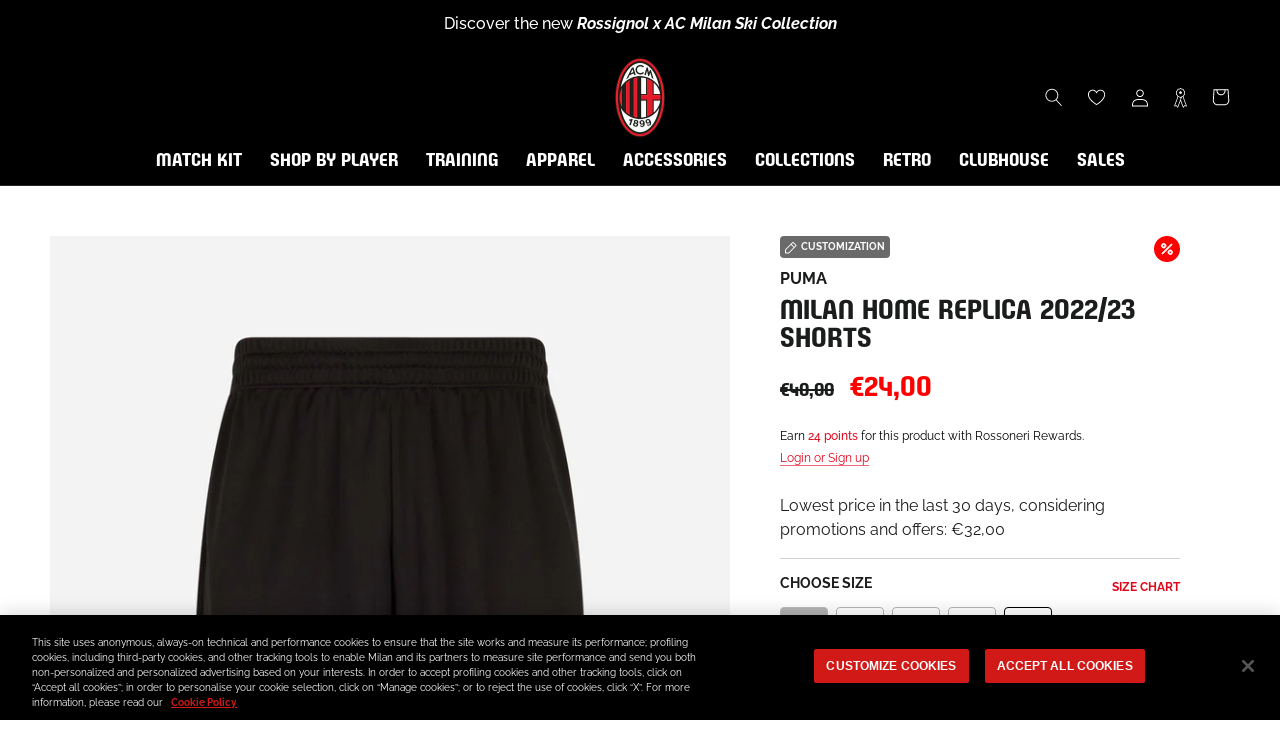

--- FILE ---
content_type: text/html; charset=utf-8
request_url: https://store.acmilan.com/en/products/milan-home-replica-2022-23-shorts?variant=43130994327790
body_size: 75924
content:
<!doctype html>

<html class="no-js" lang="en">
  <head>
    <link href='https://api.config-security.com/' crossorigin />
    <link href='https://conf.config-security.com/' crossorigin />
    <link href='https://triplewhale-pixel.web.app/' crossorigin />
    <script>
      /* >> TriplePixel :: start*/
      window.TriplePixelData={TripleName:"acmilan-store-it.myshopify.com",ver:"1.9",plat:"SHOPIFY",isHeadless:false},function(W,H,A,L,E,_,B,N){function O(U,T,P,H,R){void 0===R&&(R=!1),H=new XMLHttpRequest,P?(H.open("POST",U,!0),H.setRequestHeader("Content-Type","application/json")):H.open("GET",U,!0),H.send(JSON.stringify(P||{})),H.onreadystatechange=function(){4===H.readyState&&200===H.status?(R=H.responseText,U.includes(".txt")?eval(R):P||(N[B]=R)):(299<H.status||H.status<200)&&T&&!R&&(R=!0,O(U,T-1,P))}}if(N=window,!N[H+"sn"]){N[H+"sn"]=1;try{A.setItem(H,1+(0|A.getItem(H)||0)),(E=JSON.parse(A.getItem(H+"U")||"[]")).push(location.href),A.setItem(H+"U",JSON.stringify(E))}catch(e){}var i,m,p;A.getItem('"!nC`')||(_=A,A=N,A[H]||(L=function(){return Date.now().toString(36)+"_"+Math.random().toString(36)},E=A[H]=function(t,e){return"State"==t?E.s:(W=L(),(E._q=E._q||[]).push([W,t,e]),W)},E.s="Installed",E._q=[],E.ch=W,B="configSecurityConfModel",N[B]=1,O("https://conf.config-security.com/model",5),i=L(),m=A[atob("c2NyZWVu")],_.setItem("di_pmt_wt",i),p={id:i,action:"profile",avatar:_.getItem("auth-security_rand_salt_"),time:m[atob("d2lkdGg=")]+":"+m[atob("aGVpZ2h0")],host:A.TriplePixelData.TripleName,url:window.location.href,ref:document.referrer,ver:window.TriplePixelData.ver},O("https://api.config-security.com/",5,p),O("https://triplewhale-pixel.web.app/dot1.9.txt",5)))}}("","TriplePixel",localStorage);
      /* << TriplePixel :: end*/
    </script>
    
<!-- SEO - All in One -->
<title>MILAN HOME REPLICA 2022/23 SHORTS | AC Milan Store</title>
<meta name="description" content="Buy MILAN HOME REPLICA 2022/23 SHORTS on the official AC Milan online store and discover the entire collection. Fast shipping worldwide! " /> 
<meta name="robots" content="index,follow" />

 

<script type="application/ld+json">
{
	"@context": "https://schema.org",
	"@type": "Organization",
  "name": "AC Milan Store",
  "url": "https://store.acmilan.com",
  "logo": "https://store.acmilan.com/cdn/shop/files/722px-Logo_of_AC_Milan.svg_4ff34e67-8711-4aeb-a719-147cb3b34975.png?v=1645717570&width=800",
  "sameAs": ["https://www.twitch.tv/acmilan",
"https://www.facebook.com/ACMilan/",
"https://www.instagram.com/acmilan/",
"https://www.tiktok.com/@acmilan",
"https://www.youtube.com/channel/UCKcx1uK38H4AOkmfv4ywlrg",
"https://twitter.com/acmilan",
"https://music.apple.com/it/curator/ac-milan/1532222211"
]
}
</script> 
<script type="application/ld+json">
{
   "@context": "https://schema.org",
   "@type": "WebSite",
   "url": "https://store.acmilan.com/",
   "potentialAction": {
     "@type": "SearchAction",
     "target": "https://store.acmilan.com/search?q={search_term_string}",
     "query-input": "required name=search_term_string"
   }
}
</script> 
<!-- End - SEO - All in One -->

    <meta charset="utf-8"> 
    <meta http-equiv="X-UA-Compatible" content="IE=edge,chrome=1">
    <meta name="viewport" content="width=device-width, initial-scale=1.0, height=device-height, minimum-scale=1.0, maximum-scale=1.0">
    <meta name="mobile-web-app-capable" content="yes">
    <meta name="apple-mobile-web-app-status-bar-style" content="black-translucent">
    <meta name="theme-color" content="#e0071b">
    <meta name="google-site-verification" content="A7wx4DdDBN0LXKVzfTchlfsyX0VGFWdtInhjYw9WwzU" />
    <meta name="msapplication-TileColor" content="#ffffff">
    <link rel="manifest" href="//store.acmilan.com/cdn/shop/t/3/assets/manifest.json?v=172197980328999236011656435139">
    <link rel="mask-icon" href="//store.acmilan.com/cdn/shop/t/3/assets/safari-pinned-tab.svg?v=57885193189208958261656435139" color="#5bbad5"><link rel="canonical" href="https://store.acmilan.com/en/products/milan-home-replica-2022-23-shorts"><link rel="shortcut icon" href="//store.acmilan.com/cdn/shop/files/favicon_logo_96x.png?v=1656434862" type="image/png">
      <link rel="apple-touch-icon" sizes="180x180" href="//store.acmilan.com/cdn/shop/files/favicon_logo_180x.png?v=1656434862">
      <link rel="icon" type="image/png" sizes="32x32" href="//store.acmilan.com/cdn/shop/files/favicon_logo_32x.png?v=1656434862">
      <link rel="icon" type="image/png" sizes="16x16" href="//store.acmilan.com/cdn/shop/files/favicon_logo_16x.png?v=1656434862">
      <link rel="icon" type="image/png" sizes="48x48" href="//store.acmilan.com/cdn/shop/files/favicon_logo_48x.png?v=1656434862">
      <link rel="icon" type="image/png" sizes="96x96" href="//store.acmilan.com/cdn/shop/files/favicon_logo_96x.png?v=1656434862"><meta property="og:type" content="product">
  <meta property="og:title" content="MILAN HOME REPLICA 2022/23 SHORTS"><meta property="og:image" content="http://store.acmilan.com/cdn/shop/files/765856-A18_01.jpg?v=1744335790">
    <meta property="og:image:secure_url" content="https://store.acmilan.com/cdn/shop/files/765856-A18_01.jpg?v=1744335790">
    <meta property="og:image:width" content="3000">
    <meta property="og:image:height" content="3000"><meta property="product:price:amount" content="24,00">
  <meta property="product:price:currency" content="EUR"><meta property="og:description" content="AC Milan Home Replica shorts for the 2022/23 season. DETAILS . Material using DRYCELL technology: performing and comfortable, it wicks humidity off skin to keep it dry . A stretch fabric made using recycled materials to reduce waste in the name of a sustainable future . Official AC Milan patch logo applied to the right"><meta property="og:url" content="https://store.acmilan.com/en/products/milan-home-replica-2022-23-shorts">
<meta property="og:site_name" content="AC Milan Store"><meta name="twitter:card" content="summary"><meta name="twitter:title" content="MILAN HOME REPLICA 2022/23 SHORTS">
  <meta name="twitter:description" content="AC Milan Home Replica shorts for the 2022/23 season.

DETAILS
. Material using DRYCELL technology: performing and comfortable, it wicks humidity off skin to keep it dry
. A stretch fabric made using recycled materials to reduce waste in the name of a sustainable future
. Official AC Milan patch logo applied to the right leg with a small embroidered star
. Embroidered Puma logo on the left leg
. Elastic waist with internal drawstring
. Regular fit
. The model is 187 m tall and is wearing a size M

MATERIALS AND CARE
. Outer material: 100% recycled polyester
. Always follow the instructions on caring for this garment on the inner label.">
  <meta name="twitter:image" content="https://store.acmilan.com/cdn/shop/files/765856-A18_01_600x600_crop_center.jpg?v=1744335790">
    <style>
  @font-face {  
    font-display: swap;
    font-family: 'Milan Pulse';
    font-style: normal;
    font-weight: 400;
    src: url(//store.acmilan.com/cdn/shop/t/3/assets/MilanPulse-Regular.otf?v=38024972853165425921646153265) format('opentype');
  }

  @font-face {  
    font-display: swap;
    font-family: 'Milan TypeRev';
    font-style: normal;
    font-weight: 400;
    src: url(//store.acmilan.com/cdn/shop/t/3/assets/MilanTypeRev.otf?v=24199448252956094571646832458) format('opentype');
  }

  @font-face{
    font-display: swap;
    font-family: 'Milan Pulse Inline';
    font-style: normal;
    font-weight: 700;
    src: url(//store.acmilan.com/cdn/shop/t/3/assets/MilanPulseInline-Bold.otf?v=106626125265371118801650375879) format('opentype');
  }

  @font-face{
    font-display: swap;
    font-family: 'Milan Type AllCaps';
    font-style: normal;
    font-weight: 400;
    src: url(//store.acmilan.com/cdn/shop/t/3/assets/MilanTypeAllCaps.woff2?v=159197604621368222541721217934) format('woff2'),
      url(//store.acmilan.com/cdn/shop/t/3/assets/MilanTypeAllCaps.ttf?v=11816721503797636521721217929) format('truetype');
  }

  @font-face {  
    font-display: swap;
    font-family: 'Raleway';
    font-style: normal;
    font-weight: 400 700;
    src: url(//store.acmilan.com/cdn/shop/t/3/assets/Raleway-VariableFont_wght.ttf?v=75525938356146412941646153269) format('truetype-variations');
  }
 
  @font-face {  
    font-display: swap;
    font-family: 'Raleway';
    font-style: italic;
    font-weight: 400 700;
    src: url(//store.acmilan.com/cdn/shop/t/3/assets/Raleway-Italic-VariableFont_wght.ttf?v=48048791776400110311646153268) format('truetype-variations');
  }

  :root {
    --heading-font-family : 'Milan Pulse', sans-serif;
    --heading-font-weight : 400;
    --heading-font-style  : 'normal';

    --text-font-family : 'Raleway', sans-serif;
    --text-font-weight : 400;
    --text-font-style  : 'normal';

    --base-text-font-size   : 16px;
    --default-text-font-size: 12px;--background          : #ffffff;
    --background-rgb      : 255, 255, 255;
    --light-background    : #ffffff;
    --light-background-rgb: 255, 255, 255;
    --heading-color       : #1b1c1c;
    --text-color          : #1c1b1b;
    --text-color-rgb      : 28, 27, 27;
    --text-color-light    : #6a6a6a;
    --text-color-light-rgb: 106, 106, 106;
    --link-color          : #6a6a6a;
    --link-color-rgb      : 106, 106, 106;
    --border-color        : #dddddd;
    --border-color-rgb    : 221, 221, 221;

    --button-background    : #e0071b;
    --button-background-rgb: 224, 7, 27;
    --button-text-color    : #ffffff;

    --header-background       : #000000;
    --header-heading-color    : #ffffff;
    --header-light-text-color : #6a6a6a;
    --header-border-color     : #262626;

    --footer-background    : #000000;
    --footer-text-color    : #ffffff;
    --footer-heading-color : #e0071b;
    --footer-border-color  : #262626;

    --navigation-background      : #000000;
    --navigation-background-rgb  : 0, 0, 0;
    --navigation-text-color      : #ffffff;
    --navigation-text-color-light: rgba(255, 255, 255, 0.5);
    --navigation-border-color    : rgba(255, 255, 255, 0.25);

    --newsletter-popup-background     : #000000;
    --newsletter-popup-text-color     : #ffffff;
    --newsletter-popup-text-color-rgb : 255, 255, 255;

    --secondary-elements-background       : #1c1b1b;
    --secondary-elements-background-rgb   : 28, 27, 27;
    --secondary-elements-text-color       : #ffffff;
    --secondary-elements-text-color-light : rgba(255, 255, 255, 0.5);
    --secondary-elements-border-color     : rgba(255, 255, 255, 0.25);

    --product-sale-price-color    : #ff0000;
    --product-sale-price-color-rgb: 255, 0, 0;
    --product-star-rating: #ffa800;

    /* Shopify related variables */
    --payment-terms-background-color: #ffffff;

    /* Pseudo elements translations */
    --loyalty-referral-text: "Copy link";
    --loyalty-back-text: "Back";

    /* Products */

    --horizontal-spacing-four-products-per-row: 60px;
        --horizontal-spacing-two-products-per-row : 60px;

    --vertical-spacing-four-products-per-row: 40px;
        --vertical-spacing-two-products-per-row : 50px;

    /* Animation */
    --drawer-transition-timing: cubic-bezier(0.645, 0.045, 0.355, 1);
    --header-base-height: 80px; /* We set a default for browsers that do not support CSS variables */

    /* Cursors */
    --cursor-zoom-in-svg    : url(//store.acmilan.com/cdn/shop/t/3/assets/cursor-zoom-in.svg?v=164571147417418630041645537343);
    --cursor-zoom-in-2x-svg : url(//store.acmilan.com/cdn/shop/t/3/assets/cursor-zoom-in-2x.svg?v=151676613325814710191645537343);
  }
</style>

<script>
  // IE11 does not have support for CSS variables, so we have to polyfill them
  if (!(((window || {}).CSS || {}).supports && window.CSS.supports('(--a: 0)'))) {
    const script = document.createElement('script');
    script.type = 'text/javascript';
    script.src = 'https://cdn.jsdelivr.net/npm/css-vars-ponyfill@2';
    script.onload = function() {
      cssVars({});
    };

    document.getElementsByTagName('head')[0].appendChild(script);
  }
</script>

    <script>window.performance && window.performance.mark && window.performance.mark('shopify.content_for_header.start');</script><meta name="facebook-domain-verification" content="jlpweyubyehy85u5vhiif6lxxeojfp">
<meta id="shopify-digital-wallet" name="shopify-digital-wallet" content="/61184966894/digital_wallets/dialog">
<meta name="shopify-checkout-api-token" content="93b782576c860108e4bbdedff782065b">
<meta id="in-context-paypal-metadata" data-shop-id="61184966894" data-venmo-supported="false" data-environment="production" data-locale="en_US" data-paypal-v4="true" data-currency="EUR">
<link rel="alternate" hreflang="x-default" href="https://store.acmilan.com/products/milan-home-replica-2022-23-shorts">
<link rel="alternate" hreflang="en-FR" href="https://store.acmilan.com/en-fr/products/milan-home-replica-2022-23-shorts">
<link rel="alternate" hreflang="en-MC" href="https://store.acmilan.com/en-fr/products/milan-home-replica-2022-23-shorts">
<link rel="alternate" hreflang="en-GB" href="https://store.acmilan.com/en-gb/products/milan-home-replica-2022-23-shorts">
<link rel="alternate" hreflang="en-AT" href="https://store.acmilan.com/en-ne/products/milan-home-replica-2022-23-shorts">
<link rel="alternate" hreflang="en-AX" href="https://store.acmilan.com/en-ne/products/milan-home-replica-2022-23-shorts">
<link rel="alternate" hreflang="en-BE" href="https://store.acmilan.com/en-ne/products/milan-home-replica-2022-23-shorts">
<link rel="alternate" hreflang="en-CH" href="https://store.acmilan.com/en-ne/products/milan-home-replica-2022-23-shorts">
<link rel="alternate" hreflang="en-DE" href="https://store.acmilan.com/en-ne/products/milan-home-replica-2022-23-shorts">
<link rel="alternate" hreflang="en-DK" href="https://store.acmilan.com/en-ne/products/milan-home-replica-2022-23-shorts">
<link rel="alternate" hreflang="en-EE" href="https://store.acmilan.com/en-ne/products/milan-home-replica-2022-23-shorts">
<link rel="alternate" hreflang="en-FI" href="https://store.acmilan.com/en-ne/products/milan-home-replica-2022-23-shorts">
<link rel="alternate" hreflang="en-FO" href="https://store.acmilan.com/en-ne/products/milan-home-replica-2022-23-shorts">
<link rel="alternate" hreflang="en-GL" href="https://store.acmilan.com/en-ne/products/milan-home-replica-2022-23-shorts">
<link rel="alternate" hreflang="en-IE" href="https://store.acmilan.com/en-ne/products/milan-home-replica-2022-23-shorts">
<link rel="alternate" hreflang="en-IS" href="https://store.acmilan.com/en-ne/products/milan-home-replica-2022-23-shorts">
<link rel="alternate" hreflang="en-LI" href="https://store.acmilan.com/en-ne/products/milan-home-replica-2022-23-shorts">
<link rel="alternate" hreflang="en-LT" href="https://store.acmilan.com/en-ne/products/milan-home-replica-2022-23-shorts">
<link rel="alternate" hreflang="en-LU" href="https://store.acmilan.com/en-ne/products/milan-home-replica-2022-23-shorts">
<link rel="alternate" hreflang="en-LV" href="https://store.acmilan.com/en-ne/products/milan-home-replica-2022-23-shorts">
<link rel="alternate" hreflang="en-NL" href="https://store.acmilan.com/en-ne/products/milan-home-replica-2022-23-shorts">
<link rel="alternate" hreflang="en-NO" href="https://store.acmilan.com/en-ne/products/milan-home-replica-2022-23-shorts">
<link rel="alternate" hreflang="en-SE" href="https://store.acmilan.com/en-ne/products/milan-home-replica-2022-23-shorts">
<link rel="alternate" hreflang="en-AL" href="https://store.acmilan.com/en-ee/products/milan-home-replica-2022-23-shorts">
<link rel="alternate" hreflang="en-BA" href="https://store.acmilan.com/en-ee/products/milan-home-replica-2022-23-shorts">
<link rel="alternate" hreflang="en-BG" href="https://store.acmilan.com/en-ee/products/milan-home-replica-2022-23-shorts">
<link rel="alternate" hreflang="en-CZ" href="https://store.acmilan.com/en-ee/products/milan-home-replica-2022-23-shorts">
<link rel="alternate" hreflang="en-GE" href="https://store.acmilan.com/en-ee/products/milan-home-replica-2022-23-shorts">
<link rel="alternate" hreflang="en-HR" href="https://store.acmilan.com/en-ee/products/milan-home-replica-2022-23-shorts">
<link rel="alternate" hreflang="en-HU" href="https://store.acmilan.com/en-ee/products/milan-home-replica-2022-23-shorts">
<link rel="alternate" hreflang="en-MD" href="https://store.acmilan.com/en-ee/products/milan-home-replica-2022-23-shorts">
<link rel="alternate" hreflang="en-ME" href="https://store.acmilan.com/en-ee/products/milan-home-replica-2022-23-shorts">
<link rel="alternate" hreflang="en-MK" href="https://store.acmilan.com/en-ee/products/milan-home-replica-2022-23-shorts">
<link rel="alternate" hreflang="en-PL" href="https://store.acmilan.com/en-ee/products/milan-home-replica-2022-23-shorts">
<link rel="alternate" hreflang="en-RO" href="https://store.acmilan.com/en-ee/products/milan-home-replica-2022-23-shorts">
<link rel="alternate" hreflang="en-RS" href="https://store.acmilan.com/en-ee/products/milan-home-replica-2022-23-shorts">
<link rel="alternate" hreflang="en-SI" href="https://store.acmilan.com/en-ee/products/milan-home-replica-2022-23-shorts">
<link rel="alternate" hreflang="en-SK" href="https://store.acmilan.com/en-ee/products/milan-home-replica-2022-23-shorts">
<link rel="alternate" hreflang="en-XK" href="https://store.acmilan.com/en-ee/products/milan-home-replica-2022-23-shorts">
<link rel="alternate" hreflang="en-CA" href="https://store.acmilan.com/en-us/products/milan-home-replica-2022-23-shorts">
<link rel="alternate" hreflang="en-US" href="https://store.acmilan.com/en-us/products/milan-home-replica-2022-23-shorts">
<link rel="alternate" hreflang="en-AD" href="https://store.acmilan.com/en-se/products/milan-home-replica-2022-23-shorts">
<link rel="alternate" hreflang="it-AD" href="https://store.acmilan.com/it-se/products/milan-home-replica-2022-23-shorts">
<link rel="alternate" hreflang="en-CY" href="https://store.acmilan.com/en-se/products/milan-home-replica-2022-23-shorts">
<link rel="alternate" hreflang="it-CY" href="https://store.acmilan.com/it-se/products/milan-home-replica-2022-23-shorts">
<link rel="alternate" hreflang="en-ES" href="https://store.acmilan.com/en-se/products/milan-home-replica-2022-23-shorts">
<link rel="alternate" hreflang="it-ES" href="https://store.acmilan.com/it-se/products/milan-home-replica-2022-23-shorts">
<link rel="alternate" hreflang="en-GI" href="https://store.acmilan.com/en-se/products/milan-home-replica-2022-23-shorts">
<link rel="alternate" hreflang="it-GI" href="https://store.acmilan.com/it-se/products/milan-home-replica-2022-23-shorts">
<link rel="alternate" hreflang="en-GR" href="https://store.acmilan.com/en-se/products/milan-home-replica-2022-23-shorts">
<link rel="alternate" hreflang="it-GR" href="https://store.acmilan.com/it-se/products/milan-home-replica-2022-23-shorts">
<link rel="alternate" hreflang="en-MT" href="https://store.acmilan.com/en-se/products/milan-home-replica-2022-23-shorts">
<link rel="alternate" hreflang="it-MT" href="https://store.acmilan.com/it-se/products/milan-home-replica-2022-23-shorts">
<link rel="alternate" hreflang="en-PT" href="https://store.acmilan.com/en-se/products/milan-home-replica-2022-23-shorts">
<link rel="alternate" hreflang="it-PT" href="https://store.acmilan.com/it-se/products/milan-home-replica-2022-23-shorts">
<link rel="alternate" hreflang="en-SM" href="https://store.acmilan.com/en-se/products/milan-home-replica-2022-23-shorts">
<link rel="alternate" hreflang="it-SM" href="https://store.acmilan.com/it-se/products/milan-home-replica-2022-23-shorts">
<link rel="alternate" hreflang="en-JP" href="https://store.acmilan.com/en-jp/products/milan-home-replica-2022-23-shorts">
<link rel="alternate" hreflang="en-CN" href="https://store.acmilan.com/en-cn/products/milan-home-replica-2022-23-shorts">
<link rel="alternate" hreflang="en-AU" href="https://store.acmilan.com/en-au/products/milan-home-replica-2022-23-shorts">
<link rel="alternate" hreflang="en-CK" href="https://store.acmilan.com/en-au/products/milan-home-replica-2022-23-shorts">
<link rel="alternate" hreflang="en-FJ" href="https://store.acmilan.com/en-au/products/milan-home-replica-2022-23-shorts">
<link rel="alternate" hreflang="en-KI" href="https://store.acmilan.com/en-au/products/milan-home-replica-2022-23-shorts">
<link rel="alternate" hreflang="en-NC" href="https://store.acmilan.com/en-au/products/milan-home-replica-2022-23-shorts">
<link rel="alternate" hreflang="en-NF" href="https://store.acmilan.com/en-au/products/milan-home-replica-2022-23-shorts">
<link rel="alternate" hreflang="en-NR" href="https://store.acmilan.com/en-au/products/milan-home-replica-2022-23-shorts">
<link rel="alternate" hreflang="en-NU" href="https://store.acmilan.com/en-au/products/milan-home-replica-2022-23-shorts">
<link rel="alternate" hreflang="en-NZ" href="https://store.acmilan.com/en-au/products/milan-home-replica-2022-23-shorts">
<link rel="alternate" hreflang="en-PF" href="https://store.acmilan.com/en-au/products/milan-home-replica-2022-23-shorts">
<link rel="alternate" hreflang="en-PG" href="https://store.acmilan.com/en-au/products/milan-home-replica-2022-23-shorts">
<link rel="alternate" hreflang="en-PN" href="https://store.acmilan.com/en-au/products/milan-home-replica-2022-23-shorts">
<link rel="alternate" hreflang="en-SB" href="https://store.acmilan.com/en-au/products/milan-home-replica-2022-23-shorts">
<link rel="alternate" hreflang="en-TK" href="https://store.acmilan.com/en-au/products/milan-home-replica-2022-23-shorts">
<link rel="alternate" hreflang="en-TL" href="https://store.acmilan.com/en-au/products/milan-home-replica-2022-23-shorts">
<link rel="alternate" hreflang="en-TO" href="https://store.acmilan.com/en-au/products/milan-home-replica-2022-23-shorts">
<link rel="alternate" hreflang="en-TV" href="https://store.acmilan.com/en-au/products/milan-home-replica-2022-23-shorts">
<link rel="alternate" hreflang="en-VU" href="https://store.acmilan.com/en-au/products/milan-home-replica-2022-23-shorts">
<link rel="alternate" hreflang="en-WF" href="https://store.acmilan.com/en-au/products/milan-home-replica-2022-23-shorts">
<link rel="alternate" hreflang="en-WS" href="https://store.acmilan.com/en-au/products/milan-home-replica-2022-23-shorts">
<link rel="alternate" hreflang="en-AG" href="https://store.acmilan.com/en-la/products/milan-home-replica-2022-23-shorts">
<link rel="alternate" hreflang="en-AI" href="https://store.acmilan.com/en-la/products/milan-home-replica-2022-23-shorts">
<link rel="alternate" hreflang="en-AR" href="https://store.acmilan.com/en-la/products/milan-home-replica-2022-23-shorts">
<link rel="alternate" hreflang="en-AW" href="https://store.acmilan.com/en-la/products/milan-home-replica-2022-23-shorts">
<link rel="alternate" hreflang="en-BB" href="https://store.acmilan.com/en-la/products/milan-home-replica-2022-23-shorts">
<link rel="alternate" hreflang="en-BM" href="https://store.acmilan.com/en-la/products/milan-home-replica-2022-23-shorts">
<link rel="alternate" hreflang="en-BO" href="https://store.acmilan.com/en-la/products/milan-home-replica-2022-23-shorts">
<link rel="alternate" hreflang="en-BR" href="https://store.acmilan.com/en-la/products/milan-home-replica-2022-23-shorts">
<link rel="alternate" hreflang="en-BS" href="https://store.acmilan.com/en-la/products/milan-home-replica-2022-23-shorts">
<link rel="alternate" hreflang="en-BZ" href="https://store.acmilan.com/en-la/products/milan-home-replica-2022-23-shorts">
<link rel="alternate" hreflang="en-CL" href="https://store.acmilan.com/en-la/products/milan-home-replica-2022-23-shorts">
<link rel="alternate" hreflang="en-CO" href="https://store.acmilan.com/en-la/products/milan-home-replica-2022-23-shorts">
<link rel="alternate" hreflang="en-CR" href="https://store.acmilan.com/en-la/products/milan-home-replica-2022-23-shorts">
<link rel="alternate" hreflang="en-DM" href="https://store.acmilan.com/en-la/products/milan-home-replica-2022-23-shorts">
<link rel="alternate" hreflang="en-DO" href="https://store.acmilan.com/en-la/products/milan-home-replica-2022-23-shorts">
<link rel="alternate" hreflang="en-EC" href="https://store.acmilan.com/en-la/products/milan-home-replica-2022-23-shorts">
<link rel="alternate" hreflang="en-FK" href="https://store.acmilan.com/en-la/products/milan-home-replica-2022-23-shorts">
<link rel="alternate" hreflang="en-GD" href="https://store.acmilan.com/en-la/products/milan-home-replica-2022-23-shorts">
<link rel="alternate" hreflang="en-GT" href="https://store.acmilan.com/en-la/products/milan-home-replica-2022-23-shorts">
<link rel="alternate" hreflang="en-GY" href="https://store.acmilan.com/en-la/products/milan-home-replica-2022-23-shorts">
<link rel="alternate" hreflang="en-HN" href="https://store.acmilan.com/en-la/products/milan-home-replica-2022-23-shorts">
<link rel="alternate" hreflang="en-HT" href="https://store.acmilan.com/en-la/products/milan-home-replica-2022-23-shorts">
<link rel="alternate" hreflang="en-JM" href="https://store.acmilan.com/en-la/products/milan-home-replica-2022-23-shorts">
<link rel="alternate" hreflang="en-KN" href="https://store.acmilan.com/en-la/products/milan-home-replica-2022-23-shorts">
<link rel="alternate" hreflang="en-KY" href="https://store.acmilan.com/en-la/products/milan-home-replica-2022-23-shorts">
<link rel="alternate" hreflang="en-LC" href="https://store.acmilan.com/en-la/products/milan-home-replica-2022-23-shorts">
<link rel="alternate" hreflang="en-MF" href="https://store.acmilan.com/en-la/products/milan-home-replica-2022-23-shorts">
<link rel="alternate" hreflang="en-MS" href="https://store.acmilan.com/en-la/products/milan-home-replica-2022-23-shorts">
<link rel="alternate" hreflang="en-MX" href="https://store.acmilan.com/en-la/products/milan-home-replica-2022-23-shorts">
<link rel="alternate" hreflang="en-NI" href="https://store.acmilan.com/en-la/products/milan-home-replica-2022-23-shorts">
<link rel="alternate" hreflang="en-PA" href="https://store.acmilan.com/en-la/products/milan-home-replica-2022-23-shorts">
<link rel="alternate" hreflang="en-PE" href="https://store.acmilan.com/en-la/products/milan-home-replica-2022-23-shorts">
<link rel="alternate" hreflang="en-PY" href="https://store.acmilan.com/en-la/products/milan-home-replica-2022-23-shorts">
<link rel="alternate" hreflang="en-SR" href="https://store.acmilan.com/en-la/products/milan-home-replica-2022-23-shorts">
<link rel="alternate" hreflang="en-SV" href="https://store.acmilan.com/en-la/products/milan-home-replica-2022-23-shorts">
<link rel="alternate" hreflang="en-TC" href="https://store.acmilan.com/en-la/products/milan-home-replica-2022-23-shorts">
<link rel="alternate" hreflang="en-TT" href="https://store.acmilan.com/en-la/products/milan-home-replica-2022-23-shorts">
<link rel="alternate" hreflang="en-UY" href="https://store.acmilan.com/en-la/products/milan-home-replica-2022-23-shorts">
<link rel="alternate" hreflang="en-VC" href="https://store.acmilan.com/en-la/products/milan-home-replica-2022-23-shorts">
<link rel="alternate" hreflang="en-VE" href="https://store.acmilan.com/en-la/products/milan-home-replica-2022-23-shorts">
<link rel="alternate" hreflang="en-VG" href="https://store.acmilan.com/en-la/products/milan-home-replica-2022-23-shorts">
<link rel="alternate" hreflang="en-AE" href="https://store.acmilan.com/en-me/products/milan-home-replica-2022-23-shorts">
<link rel="alternate" hreflang="en-AF" href="https://store.acmilan.com/en-me/products/milan-home-replica-2022-23-shorts">
<link rel="alternate" hreflang="en-AM" href="https://store.acmilan.com/en-me/products/milan-home-replica-2022-23-shorts">
<link rel="alternate" hreflang="en-AO" href="https://store.acmilan.com/en-me/products/milan-home-replica-2022-23-shorts">
<link rel="alternate" hreflang="en-AZ" href="https://store.acmilan.com/en-me/products/milan-home-replica-2022-23-shorts">
<link rel="alternate" hreflang="en-BD" href="https://store.acmilan.com/en-me/products/milan-home-replica-2022-23-shorts">
<link rel="alternate" hreflang="en-BF" href="https://store.acmilan.com/en-me/products/milan-home-replica-2022-23-shorts">
<link rel="alternate" hreflang="en-BH" href="https://store.acmilan.com/en-me/products/milan-home-replica-2022-23-shorts">
<link rel="alternate" hreflang="en-BI" href="https://store.acmilan.com/en-me/products/milan-home-replica-2022-23-shorts">
<link rel="alternate" hreflang="en-BJ" href="https://store.acmilan.com/en-me/products/milan-home-replica-2022-23-shorts">
<link rel="alternate" hreflang="en-BL" href="https://store.acmilan.com/en-me/products/milan-home-replica-2022-23-shorts">
<link rel="alternate" hreflang="en-BT" href="https://store.acmilan.com/en-me/products/milan-home-replica-2022-23-shorts">
<link rel="alternate" hreflang="en-BW" href="https://store.acmilan.com/en-me/products/milan-home-replica-2022-23-shorts">
<link rel="alternate" hreflang="en-CD" href="https://store.acmilan.com/en-me/products/milan-home-replica-2022-23-shorts">
<link rel="alternate" hreflang="en-CF" href="https://store.acmilan.com/en-me/products/milan-home-replica-2022-23-shorts">
<link rel="alternate" hreflang="en-CG" href="https://store.acmilan.com/en-me/products/milan-home-replica-2022-23-shorts">
<link rel="alternate" hreflang="en-CI" href="https://store.acmilan.com/en-me/products/milan-home-replica-2022-23-shorts">
<link rel="alternate" hreflang="en-CM" href="https://store.acmilan.com/en-me/products/milan-home-replica-2022-23-shorts">
<link rel="alternate" hreflang="en-CV" href="https://store.acmilan.com/en-me/products/milan-home-replica-2022-23-shorts">
<link rel="alternate" hreflang="en-CW" href="https://store.acmilan.com/en-me/products/milan-home-replica-2022-23-shorts">
<link rel="alternate" hreflang="en-DJ" href="https://store.acmilan.com/en-me/products/milan-home-replica-2022-23-shorts">
<link rel="alternate" hreflang="en-DZ" href="https://store.acmilan.com/en-me/products/milan-home-replica-2022-23-shorts">
<link rel="alternate" hreflang="en-EG" href="https://store.acmilan.com/en-me/products/milan-home-replica-2022-23-shorts">
<link rel="alternate" hreflang="en-EH" href="https://store.acmilan.com/en-me/products/milan-home-replica-2022-23-shorts">
<link rel="alternate" hreflang="en-ER" href="https://store.acmilan.com/en-me/products/milan-home-replica-2022-23-shorts">
<link rel="alternate" hreflang="en-ET" href="https://store.acmilan.com/en-me/products/milan-home-replica-2022-23-shorts">
<link rel="alternate" hreflang="en-GA" href="https://store.acmilan.com/en-me/products/milan-home-replica-2022-23-shorts">
<link rel="alternate" hreflang="en-GF" href="https://store.acmilan.com/en-me/products/milan-home-replica-2022-23-shorts">
<link rel="alternate" hreflang="en-GG" href="https://store.acmilan.com/en-me/products/milan-home-replica-2022-23-shorts">
<link rel="alternate" hreflang="en-GH" href="https://store.acmilan.com/en-me/products/milan-home-replica-2022-23-shorts">
<link rel="alternate" hreflang="en-GM" href="https://store.acmilan.com/en-me/products/milan-home-replica-2022-23-shorts">
<link rel="alternate" hreflang="en-GN" href="https://store.acmilan.com/en-me/products/milan-home-replica-2022-23-shorts">
<link rel="alternate" hreflang="en-GP" href="https://store.acmilan.com/en-me/products/milan-home-replica-2022-23-shorts">
<link rel="alternate" hreflang="en-GQ" href="https://store.acmilan.com/en-me/products/milan-home-replica-2022-23-shorts">
<link rel="alternate" hreflang="en-GW" href="https://store.acmilan.com/en-me/products/milan-home-replica-2022-23-shorts">
<link rel="alternate" hreflang="en-HK" href="https://store.acmilan.com/en-me/products/milan-home-replica-2022-23-shorts">
<link rel="alternate" hreflang="en-ID" href="https://store.acmilan.com/en-me/products/milan-home-replica-2022-23-shorts">
<link rel="alternate" hreflang="en-IL" href="https://store.acmilan.com/en-me/products/milan-home-replica-2022-23-shorts">
<link rel="alternate" hreflang="en-IN" href="https://store.acmilan.com/en-me/products/milan-home-replica-2022-23-shorts">
<link rel="alternate" hreflang="en-IQ" href="https://store.acmilan.com/en-me/products/milan-home-replica-2022-23-shorts">
<link rel="alternate" hreflang="en-JE" href="https://store.acmilan.com/en-me/products/milan-home-replica-2022-23-shorts">
<link rel="alternate" hreflang="en-JO" href="https://store.acmilan.com/en-me/products/milan-home-replica-2022-23-shorts">
<link rel="alternate" hreflang="en-KE" href="https://store.acmilan.com/en-me/products/milan-home-replica-2022-23-shorts">
<link rel="alternate" hreflang="en-KG" href="https://store.acmilan.com/en-me/products/milan-home-replica-2022-23-shorts">
<link rel="alternate" hreflang="en-KH" href="https://store.acmilan.com/en-me/products/milan-home-replica-2022-23-shorts">
<link rel="alternate" hreflang="en-KM" href="https://store.acmilan.com/en-me/products/milan-home-replica-2022-23-shorts">
<link rel="alternate" hreflang="en-KR" href="https://store.acmilan.com/en-me/products/milan-home-replica-2022-23-shorts">
<link rel="alternate" hreflang="en-KW" href="https://store.acmilan.com/en-me/products/milan-home-replica-2022-23-shorts">
<link rel="alternate" hreflang="en-KZ" href="https://store.acmilan.com/en-me/products/milan-home-replica-2022-23-shorts">
<link rel="alternate" hreflang="en-LA" href="https://store.acmilan.com/en-me/products/milan-home-replica-2022-23-shorts">
<link rel="alternate" hreflang="en-LB" href="https://store.acmilan.com/en-me/products/milan-home-replica-2022-23-shorts">
<link rel="alternate" hreflang="en-LK" href="https://store.acmilan.com/en-me/products/milan-home-replica-2022-23-shorts">
<link rel="alternate" hreflang="en-LR" href="https://store.acmilan.com/en-me/products/milan-home-replica-2022-23-shorts">
<link rel="alternate" hreflang="en-LS" href="https://store.acmilan.com/en-me/products/milan-home-replica-2022-23-shorts">
<link rel="alternate" hreflang="en-LY" href="https://store.acmilan.com/en-me/products/milan-home-replica-2022-23-shorts">
<link rel="alternate" hreflang="en-MA" href="https://store.acmilan.com/en-me/products/milan-home-replica-2022-23-shorts">
<link rel="alternate" hreflang="en-MG" href="https://store.acmilan.com/en-me/products/milan-home-replica-2022-23-shorts">
<link rel="alternate" hreflang="en-ML" href="https://store.acmilan.com/en-me/products/milan-home-replica-2022-23-shorts">
<link rel="alternate" hreflang="en-MM" href="https://store.acmilan.com/en-me/products/milan-home-replica-2022-23-shorts">
<link rel="alternate" hreflang="en-MN" href="https://store.acmilan.com/en-me/products/milan-home-replica-2022-23-shorts">
<link rel="alternate" hreflang="en-MO" href="https://store.acmilan.com/en-me/products/milan-home-replica-2022-23-shorts">
<link rel="alternate" hreflang="en-MQ" href="https://store.acmilan.com/en-me/products/milan-home-replica-2022-23-shorts">
<link rel="alternate" hreflang="en-MR" href="https://store.acmilan.com/en-me/products/milan-home-replica-2022-23-shorts">
<link rel="alternate" hreflang="en-MU" href="https://store.acmilan.com/en-me/products/milan-home-replica-2022-23-shorts">
<link rel="alternate" hreflang="en-MW" href="https://store.acmilan.com/en-me/products/milan-home-replica-2022-23-shorts">
<link rel="alternate" hreflang="en-MY" href="https://store.acmilan.com/en-me/products/milan-home-replica-2022-23-shorts">
<link rel="alternate" hreflang="en-MZ" href="https://store.acmilan.com/en-me/products/milan-home-replica-2022-23-shorts">
<link rel="alternate" hreflang="en-NA" href="https://store.acmilan.com/en-me/products/milan-home-replica-2022-23-shorts">
<link rel="alternate" hreflang="en-NE" href="https://store.acmilan.com/en-me/products/milan-home-replica-2022-23-shorts">
<link rel="alternate" hreflang="en-NG" href="https://store.acmilan.com/en-me/products/milan-home-replica-2022-23-shorts">
<link rel="alternate" hreflang="en-NP" href="https://store.acmilan.com/en-me/products/milan-home-replica-2022-23-shorts">
<link rel="alternate" hreflang="en-OM" href="https://store.acmilan.com/en-me/products/milan-home-replica-2022-23-shorts">
<link rel="alternate" hreflang="en-PH" href="https://store.acmilan.com/en-me/products/milan-home-replica-2022-23-shorts">
<link rel="alternate" hreflang="en-PK" href="https://store.acmilan.com/en-me/products/milan-home-replica-2022-23-shorts">
<link rel="alternate" hreflang="en-PS" href="https://store.acmilan.com/en-me/products/milan-home-replica-2022-23-shorts">
<link rel="alternate" hreflang="en-QA" href="https://store.acmilan.com/en-me/products/milan-home-replica-2022-23-shorts">
<link rel="alternate" hreflang="en-RE" href="https://store.acmilan.com/en-me/products/milan-home-replica-2022-23-shorts">
<link rel="alternate" hreflang="en-RW" href="https://store.acmilan.com/en-me/products/milan-home-replica-2022-23-shorts">
<link rel="alternate" hreflang="en-SA" href="https://store.acmilan.com/en-me/products/milan-home-replica-2022-23-shorts">
<link rel="alternate" hreflang="en-SC" href="https://store.acmilan.com/en-me/products/milan-home-replica-2022-23-shorts">
<link rel="alternate" hreflang="en-SD" href="https://store.acmilan.com/en-me/products/milan-home-replica-2022-23-shorts">
<link rel="alternate" hreflang="en-SG" href="https://store.acmilan.com/en-me/products/milan-home-replica-2022-23-shorts">
<link rel="alternate" hreflang="en-SH" href="https://store.acmilan.com/en-me/products/milan-home-replica-2022-23-shorts">
<link rel="alternate" hreflang="en-SL" href="https://store.acmilan.com/en-me/products/milan-home-replica-2022-23-shorts">
<link rel="alternate" hreflang="en-SN" href="https://store.acmilan.com/en-me/products/milan-home-replica-2022-23-shorts">
<link rel="alternate" hreflang="en-SO" href="https://store.acmilan.com/en-me/products/milan-home-replica-2022-23-shorts">
<link rel="alternate" hreflang="en-SS" href="https://store.acmilan.com/en-me/products/milan-home-replica-2022-23-shorts">
<link rel="alternate" hreflang="en-ST" href="https://store.acmilan.com/en-me/products/milan-home-replica-2022-23-shorts">
<link rel="alternate" hreflang="en-SX" href="https://store.acmilan.com/en-me/products/milan-home-replica-2022-23-shorts">
<link rel="alternate" hreflang="en-SZ" href="https://store.acmilan.com/en-me/products/milan-home-replica-2022-23-shorts">
<link rel="alternate" hreflang="en-TD" href="https://store.acmilan.com/en-me/products/milan-home-replica-2022-23-shorts">
<link rel="alternate" hreflang="en-TF" href="https://store.acmilan.com/en-me/products/milan-home-replica-2022-23-shorts">
<link rel="alternate" hreflang="en-TG" href="https://store.acmilan.com/en-me/products/milan-home-replica-2022-23-shorts">
<link rel="alternate" hreflang="en-TH" href="https://store.acmilan.com/en-me/products/milan-home-replica-2022-23-shorts">
<link rel="alternate" hreflang="en-TJ" href="https://store.acmilan.com/en-me/products/milan-home-replica-2022-23-shorts">
<link rel="alternate" hreflang="en-TM" href="https://store.acmilan.com/en-me/products/milan-home-replica-2022-23-shorts">
<link rel="alternate" hreflang="en-TN" href="https://store.acmilan.com/en-me/products/milan-home-replica-2022-23-shorts">
<link rel="alternate" hreflang="en-TR" href="https://store.acmilan.com/en-me/products/milan-home-replica-2022-23-shorts">
<link rel="alternate" hreflang="en-TW" href="https://store.acmilan.com/en-me/products/milan-home-replica-2022-23-shorts">
<link rel="alternate" hreflang="en-TZ" href="https://store.acmilan.com/en-me/products/milan-home-replica-2022-23-shorts">
<link rel="alternate" hreflang="en-UG" href="https://store.acmilan.com/en-me/products/milan-home-replica-2022-23-shorts">
<link rel="alternate" hreflang="en-UZ" href="https://store.acmilan.com/en-me/products/milan-home-replica-2022-23-shorts">
<link rel="alternate" hreflang="en-VN" href="https://store.acmilan.com/en-me/products/milan-home-replica-2022-23-shorts">
<link rel="alternate" hreflang="en-YE" href="https://store.acmilan.com/en-me/products/milan-home-replica-2022-23-shorts">
<link rel="alternate" hreflang="en-YT" href="https://store.acmilan.com/en-me/products/milan-home-replica-2022-23-shorts">
<link rel="alternate" hreflang="en-ZA" href="https://store.acmilan.com/en-me/products/milan-home-replica-2022-23-shorts">
<link rel="alternate" hreflang="en-ZM" href="https://store.acmilan.com/en-me/products/milan-home-replica-2022-23-shorts">
<link rel="alternate" hreflang="en-ZW" href="https://store.acmilan.com/en-me/products/milan-home-replica-2022-23-shorts">
<link rel="alternate" hreflang="it-IT" href="https://store.acmilan.com/products/milan-home-replica-2022-23-shorts">
<link rel="alternate" hreflang="en-IT" href="https://store.acmilan.com/en/products/milan-home-replica-2022-23-shorts">
<link rel="alternate" type="application/json+oembed" href="https://store.acmilan.com/en/products/milan-home-replica-2022-23-shorts.oembed">
<script async="async" src="/checkouts/internal/preloads.js?locale=en-IT"></script>
<script id="apple-pay-shop-capabilities" type="application/json">{"shopId":61184966894,"countryCode":"IT","currencyCode":"EUR","merchantCapabilities":["supports3DS"],"merchantId":"gid:\/\/shopify\/Shop\/61184966894","merchantName":"AC Milan Store","requiredBillingContactFields":["postalAddress","email","phone"],"requiredShippingContactFields":["postalAddress","email","phone"],"shippingType":"shipping","supportedNetworks":["visa","maestro","masterCard","amex"],"total":{"type":"pending","label":"AC Milan Store","amount":"1.00"},"shopifyPaymentsEnabled":true,"supportsSubscriptions":true}</script>
<script id="shopify-features" type="application/json">{"accessToken":"93b782576c860108e4bbdedff782065b","betas":["rich-media-storefront-analytics"],"domain":"store.acmilan.com","predictiveSearch":true,"shopId":61184966894,"locale":"en"}</script>
<script>var Shopify = Shopify || {};
Shopify.shop = "acmilan-store-it.myshopify.com";
Shopify.locale = "en";
Shopify.currency = {"active":"EUR","rate":"1.0"};
Shopify.country = "IT";
Shopify.theme = {"name":"[PRODUCTION] AC Milan","id":130956329198,"schema_name":"Prestige","schema_version":"5.7.0","theme_store_id":855,"role":"main"};
Shopify.theme.handle = "null";
Shopify.theme.style = {"id":null,"handle":null};
Shopify.cdnHost = "store.acmilan.com/cdn";
Shopify.routes = Shopify.routes || {};
Shopify.routes.root = "/en/";</script>
<script type="module">!function(o){(o.Shopify=o.Shopify||{}).modules=!0}(window);</script>
<script>!function(o){function n(){var o=[];function n(){o.push(Array.prototype.slice.apply(arguments))}return n.q=o,n}var t=o.Shopify=o.Shopify||{};t.loadFeatures=n(),t.autoloadFeatures=n()}(window);</script>
<script id="shop-js-analytics" type="application/json">{"pageType":"product"}</script>
<script defer="defer" async type="module" src="//store.acmilan.com/cdn/shopifycloud/shop-js/modules/v2/client.init-shop-cart-sync_BdyHc3Nr.en.esm.js"></script>
<script defer="defer" async type="module" src="//store.acmilan.com/cdn/shopifycloud/shop-js/modules/v2/chunk.common_Daul8nwZ.esm.js"></script>
<script type="module">
  await import("//store.acmilan.com/cdn/shopifycloud/shop-js/modules/v2/client.init-shop-cart-sync_BdyHc3Nr.en.esm.js");
await import("//store.acmilan.com/cdn/shopifycloud/shop-js/modules/v2/chunk.common_Daul8nwZ.esm.js");

  window.Shopify.SignInWithShop?.initShopCartSync?.({"fedCMEnabled":true,"windoidEnabled":true});

</script>
<script>(function() {
  var isLoaded = false;
  function asyncLoad() {
    if (isLoaded) return;
    isLoaded = true;
    var urls = ["\/\/cdn.shopify.com\/proxy\/6caab5c76ecdfdccc9aec242853aa3fcde7094a5064c7f290b34397ce4e5a873\/static.photoslurp.com\/widget\/v3\/loader.js?shop=acmilan-store-it.myshopify.com\u0026sp-cache-control=cHVibGljLCBtYXgtYWdlPTkwMA"];
    for (var i = 0; i < urls.length; i++) {
      var s = document.createElement('script');
      s.type = 'text/javascript';
      s.async = true;
      s.src = urls[i];
      var x = document.getElementsByTagName('script')[0];
      x.parentNode.insertBefore(s, x);
    }
  };
  if(window.attachEvent) {
    window.attachEvent('onload', asyncLoad);
  } else {
    window.addEventListener('load', asyncLoad, false);
  }
})();</script>
<script id="__st">var __st={"a":61184966894,"offset":3600,"reqid":"dedfdda8-815d-4388-b36a-f29046417c03-1769005247","pageurl":"store.acmilan.com\/en\/products\/milan-home-replica-2022-23-shorts?variant=43130994327790","u":"0b159b43f260","p":"product","rtyp":"product","rid":7751934968046};</script>
<script>window.ShopifyPaypalV4VisibilityTracking = true;</script>
<script id="captcha-bootstrap">!function(){'use strict';const t='contact',e='account',n='new_comment',o=[[t,t],['blogs',n],['comments',n],[t,'customer']],c=[[e,'customer_login'],[e,'guest_login'],[e,'recover_customer_password'],[e,'create_customer']],r=t=>t.map((([t,e])=>`form[action*='/${t}']:not([data-nocaptcha='true']) input[name='form_type'][value='${e}']`)).join(','),a=t=>()=>t?[...document.querySelectorAll(t)].map((t=>t.form)):[];function s(){const t=[...o],e=r(t);return a(e)}const i='password',u='form_key',d=['recaptcha-v3-token','g-recaptcha-response','h-captcha-response',i],f=()=>{try{return window.sessionStorage}catch{return}},m='__shopify_v',_=t=>t.elements[u];function p(t,e,n=!1){try{const o=window.sessionStorage,c=JSON.parse(o.getItem(e)),{data:r}=function(t){const{data:e,action:n}=t;return t[m]||n?{data:e,action:n}:{data:t,action:n}}(c);for(const[e,n]of Object.entries(r))t.elements[e]&&(t.elements[e].value=n);n&&o.removeItem(e)}catch(o){console.error('form repopulation failed',{error:o})}}const l='form_type',E='cptcha';function T(t){t.dataset[E]=!0}const w=window,h=w.document,L='Shopify',v='ce_forms',y='captcha';let A=!1;((t,e)=>{const n=(g='f06e6c50-85a8-45c8-87d0-21a2b65856fe',I='https://cdn.shopify.com/shopifycloud/storefront-forms-hcaptcha/ce_storefront_forms_captcha_hcaptcha.v1.5.2.iife.js',D={infoText:'Protected by hCaptcha',privacyText:'Privacy',termsText:'Terms'},(t,e,n)=>{const o=w[L][v],c=o.bindForm;if(c)return c(t,g,e,D).then(n);var r;o.q.push([[t,g,e,D],n]),r=I,A||(h.body.append(Object.assign(h.createElement('script'),{id:'captcha-provider',async:!0,src:r})),A=!0)});var g,I,D;w[L]=w[L]||{},w[L][v]=w[L][v]||{},w[L][v].q=[],w[L][y]=w[L][y]||{},w[L][y].protect=function(t,e){n(t,void 0,e),T(t)},Object.freeze(w[L][y]),function(t,e,n,w,h,L){const[v,y,A,g]=function(t,e,n){const i=e?o:[],u=t?c:[],d=[...i,...u],f=r(d),m=r(i),_=r(d.filter((([t,e])=>n.includes(e))));return[a(f),a(m),a(_),s()]}(w,h,L),I=t=>{const e=t.target;return e instanceof HTMLFormElement?e:e&&e.form},D=t=>v().includes(t);t.addEventListener('submit',(t=>{const e=I(t);if(!e)return;const n=D(e)&&!e.dataset.hcaptchaBound&&!e.dataset.recaptchaBound,o=_(e),c=g().includes(e)&&(!o||!o.value);(n||c)&&t.preventDefault(),c&&!n&&(function(t){try{if(!f())return;!function(t){const e=f();if(!e)return;const n=_(t);if(!n)return;const o=n.value;o&&e.removeItem(o)}(t);const e=Array.from(Array(32),(()=>Math.random().toString(36)[2])).join('');!function(t,e){_(t)||t.append(Object.assign(document.createElement('input'),{type:'hidden',name:u})),t.elements[u].value=e}(t,e),function(t,e){const n=f();if(!n)return;const o=[...t.querySelectorAll(`input[type='${i}']`)].map((({name:t})=>t)),c=[...d,...o],r={};for(const[a,s]of new FormData(t).entries())c.includes(a)||(r[a]=s);n.setItem(e,JSON.stringify({[m]:1,action:t.action,data:r}))}(t,e)}catch(e){console.error('failed to persist form',e)}}(e),e.submit())}));const S=(t,e)=>{t&&!t.dataset[E]&&(n(t,e.some((e=>e===t))),T(t))};for(const o of['focusin','change'])t.addEventListener(o,(t=>{const e=I(t);D(e)&&S(e,y())}));const B=e.get('form_key'),M=e.get(l),P=B&&M;t.addEventListener('DOMContentLoaded',(()=>{const t=y();if(P)for(const e of t)e.elements[l].value===M&&p(e,B);[...new Set([...A(),...v().filter((t=>'true'===t.dataset.shopifyCaptcha))])].forEach((e=>S(e,t)))}))}(h,new URLSearchParams(w.location.search),n,t,e,['guest_login'])})(!0,!0)}();</script>
<script integrity="sha256-4kQ18oKyAcykRKYeNunJcIwy7WH5gtpwJnB7kiuLZ1E=" data-source-attribution="shopify.loadfeatures" defer="defer" src="//store.acmilan.com/cdn/shopifycloud/storefront/assets/storefront/load_feature-a0a9edcb.js" crossorigin="anonymous"></script>
<script data-source-attribution="shopify.dynamic_checkout.dynamic.init">var Shopify=Shopify||{};Shopify.PaymentButton=Shopify.PaymentButton||{isStorefrontPortableWallets:!0,init:function(){window.Shopify.PaymentButton.init=function(){};var t=document.createElement("script");t.src="https://store.acmilan.com/cdn/shopifycloud/portable-wallets/latest/portable-wallets.en.js",t.type="module",document.head.appendChild(t)}};
</script>
<script data-source-attribution="shopify.dynamic_checkout.buyer_consent">
  function portableWalletsHideBuyerConsent(e){var t=document.getElementById("shopify-buyer-consent"),n=document.getElementById("shopify-subscription-policy-button");t&&n&&(t.classList.add("hidden"),t.setAttribute("aria-hidden","true"),n.removeEventListener("click",e))}function portableWalletsShowBuyerConsent(e){var t=document.getElementById("shopify-buyer-consent"),n=document.getElementById("shopify-subscription-policy-button");t&&n&&(t.classList.remove("hidden"),t.removeAttribute("aria-hidden"),n.addEventListener("click",e))}window.Shopify?.PaymentButton&&(window.Shopify.PaymentButton.hideBuyerConsent=portableWalletsHideBuyerConsent,window.Shopify.PaymentButton.showBuyerConsent=portableWalletsShowBuyerConsent);
</script>
<script data-source-attribution="shopify.dynamic_checkout.cart.bootstrap">document.addEventListener("DOMContentLoaded",(function(){function t(){return document.querySelector("shopify-accelerated-checkout-cart, shopify-accelerated-checkout")}if(t())Shopify.PaymentButton.init();else{new MutationObserver((function(e,n){t()&&(Shopify.PaymentButton.init(),n.disconnect())})).observe(document.body,{childList:!0,subtree:!0})}}));
</script>
<link id="shopify-accelerated-checkout-styles" rel="stylesheet" media="screen" href="https://store.acmilan.com/cdn/shopifycloud/portable-wallets/latest/accelerated-checkout-backwards-compat.css" crossorigin="anonymous">
<style id="shopify-accelerated-checkout-cart">
        #shopify-buyer-consent {
  margin-top: 1em;
  display: inline-block;
  width: 100%;
}

#shopify-buyer-consent.hidden {
  display: none;
}

#shopify-subscription-policy-button {
  background: none;
  border: none;
  padding: 0;
  text-decoration: underline;
  font-size: inherit;
  cursor: pointer;
}

#shopify-subscription-policy-button::before {
  box-shadow: none;
}

      </style>

<script>window.performance && window.performance.mark && window.performance.mark('shopify.content_for_header.end');</script>


<link href="//store.acmilan.com/cdn/shop/t/3/assets/custom-common.css?v=165866708482299439971768995077" rel="stylesheet" type="text/css" media="all" />
<link href="//store.acmilan.com/cdn/shop/t/3/assets/custom-product-customizable.css?v=154394964810313453081761898606" rel="stylesheet" type="text/css" media="all" /><script>// This allows to expose several variables to the global scope, to be used in scripts
      window.theme = {
        pageType: "product",
        moneyFormat: "€{{amount_with_comma_separator}}",
        moneyWithCurrencyFormat: "€{{amount_with_comma_separator}}",
        currencyCodeEnabled: false,
        productImageSize: "square",
        searchMode: "product",
        showPageTransition: false,
        showElementStaggering: false,
        showImageZooming: true,
        timeNoReturnWarningStays: 3,
        canonicalUrl: "https://store.acmilan.com/en/products/milan-home-replica-2022-23-shorts",
        labelsCollapsedDesktop: "false",
        customerTags: "",
      };

      window.routes = {
        rootUrl: "\/en",
        rootUrlWithoutSlash: "\/en",
        cartUrl: "\/en\/cart",
        cartAddUrl: "\/en\/cart\/add",
        cartChangeUrl: "\/en\/cart\/change",
        searchUrl: "\/en\/search",
        productRecommendationsUrl: "\/en\/recommendations\/products"
      };

      window.languages = {
        cartAddNote: "Add Order Note",
        cartEditNote: "Edit Order Note",
        cartAdded: "Product added",
        productImageLoadingError: "This image could not be loaded. Please try to reload the page.",
        productFormAddToCart: "Add to cart",
        productFormAddToCartShort: "\u003csvg class=\"Icon Icon--cart \" role=\"presentation\" viewBox=\"0 0 21 20\"\u003e      \u003cpath fill-rule=\"evenodd\" clip-rule=\"evenodd\" d=\"M5.32499 0.97998H1.84899L1.00199 13.74C0.950722 14.4922 1.05465 15.2468 1.3073 15.9572C1.55996 16.6675 1.95596 17.3183 2.47071 17.8691C2.98545 18.42 3.60795 18.8591 4.29955 19.1593C4.99115 19.4595 5.73707 19.6142 6.49099 19.614H14.609C15.3619 19.6141 16.1069 19.4597 16.7977 19.1602C17.4885 18.8607 18.1104 18.4225 18.625 17.8729C19.1396 17.3233 19.5359 16.6738 19.7892 15.9648C20.0426 15.2558 20.1477 14.5023 20.098 13.751L19.24 0.97998H5.32499ZM5.32499 2.07998H2.88299L2.10199 13.817C2.0613 14.4184 2.14461 15.0217 2.34675 15.5895C2.54888 16.1574 2.86554 16.6777 3.27706 17.1181C3.68859 17.5585 4.18622 17.9096 4.73908 18.1498C5.29193 18.3899 5.88823 18.5138 6.49099 18.514H14.609C15.2127 18.5154 15.8102 18.3925 16.3643 18.153C16.9185 17.9136 17.4174 17.5627 17.8302 17.1221C18.2429 16.6815 18.5605 16.1607 18.7633 15.5921C18.9661 15.0235 19.0497 14.4193 19.009 13.817L18.217 2.07998H15.775V2.77298C15.775 3.45914 15.6398 4.13858 15.3773 4.7725C15.1147 5.40643 14.7298 5.98243 14.2446 6.46761C13.7594 6.9528 13.1834 7.33767 12.5495 7.60025C11.9156 7.86283 11.2361 7.99798 10.55 7.99798C9.86383 7.99798 9.18439 7.86283 8.55047 7.60025C7.91654 7.33767 7.34054 6.9528 6.85536 6.46761C6.37017 5.98243 5.9853 5.40643 5.72272 4.7725C5.46014 4.13858 5.32499 3.45914 5.32499 2.77298V2.07998ZM14.675 2.07998H6.42499V2.77298C6.42499 3.867 6.85958 4.91621 7.63317 5.6898C8.40676 6.46338 9.45597 6.89798 10.55 6.89798C11.644 6.89798 12.6932 6.46338 13.4668 5.6898C14.2404 4.91621 14.675 3.867 14.675 2.77298V2.07998Z\" fill=\"currentColor\"\/\u003e    \u003c\/svg\u003eAdd",
        productFormUnavailable: "Unavailable",
        productFormPreorder: "Preorder",
        productFormSoldOut: "Sold out",
        missing_product: "An error has occurred while adding the product to the cart. Please refresh the page and try again",
        missing_patch: "To purchase please add a back sponsor (free of charge) in customize above. ",
        wrong_font: "Customize your font",
        size_not_selected: "Please select a size",
        productFormEmpty: "To proceed select a back sponsor.",
        wrong_items: "You can\u0026#39;t buy this product on its own, it can only be bought together with other products.",
        productFormForbiddenProductsRemoved: "Sorry but we had to remove some items from your cart because they cannot be bought with products you currently have in your cart: ",
        productFormForbiddenProductBasicRemoved: "Sorry but a problem has occurred. Please try again.",
        productFormSelectCustomization: "You have to select a customization or you have to deselect it",
        shippingEstimatorOneResult: "1 option available:",
        shippingEstimatorMoreResults: "{{count}} options available:",
        shippingEstimatorNoResults: "No shipping could be found",
        missing_customization: "Select a customization",
        customize:"Customize",
        editCustomization:"Edit customization",
        errorAddingProduct: "Sorry, there was a problem adding the product to the cart. Please try again.",
        customizationPrefix: ``,
        customizationSuffix: ``
      };

      window.lazySizesConfig = {
        loadHidden: false,
        hFac: 0.5,
        expFactor: 2,
        ricTimeout: 150,
        lazyClass: 'Image--lazyLoad',
        loadingClass: 'Image--lazyLoading',
        loadedClass: 'Image--lazyLoaded'
      };

      window.free_products = {
        enabled: false,
        condition_type: "product",
        condition_value: 0,
        condition_products: [],
        condition_products_variants_id: [],
        products: [],
        products_variants_id: [],
        hide_price: true,
        expiration_date: "2025-06-01"
      };

      window.localization = {
        iso_code: "IT",
        language: "en"
      };

      window.forbidden_products = "43130783629550|43130783662318|43130783695086|43130783727854|43130783760622|43130840056046|43130840088814|43130840121582|43130840154350|43130840187118|43130825048302|43130825081070|43130825113838|43130825146606|43130825179374|46659514073412|46659514106180|46659514138948|46659514171716|46659514204484|56575703679349|56022700458357|55895591813493|55880277262709|55863570596213|55782564462965|55769172935029|55740187672949|55708676653429|55666360451445|55614215848309|55581080191349|55148695191925|55148695028085|54973244801397|54972544287093|54972529377653|54970915750261|54949079253365|49162994385220|49090849571140|49050838499652|49050457375044|48990837866820|48939201790276|48939197825348|48939195957572|48922564559172|48494536032580|47769820856644|47769820889412|47769820922180|47769820954948|47769820987716|47645260742980|47645260775748|47645260808516|47645260841284|47645260874052|47504752443716|47504752476484|47504752509252|47504752542020|47504752574788|47108015325508|47108015358276|47108015391044|47108015423812|47108015456580|47107997630788|47107997663556|47107997696324|47107997729092|47107997761860|47107996057924|47107996090692|47107996123460|47107996156228|47107996188996|47107995631940|47107995664708|47107995697476|47107995730244|47107995763012|47107992420676|47107992453444|47107992486212|47107992518980|47107992551748|47107991208260|47107991241028|47107991273796|47107991306564|47107991339332|47107990520132|47107990552900|47107990585668|47107990618436|47107990651204|47107989930308|47107989963076|47107989995844|47107990028612|47107990061380|47107989111108|47107989143876|47107989176644|47107989209412|47107989242180|47107952312644|47107952345412|47107952378180|47107952410948|47107952443716|47105310228804|47105310261572|47105310294340|47105310327108|47105310359876|47039306596676|47039306629444|47039306662212|47039306694980|47039306727748|47032800641348|47032800674116|47032800706884|47032800739652|47032800772420|47004361556292|47004361589060|47004361621828|47004361654596|47004361720132|47004081062212|47004081094980|47004081127748|47004081160516|47004081193284|46938162364740|46938162397508|46938162430276|46938162463044|46938162495812|46928271343940|46928271376708|46928271409476|46928271442244|46928271475012|46894151631172|46894151663940|46894151696708|46894151729476|46894151762244|46864546201924|46864546234692|46864546267460|46864546300228|46864546332996|46841437618500|46841437651268|46841437684036|46841437716804|46841437749572|46841436766532|46841436799300|46841436832068|46841436864836|46841436930372|46804465975620|46804466008388|46804466041156|46804466073924|46804466106692|46785746174276|46785746207044|46785746239812|46785746272580|46785746305348|46660510941508|46660510974276|46660511007044|46660511039812|46660511072580|46660510417220|46660510449988|46660510482756|46660510515524|46660510548292|46659524690244|46659524723012|46659524755780|46659524788548|46659524821316|46659524493636|46659524526404|46659524559172|46659524591940|46659524624708|46659512402244|46659512435012|46659512467780|46659512500548|46659512533316|46659511779652|46659511812420|46659511845188|46659511877956|46659511910724|46659511124292|46659511157060|46659511189828|46659511222596|46659511255364|46659501064516|46659501097284|46659501130052|46659501162820|46659501195588|46658879193412|46658879226180|46658879258948|46658879291716|46658879324484|44049137959150|44049137991918|44049138024686|44049138057454|44049138090222|43496038826222|43496038858990|43496038891758|43496038924526|43496038957294|43493831409902|43493831442670|43493831475438|43493831508206|43493831540974|43493675041006|43493675073774|43493675106542|43493675139310|43493675172078|43344330096878|43344330129646|43344330162414|43344330195182|43344330260718|43332901241070|43332901273838|43332901306606|43332901339374|43332901372142|43331133473006|43331133505774|43331133538542|43331133571310|43331133604078|43168803389678|43168803422446|43168803455214|43168803487982|43168803520750|43130820853998|43130820886766|43130820919534|43130820952302|43130820985070|43130818003182|43130818035950|43130818068718|43130818101486|43130818134254|43130817773806|43130817806574|43130817839342|43130817872110|43130817904878|43130809778414|43130809811182|43130809843950|43130809876718|43130809909486|43130785693934|43130785726702|43130785759470|43130785792238|43130785825006|46659513024836|46659513057604|46659513090372|46659513123140|46659513155908|48724380025156|48724380057924|48724380090692|48724380123460|48724380156228|48724380188996|48724380221764|48724380254532|48724380287300|48724380320068|48724380352836|54911910019445|54911910052213|54911910084981|54911910117749|54911910150517|54911910183285|54911910216053|54911910248821|54911910281589|54911910314357|54911910347125|54911911625077|54911911657845|54911911690613|54911911723381|54911911756149|54911911788917|54911911821685|54911911854453|54911911887221|54911911919989|54911911952757|43037147627758|43305783230702|43034566983918|42621252993262|55936078643573|42685355557102|43260535111918|43305783787758|55936079167861|43805820780782|46535136575812|46535136510276|46535136477508|46535136444740|46535136543044|46535136608580";

      document.documentElement.className = document.documentElement.className.replace('no-js', 'js');
      document.documentElement.style.setProperty('--window-height', window.innerHeight + 'px');

      // We do a quick detection of some features (we could use Modernizr but for so little...)
      (function() {
        document.documentElement.className += ((window.CSS && window.CSS.supports('(position: sticky) or (position: -webkit-sticky)')) ? ' supports-sticky' : ' no-supports-sticky');
        document.documentElement.className += (window.matchMedia('(-moz-touch-enabled: 1), (hover: none)')).matches ? ' no-supports-hover' : ' supports-hover';
      }());

      
    </script>

    

    
  <script type="application/ld+json">
  {
    "@context": "https://schema.org",
    "@type": "Product",
    "name": "MILAN HOME REPLICA 2022/23 SHORTS",
    "description": "AC Milan Home Replica shorts for the 2022/23 season.DETAILS. Material using DRYCELL technology: performing and comfortable, it wicks humidity off skin to keep it dry. A stretch fabric made using recycled materials to reduce waste in the name of a sustainable future. Official AC Milan patch logo applied to the right leg with a small embroidered star. Embroidered Puma logo on the left leg. Elastic waist with internal drawstring. Regular fit. The model is 187 m tall and is wearing a size MMATERIALS AND CARE. Outer material: 100% recycled polyester. Always follow the instructions on caring for this garment on the inner label.",
    "category": "shorts",
    "url": "https://store.acmilan.com/en/products/milan-home-replica-2022-23-shorts",
    "sku": "765856-A18-00S",
    "image": {
      "@type": "ImageObject",
      "url": "https://store.acmilan.com/cdn/shop/files/765856-A18_01_1024x.jpg?v=1744335790",
      "name": "MILAN HOME REPLICA 2022\/23 SHORTS",
      "width": "1024",
      "height": "1024"
    },
    "additionalProperty": [
      { 
        "@type": "PropertyValue",
        "name": "Color",
        "value": "Puma Black-Tango Red"
      },
      { 
        "@type": "PropertyValue",
        "name": "Gender",
        "value": "Uomo"
      },
      { 
        "@type": "PropertyValue",
        "name": "Season",
        "value": "2223"
      },
      { 
        "@type": "PropertyValue",
        "name": "Microcategory",
        "value": "HOME SHORTS REPLICA"
      },
      { 
        "@type": "PropertyValue",
        "name": "Is customizable",
        "value": true
      }
    ],
    "offers": [
      {
        "@type": "Offer",
        "name": "S",
        "availability":"https://schema.org/OutOfStock",
        "price": 24.0,
        "priceCurrency": "EUR",
        "priceValidUntil": "2026-01-31",
        "sku": "765856-A18-00S",
        "url": "https://store.acmilan.com/en/products/milan-home-replica-2022-23-shorts?variant=43130994327790",
        "seller": {
          "@type": "Organization",
          "name": "AC Milan Official Store"
        },
        "itemCondition": "https://schema.org/NewCondition"
      },
      {
        "@type": "Offer",
        "name": "M",
        "availability":"https://schema.org/OutOfStock",
        "price": 24.0,
        "priceCurrency": "EUR",
        "priceValidUntil": "2026-01-31",
        "sku": "765856-A18-00M",
        "url": "https://store.acmilan.com/en/products/milan-home-replica-2022-23-shorts?variant=43130994360558",
        "seller": {
          "@type": "Organization",
          "name": "AC Milan Official Store"
        },
        "itemCondition": "https://schema.org/NewCondition"
      },
      {
        "@type": "Offer",
        "name": "L",
        "availability":"https://schema.org/OutOfStock",
        "price": 24.0,
        "priceCurrency": "EUR",
        "priceValidUntil": "2026-01-31",
        "sku": "765856-A18-00L",
        "url": "https://store.acmilan.com/en/products/milan-home-replica-2022-23-shorts?variant=43130994393326",
        "seller": {
          "@type": "Organization",
          "name": "AC Milan Official Store"
        },
        "itemCondition": "https://schema.org/NewCondition"
      },
      {
        "@type": "Offer",
        "name": "XL",
        "availability":"https://schema.org/OutOfStock",
        "price": 24.0,
        "priceCurrency": "EUR",
        "priceValidUntil": "2026-01-31",
        "sku": "765856-A18-0XL",
        "url": "https://store.acmilan.com/en/products/milan-home-replica-2022-23-shorts?variant=43130994426094",
        "seller": {
          "@type": "Organization",
          "name": "AC Milan Official Store"
        },
        "itemCondition": "https://schema.org/NewCondition"
      },
      {
        "@type": "Offer",
        "name": "XXL",
        "availability":"https://schema.org/InStock",
        "price": 24.0,
        "priceCurrency": "EUR",
        "priceValidUntil": "2026-01-31",
        "sku": "765856-A18-XXL",
        "url": "https://store.acmilan.com/en/products/milan-home-replica-2022-23-shorts?variant=43130994458862",
        "seller": {
          "@type": "Organization",
          "name": "AC Milan Official Store"
        },
        "itemCondition": "https://schema.org/NewCondition"
      }
    ],"brand": {
      "@type": "Brand",
      "name": "Puma"
    }

  }
  </script>



  <script type="application/ld+json">
  {
    "@context": "https://schema.org",
    "@type": "BreadcrumbList",
  "itemListElement": [{
      "@type": "ListItem",
      "position": 1,
      "name": "Home",
      "item": "https://store.acmilan.com"
    },{
          "@type": "ListItem",
          "position": 2,
          "name": "MILAN HOME REPLICA 2022\/23 SHORTS",
          "item": "https://store.acmilan.com/en/products/milan-home-replica-2022-23-shorts"
        }]
  }
  </script>


  
  
<script>
        (function(s,t,a,n){s[t]||(s[t]=a,n=s[a]=function(){n.q.push(arguments)},
        n.q=[],n.v=2,n.l=1*new Date)})(window,"InstanaEumObject","ineum");

        ineum('reportingUrl', 'https://eum-blue-saas.instana.io');
        ineum('key', 'UqZm3EvRTJug2NDA4LrXrw');
        ineum('trackSessions');
      </script>
      <script defer crossorigin="anonymous" src="https://eum.instana.io/1.8.1/eum.min.js" 
      integrity="sha384-qFzHZ5BC7HOPEBSYkbYSv+DBWrG34P1QW9mIaCR41db6yOJNYmH4antW6KLkc6v1"></script><!-- BEGIN app block: shopify://apps/onetrust-consent-management/blocks/consent_management/a0f47f36-e440-438e-946e-6f1b3963b606 -->
<script src="https://cdn.shopify.com/extensions/f2dc2781-781c-4b62-b8ed-c5471f514e1a/51194b6b0c9144e9e9b055cb483ad8365a43092e/assets/storefront-consent.js"></script>
<script id="onetrust-script" src="https://cdn.cookielaw.org/scripttemplates/otSDKStub.js" type="text/javascript" charset="UTF-8" data-domain-script="84866ec5-bc64-4c22-af96-7b593b68fe4d" data-shopify-consent-mapping={"analytics":["C0002"],"marketing":["C0004"],"preferences":["C0003"],"sale_of_data":["C0004"]}></script><!-- END app block --><!-- BEGIN app block: shopify://apps/yotpo-loyalty-rewards/blocks/loader-app-embed-block/2f9660df-5018-4e02-9868-ee1fb88d6ccd -->
    <script src="https://cdn-widgetsrepository.yotpo.com/v1/loader/1A9tpSXJlGW4t2zGvOC2uQ" async></script>




<!-- END app block --><!-- BEGIN app block: shopify://apps/elevar-conversion-tracking/blocks/dataLayerEmbed/bc30ab68-b15c-4311-811f-8ef485877ad6 -->



<script type="module" dynamic>
  const configUrl = "/a/elevar/static/configs/f77f49903a6aaeb6380c581af8adbe1f68374d5a/config.js";
  const config = (await import(configUrl)).default;
  const scriptUrl = config.script_src_app_theme_embed;

  if (scriptUrl) {
    const { handler } = await import(scriptUrl);

    await handler(
      config,
      {
        cartData: {
  marketId: "1381794030",
  attributes:{},
  cartTotal: "0.0",
  currencyCode:"EUR",
  items: []
}
,
        user: {cartTotal: "0.0",
    currencyCode:"EUR",customer: {},
}
,
        isOnCartPage:false,
        collectionView:null,
        searchResultsView:null,
        productView:{
    attributes:{},
    currencyCode:"EUR",defaultVariant: {id:"765856-A18-00S",name:"MILAN HOME REPLICA 2022\/23 SHORTS",
        brand:"Puma",
        category:"shorts",
        variant:"S",
        price: "24.0",
        productId: "7751934968046",
        variantId: "43130994327790",
        compareAtPrice: "40.0",image:"\/\/store.acmilan.com\/cdn\/shop\/files\/765856-A18_01.jpg?v=1744335790",url:"\/en\/products\/milan-home-replica-2022-23-shorts?variant=43130994327790"},items: [{id:"765856-A18-00S",name:"MILAN HOME REPLICA 2022\/23 SHORTS",
          brand:"Puma",
          category:"shorts",
          variant:"S",
          price: "24.0",
          productId: "7751934968046",
          variantId: "43130994327790",
          compareAtPrice: "40.0",image:"\/\/store.acmilan.com\/cdn\/shop\/files\/765856-A18_01.jpg?v=1744335790",url:"\/en\/products\/milan-home-replica-2022-23-shorts?variant=43130994327790"},{id:"765856-A18-00M",name:"MILAN HOME REPLICA 2022\/23 SHORTS",
          brand:"Puma",
          category:"shorts",
          variant:"M",
          price: "24.0",
          productId: "7751934968046",
          variantId: "43130994360558",
          compareAtPrice: "40.0",image:"\/\/store.acmilan.com\/cdn\/shop\/files\/765856-A18_01.jpg?v=1744335790",url:"\/en\/products\/milan-home-replica-2022-23-shorts?variant=43130994360558"},{id:"765856-A18-00L",name:"MILAN HOME REPLICA 2022\/23 SHORTS",
          brand:"Puma",
          category:"shorts",
          variant:"L",
          price: "24.0",
          productId: "7751934968046",
          variantId: "43130994393326",
          compareAtPrice: "40.0",image:"\/\/store.acmilan.com\/cdn\/shop\/files\/765856-A18_01.jpg?v=1744335790",url:"\/en\/products\/milan-home-replica-2022-23-shorts?variant=43130994393326"},{id:"765856-A18-0XL",name:"MILAN HOME REPLICA 2022\/23 SHORTS",
          brand:"Puma",
          category:"shorts",
          variant:"XL",
          price: "24.0",
          productId: "7751934968046",
          variantId: "43130994426094",
          compareAtPrice: "40.0",image:"\/\/store.acmilan.com\/cdn\/shop\/files\/765856-A18_01.jpg?v=1744335790",url:"\/en\/products\/milan-home-replica-2022-23-shorts?variant=43130994426094"},{id:"765856-A18-XXL",name:"MILAN HOME REPLICA 2022\/23 SHORTS",
          brand:"Puma",
          category:"shorts",
          variant:"XXL",
          price: "24.0",
          productId: "7751934968046",
          variantId: "43130994458862",
          compareAtPrice: "40.0",image:"\/\/store.acmilan.com\/cdn\/shop\/files\/765856-A18_01.jpg?v=1744335790",url:"\/en\/products\/milan-home-replica-2022-23-shorts?variant=43130994458862"},]
  },
        checkoutComplete: null
      }
    );
  }
</script>


<!-- END app block --><link href="https://monorail-edge.shopifysvc.com" rel="dns-prefetch">
<script>(function(){if ("sendBeacon" in navigator && "performance" in window) {try {var session_token_from_headers = performance.getEntriesByType('navigation')[0].serverTiming.find(x => x.name == '_s').description;} catch {var session_token_from_headers = undefined;}var session_cookie_matches = document.cookie.match(/_shopify_s=([^;]*)/);var session_token_from_cookie = session_cookie_matches && session_cookie_matches.length === 2 ? session_cookie_matches[1] : "";var session_token = session_token_from_headers || session_token_from_cookie || "";function handle_abandonment_event(e) {var entries = performance.getEntries().filter(function(entry) {return /monorail-edge.shopifysvc.com/.test(entry.name);});if (!window.abandonment_tracked && entries.length === 0) {window.abandonment_tracked = true;var currentMs = Date.now();var navigation_start = performance.timing.navigationStart;var payload = {shop_id: 61184966894,url: window.location.href,navigation_start,duration: currentMs - navigation_start,session_token,page_type: "product"};window.navigator.sendBeacon("https://monorail-edge.shopifysvc.com/v1/produce", JSON.stringify({schema_id: "online_store_buyer_site_abandonment/1.1",payload: payload,metadata: {event_created_at_ms: currentMs,event_sent_at_ms: currentMs}}));}}window.addEventListener('pagehide', handle_abandonment_event);}}());</script>
<script id="web-pixels-manager-setup">(function e(e,d,r,n,o){if(void 0===o&&(o={}),!Boolean(null===(a=null===(i=window.Shopify)||void 0===i?void 0:i.analytics)||void 0===a?void 0:a.replayQueue)){var i,a;window.Shopify=window.Shopify||{};var t=window.Shopify;t.analytics=t.analytics||{};var s=t.analytics;s.replayQueue=[],s.publish=function(e,d,r){return s.replayQueue.push([e,d,r]),!0};try{self.performance.mark("wpm:start")}catch(e){}var l=function(){var e={modern:/Edge?\/(1{2}[4-9]|1[2-9]\d|[2-9]\d{2}|\d{4,})\.\d+(\.\d+|)|Firefox\/(1{2}[4-9]|1[2-9]\d|[2-9]\d{2}|\d{4,})\.\d+(\.\d+|)|Chrom(ium|e)\/(9{2}|\d{3,})\.\d+(\.\d+|)|(Maci|X1{2}).+ Version\/(15\.\d+|(1[6-9]|[2-9]\d|\d{3,})\.\d+)([,.]\d+|)( \(\w+\)|)( Mobile\/\w+|) Safari\/|Chrome.+OPR\/(9{2}|\d{3,})\.\d+\.\d+|(CPU[ +]OS|iPhone[ +]OS|CPU[ +]iPhone|CPU IPhone OS|CPU iPad OS)[ +]+(15[._]\d+|(1[6-9]|[2-9]\d|\d{3,})[._]\d+)([._]\d+|)|Android:?[ /-](13[3-9]|1[4-9]\d|[2-9]\d{2}|\d{4,})(\.\d+|)(\.\d+|)|Android.+Firefox\/(13[5-9]|1[4-9]\d|[2-9]\d{2}|\d{4,})\.\d+(\.\d+|)|Android.+Chrom(ium|e)\/(13[3-9]|1[4-9]\d|[2-9]\d{2}|\d{4,})\.\d+(\.\d+|)|SamsungBrowser\/([2-9]\d|\d{3,})\.\d+/,legacy:/Edge?\/(1[6-9]|[2-9]\d|\d{3,})\.\d+(\.\d+|)|Firefox\/(5[4-9]|[6-9]\d|\d{3,})\.\d+(\.\d+|)|Chrom(ium|e)\/(5[1-9]|[6-9]\d|\d{3,})\.\d+(\.\d+|)([\d.]+$|.*Safari\/(?![\d.]+ Edge\/[\d.]+$))|(Maci|X1{2}).+ Version\/(10\.\d+|(1[1-9]|[2-9]\d|\d{3,})\.\d+)([,.]\d+|)( \(\w+\)|)( Mobile\/\w+|) Safari\/|Chrome.+OPR\/(3[89]|[4-9]\d|\d{3,})\.\d+\.\d+|(CPU[ +]OS|iPhone[ +]OS|CPU[ +]iPhone|CPU IPhone OS|CPU iPad OS)[ +]+(10[._]\d+|(1[1-9]|[2-9]\d|\d{3,})[._]\d+)([._]\d+|)|Android:?[ /-](13[3-9]|1[4-9]\d|[2-9]\d{2}|\d{4,})(\.\d+|)(\.\d+|)|Mobile Safari.+OPR\/([89]\d|\d{3,})\.\d+\.\d+|Android.+Firefox\/(13[5-9]|1[4-9]\d|[2-9]\d{2}|\d{4,})\.\d+(\.\d+|)|Android.+Chrom(ium|e)\/(13[3-9]|1[4-9]\d|[2-9]\d{2}|\d{4,})\.\d+(\.\d+|)|Android.+(UC? ?Browser|UCWEB|U3)[ /]?(15\.([5-9]|\d{2,})|(1[6-9]|[2-9]\d|\d{3,})\.\d+)\.\d+|SamsungBrowser\/(5\.\d+|([6-9]|\d{2,})\.\d+)|Android.+MQ{2}Browser\/(14(\.(9|\d{2,})|)|(1[5-9]|[2-9]\d|\d{3,})(\.\d+|))(\.\d+|)|K[Aa][Ii]OS\/(3\.\d+|([4-9]|\d{2,})\.\d+)(\.\d+|)/},d=e.modern,r=e.legacy,n=navigator.userAgent;return n.match(d)?"modern":n.match(r)?"legacy":"unknown"}(),u="modern"===l?"modern":"legacy",c=(null!=n?n:{modern:"",legacy:""})[u],f=function(e){return[e.baseUrl,"/wpm","/b",e.hashVersion,"modern"===e.buildTarget?"m":"l",".js"].join("")}({baseUrl:d,hashVersion:r,buildTarget:u}),m=function(e){var d=e.version,r=e.bundleTarget,n=e.surface,o=e.pageUrl,i=e.monorailEndpoint;return{emit:function(e){var a=e.status,t=e.errorMsg,s=(new Date).getTime(),l=JSON.stringify({metadata:{event_sent_at_ms:s},events:[{schema_id:"web_pixels_manager_load/3.1",payload:{version:d,bundle_target:r,page_url:o,status:a,surface:n,error_msg:t},metadata:{event_created_at_ms:s}}]});if(!i)return console&&console.warn&&console.warn("[Web Pixels Manager] No Monorail endpoint provided, skipping logging."),!1;try{return self.navigator.sendBeacon.bind(self.navigator)(i,l)}catch(e){}var u=new XMLHttpRequest;try{return u.open("POST",i,!0),u.setRequestHeader("Content-Type","text/plain"),u.send(l),!0}catch(e){return console&&console.warn&&console.warn("[Web Pixels Manager] Got an unhandled error while logging to Monorail."),!1}}}}({version:r,bundleTarget:l,surface:e.surface,pageUrl:self.location.href,monorailEndpoint:e.monorailEndpoint});try{o.browserTarget=l,function(e){var d=e.src,r=e.async,n=void 0===r||r,o=e.onload,i=e.onerror,a=e.sri,t=e.scriptDataAttributes,s=void 0===t?{}:t,l=document.createElement("script"),u=document.querySelector("head"),c=document.querySelector("body");if(l.async=n,l.src=d,a&&(l.integrity=a,l.crossOrigin="anonymous"),s)for(var f in s)if(Object.prototype.hasOwnProperty.call(s,f))try{l.dataset[f]=s[f]}catch(e){}if(o&&l.addEventListener("load",o),i&&l.addEventListener("error",i),u)u.appendChild(l);else{if(!c)throw new Error("Did not find a head or body element to append the script");c.appendChild(l)}}({src:f,async:!0,onload:function(){if(!function(){var e,d;return Boolean(null===(d=null===(e=window.Shopify)||void 0===e?void 0:e.analytics)||void 0===d?void 0:d.initialized)}()){var d=window.webPixelsManager.init(e)||void 0;if(d){var r=window.Shopify.analytics;r.replayQueue.forEach((function(e){var r=e[0],n=e[1],o=e[2];d.publishCustomEvent(r,n,o)})),r.replayQueue=[],r.publish=d.publishCustomEvent,r.visitor=d.visitor,r.initialized=!0}}},onerror:function(){return m.emit({status:"failed",errorMsg:"".concat(f," has failed to load")})},sri:function(e){var d=/^sha384-[A-Za-z0-9+/=]+$/;return"string"==typeof e&&d.test(e)}(c)?c:"",scriptDataAttributes:o}),m.emit({status:"loading"})}catch(e){m.emit({status:"failed",errorMsg:(null==e?void 0:e.message)||"Unknown error"})}}})({shopId: 61184966894,storefrontBaseUrl: "https://store.acmilan.com",extensionsBaseUrl: "https://extensions.shopifycdn.com/cdn/shopifycloud/web-pixels-manager",monorailEndpoint: "https://monorail-edge.shopifysvc.com/unstable/produce_batch",surface: "storefront-renderer",enabledBetaFlags: ["2dca8a86"],webPixelsConfigList: [{"id":"487096644","configuration":"{\"shopId\":\"acmilan-store-it.myshopify.com\"}","eventPayloadVersion":"v1","runtimeContext":"STRICT","scriptVersion":"674c31de9c131805829c42a983792da6","type":"APP","apiClientId":2753413,"privacyPurposes":["ANALYTICS","MARKETING","SALE_OF_DATA"],"dataSharingAdjustments":{"protectedCustomerApprovalScopes":["read_customer_address","read_customer_email","read_customer_name","read_customer_personal_data","read_customer_phone"]}},{"id":"3506414","configuration":"{\"config_url\": \"\/a\/elevar\/static\/configs\/f77f49903a6aaeb6380c581af8adbe1f68374d5a\/config.js\"}","eventPayloadVersion":"v1","runtimeContext":"STRICT","scriptVersion":"ab86028887ec2044af7d02b854e52653","type":"APP","apiClientId":2509311,"privacyPurposes":[],"dataSharingAdjustments":{"protectedCustomerApprovalScopes":["read_customer_address","read_customer_email","read_customer_name","read_customer_personal_data","read_customer_phone"]}},{"id":"93618500","eventPayloadVersion":"1","runtimeContext":"LAX","scriptVersion":"1","type":"CUSTOM","privacyPurposes":[],"name":"Webgains"},{"id":"97288516","eventPayloadVersion":"1","runtimeContext":"LAX","scriptVersion":"1","type":"CUSTOM","privacyPurposes":[],"name":"Elevar - Checkout Tracking"},{"id":"97943876","eventPayloadVersion":"1","runtimeContext":"LAX","scriptVersion":"1","type":"CUSTOM","privacyPurposes":[],"name":"Elevar - analytics.subscribe"},{"id":"163316085","eventPayloadVersion":"1","runtimeContext":"LAX","scriptVersion":"2","type":"CUSTOM","privacyPurposes":["ANALYTICS","MARKETING","PREFERENCES","SALE_OF_DATA"],"name":"Flowbox Checkout Script"},{"id":"shopify-app-pixel","configuration":"{}","eventPayloadVersion":"v1","runtimeContext":"STRICT","scriptVersion":"0450","apiClientId":"shopify-pixel","type":"APP","privacyPurposes":["ANALYTICS","MARKETING"]},{"id":"shopify-custom-pixel","eventPayloadVersion":"v1","runtimeContext":"LAX","scriptVersion":"0450","apiClientId":"shopify-pixel","type":"CUSTOM","privacyPurposes":["ANALYTICS","MARKETING"]}],isMerchantRequest: false,initData: {"shop":{"name":"AC Milan Store","paymentSettings":{"currencyCode":"EUR"},"myshopifyDomain":"acmilan-store-it.myshopify.com","countryCode":"IT","storefrontUrl":"https:\/\/store.acmilan.com\/en"},"customer":null,"cart":null,"checkout":null,"productVariants":[{"price":{"amount":24.0,"currencyCode":"EUR"},"product":{"title":"MILAN HOME REPLICA 2022\/23 SHORTS","vendor":"Puma","id":"7751934968046","untranslatedTitle":"MILAN HOME REPLICA 2022\/23 SHORTS","url":"\/en\/products\/milan-home-replica-2022-23-shorts","type":"shorts"},"id":"43130994327790","image":{"src":"\/\/store.acmilan.com\/cdn\/shop\/files\/765856-A18_01.jpg?v=1744335790"},"sku":"765856-A18-00S","title":"S","untranslatedTitle":"S"},{"price":{"amount":24.0,"currencyCode":"EUR"},"product":{"title":"MILAN HOME REPLICA 2022\/23 SHORTS","vendor":"Puma","id":"7751934968046","untranslatedTitle":"MILAN HOME REPLICA 2022\/23 SHORTS","url":"\/en\/products\/milan-home-replica-2022-23-shorts","type":"shorts"},"id":"43130994360558","image":{"src":"\/\/store.acmilan.com\/cdn\/shop\/files\/765856-A18_01.jpg?v=1744335790"},"sku":"765856-A18-00M","title":"M","untranslatedTitle":"M"},{"price":{"amount":24.0,"currencyCode":"EUR"},"product":{"title":"MILAN HOME REPLICA 2022\/23 SHORTS","vendor":"Puma","id":"7751934968046","untranslatedTitle":"MILAN HOME REPLICA 2022\/23 SHORTS","url":"\/en\/products\/milan-home-replica-2022-23-shorts","type":"shorts"},"id":"43130994393326","image":{"src":"\/\/store.acmilan.com\/cdn\/shop\/files\/765856-A18_01.jpg?v=1744335790"},"sku":"765856-A18-00L","title":"L","untranslatedTitle":"L"},{"price":{"amount":24.0,"currencyCode":"EUR"},"product":{"title":"MILAN HOME REPLICA 2022\/23 SHORTS","vendor":"Puma","id":"7751934968046","untranslatedTitle":"MILAN HOME REPLICA 2022\/23 SHORTS","url":"\/en\/products\/milan-home-replica-2022-23-shorts","type":"shorts"},"id":"43130994426094","image":{"src":"\/\/store.acmilan.com\/cdn\/shop\/files\/765856-A18_01.jpg?v=1744335790"},"sku":"765856-A18-0XL","title":"XL","untranslatedTitle":"XL"},{"price":{"amount":24.0,"currencyCode":"EUR"},"product":{"title":"MILAN HOME REPLICA 2022\/23 SHORTS","vendor":"Puma","id":"7751934968046","untranslatedTitle":"MILAN HOME REPLICA 2022\/23 SHORTS","url":"\/en\/products\/milan-home-replica-2022-23-shorts","type":"shorts"},"id":"43130994458862","image":{"src":"\/\/store.acmilan.com\/cdn\/shop\/files\/765856-A18_01.jpg?v=1744335790"},"sku":"765856-A18-XXL","title":"XXL","untranslatedTitle":"XXL"}],"purchasingCompany":null},},"https://store.acmilan.com/cdn","fcfee988w5aeb613cpc8e4bc33m6693e112",{"modern":"","legacy":""},{"shopId":"61184966894","storefrontBaseUrl":"https:\/\/store.acmilan.com","extensionBaseUrl":"https:\/\/extensions.shopifycdn.com\/cdn\/shopifycloud\/web-pixels-manager","surface":"storefront-renderer","enabledBetaFlags":"[\"2dca8a86\"]","isMerchantRequest":"false","hashVersion":"fcfee988w5aeb613cpc8e4bc33m6693e112","publish":"custom","events":"[[\"page_viewed\",{}],[\"product_viewed\",{\"productVariant\":{\"price\":{\"amount\":24.0,\"currencyCode\":\"EUR\"},\"product\":{\"title\":\"MILAN HOME REPLICA 2022\/23 SHORTS\",\"vendor\":\"Puma\",\"id\":\"7751934968046\",\"untranslatedTitle\":\"MILAN HOME REPLICA 2022\/23 SHORTS\",\"url\":\"\/en\/products\/milan-home-replica-2022-23-shorts\",\"type\":\"shorts\"},\"id\":\"43130994327790\",\"image\":{\"src\":\"\/\/store.acmilan.com\/cdn\/shop\/files\/765856-A18_01.jpg?v=1744335790\"},\"sku\":\"765856-A18-00S\",\"title\":\"S\",\"untranslatedTitle\":\"S\"}}]]"});</script><script>
  window.ShopifyAnalytics = window.ShopifyAnalytics || {};
  window.ShopifyAnalytics.meta = window.ShopifyAnalytics.meta || {};
  window.ShopifyAnalytics.meta.currency = 'EUR';
  var meta = {"product":{"id":7751934968046,"gid":"gid:\/\/shopify\/Product\/7751934968046","vendor":"Puma","type":"shorts","handle":"milan-home-replica-2022-23-shorts","variants":[{"id":43130994327790,"price":2400,"name":"MILAN HOME REPLICA 2022\/23 SHORTS - S","public_title":"S","sku":"765856-A18-00S"},{"id":43130994360558,"price":2400,"name":"MILAN HOME REPLICA 2022\/23 SHORTS - M","public_title":"M","sku":"765856-A18-00M"},{"id":43130994393326,"price":2400,"name":"MILAN HOME REPLICA 2022\/23 SHORTS - L","public_title":"L","sku":"765856-A18-00L"},{"id":43130994426094,"price":2400,"name":"MILAN HOME REPLICA 2022\/23 SHORTS - XL","public_title":"XL","sku":"765856-A18-0XL"},{"id":43130994458862,"price":2400,"name":"MILAN HOME REPLICA 2022\/23 SHORTS - XXL","public_title":"XXL","sku":"765856-A18-XXL"}],"remote":false},"page":{"pageType":"product","resourceType":"product","resourceId":7751934968046,"requestId":"dedfdda8-815d-4388-b36a-f29046417c03-1769005247"}};
  for (var attr in meta) {
    window.ShopifyAnalytics.meta[attr] = meta[attr];
  }
</script>
<script class="analytics">
  (function () {
    var customDocumentWrite = function(content) {
      var jquery = null;

      if (window.jQuery) {
        jquery = window.jQuery;
      } else if (window.Checkout && window.Checkout.$) {
        jquery = window.Checkout.$;
      }

      if (jquery) {
        jquery('body').append(content);
      }
    };

    var hasLoggedConversion = function(token) {
      if (token) {
        return document.cookie.indexOf('loggedConversion=' + token) !== -1;
      }
      return false;
    }

    var setCookieIfConversion = function(token) {
      if (token) {
        var twoMonthsFromNow = new Date(Date.now());
        twoMonthsFromNow.setMonth(twoMonthsFromNow.getMonth() + 2);

        document.cookie = 'loggedConversion=' + token + '; expires=' + twoMonthsFromNow;
      }
    }

    var trekkie = window.ShopifyAnalytics.lib = window.trekkie = window.trekkie || [];
    if (trekkie.integrations) {
      return;
    }
    trekkie.methods = [
      'identify',
      'page',
      'ready',
      'track',
      'trackForm',
      'trackLink'
    ];
    trekkie.factory = function(method) {
      return function() {
        var args = Array.prototype.slice.call(arguments);
        args.unshift(method);
        trekkie.push(args);
        return trekkie;
      };
    };
    for (var i = 0; i < trekkie.methods.length; i++) {
      var key = trekkie.methods[i];
      trekkie[key] = trekkie.factory(key);
    }
    trekkie.load = function(config) {
      trekkie.config = config || {};
      trekkie.config.initialDocumentCookie = document.cookie;
      var first = document.getElementsByTagName('script')[0];
      var script = document.createElement('script');
      script.type = 'text/javascript';
      script.onerror = function(e) {
        var scriptFallback = document.createElement('script');
        scriptFallback.type = 'text/javascript';
        scriptFallback.onerror = function(error) {
                var Monorail = {
      produce: function produce(monorailDomain, schemaId, payload) {
        var currentMs = new Date().getTime();
        var event = {
          schema_id: schemaId,
          payload: payload,
          metadata: {
            event_created_at_ms: currentMs,
            event_sent_at_ms: currentMs
          }
        };
        return Monorail.sendRequest("https://" + monorailDomain + "/v1/produce", JSON.stringify(event));
      },
      sendRequest: function sendRequest(endpointUrl, payload) {
        // Try the sendBeacon API
        if (window && window.navigator && typeof window.navigator.sendBeacon === 'function' && typeof window.Blob === 'function' && !Monorail.isIos12()) {
          var blobData = new window.Blob([payload], {
            type: 'text/plain'
          });

          if (window.navigator.sendBeacon(endpointUrl, blobData)) {
            return true;
          } // sendBeacon was not successful

        } // XHR beacon

        var xhr = new XMLHttpRequest();

        try {
          xhr.open('POST', endpointUrl);
          xhr.setRequestHeader('Content-Type', 'text/plain');
          xhr.send(payload);
        } catch (e) {
          console.log(e);
        }

        return false;
      },
      isIos12: function isIos12() {
        return window.navigator.userAgent.lastIndexOf('iPhone; CPU iPhone OS 12_') !== -1 || window.navigator.userAgent.lastIndexOf('iPad; CPU OS 12_') !== -1;
      }
    };
    Monorail.produce('monorail-edge.shopifysvc.com',
      'trekkie_storefront_load_errors/1.1',
      {shop_id: 61184966894,
      theme_id: 130956329198,
      app_name: "storefront",
      context_url: window.location.href,
      source_url: "//store.acmilan.com/cdn/s/trekkie.storefront.cd680fe47e6c39ca5d5df5f0a32d569bc48c0f27.min.js"});

        };
        scriptFallback.async = true;
        scriptFallback.src = '//store.acmilan.com/cdn/s/trekkie.storefront.cd680fe47e6c39ca5d5df5f0a32d569bc48c0f27.min.js';
        first.parentNode.insertBefore(scriptFallback, first);
      };
      script.async = true;
      script.src = '//store.acmilan.com/cdn/s/trekkie.storefront.cd680fe47e6c39ca5d5df5f0a32d569bc48c0f27.min.js';
      first.parentNode.insertBefore(script, first);
    };
    trekkie.load(
      {"Trekkie":{"appName":"storefront","development":false,"defaultAttributes":{"shopId":61184966894,"isMerchantRequest":null,"themeId":130956329198,"themeCityHash":"13012638821761536866","contentLanguage":"en","currency":"EUR"},"isServerSideCookieWritingEnabled":true,"monorailRegion":"shop_domain","enabledBetaFlags":["65f19447"]},"Session Attribution":{},"S2S":{"facebookCapiEnabled":true,"source":"trekkie-storefront-renderer","apiClientId":580111}}
    );

    var loaded = false;
    trekkie.ready(function() {
      if (loaded) return;
      loaded = true;

      window.ShopifyAnalytics.lib = window.trekkie;

      var originalDocumentWrite = document.write;
      document.write = customDocumentWrite;
      try { window.ShopifyAnalytics.merchantGoogleAnalytics.call(this); } catch(error) {};
      document.write = originalDocumentWrite;

      window.ShopifyAnalytics.lib.page(null,{"pageType":"product","resourceType":"product","resourceId":7751934968046,"requestId":"dedfdda8-815d-4388-b36a-f29046417c03-1769005247","shopifyEmitted":true});

      var match = window.location.pathname.match(/checkouts\/(.+)\/(thank_you|post_purchase)/)
      var token = match? match[1]: undefined;
      if (!hasLoggedConversion(token)) {
        setCookieIfConversion(token);
        window.ShopifyAnalytics.lib.track("Viewed Product",{"currency":"EUR","variantId":43130994327790,"productId":7751934968046,"productGid":"gid:\/\/shopify\/Product\/7751934968046","name":"MILAN HOME REPLICA 2022\/23 SHORTS - S","price":"24.00","sku":"765856-A18-00S","brand":"Puma","variant":"S","category":"shorts","nonInteraction":true,"remote":false},undefined,undefined,{"shopifyEmitted":true});
      window.ShopifyAnalytics.lib.track("monorail:\/\/trekkie_storefront_viewed_product\/1.1",{"currency":"EUR","variantId":43130994327790,"productId":7751934968046,"productGid":"gid:\/\/shopify\/Product\/7751934968046","name":"MILAN HOME REPLICA 2022\/23 SHORTS - S","price":"24.00","sku":"765856-A18-00S","brand":"Puma","variant":"S","category":"shorts","nonInteraction":true,"remote":false,"referer":"https:\/\/store.acmilan.com\/en\/products\/milan-home-replica-2022-23-shorts?variant=43130994327790"});
      }
    });


        var eventsListenerScript = document.createElement('script');
        eventsListenerScript.async = true;
        eventsListenerScript.src = "//store.acmilan.com/cdn/shopifycloud/storefront/assets/shop_events_listener-3da45d37.js";
        document.getElementsByTagName('head')[0].appendChild(eventsListenerScript);

})();</script>
<script
  defer
  src="https://store.acmilan.com/cdn/shopifycloud/perf-kit/shopify-perf-kit-3.0.4.min.js"
  data-application="storefront-renderer"
  data-shop-id="61184966894"
  data-render-region="gcp-us-east1"
  data-page-type="product"
  data-theme-instance-id="130956329198"
  data-theme-name="Prestige"
  data-theme-version="5.7.0"
  data-monorail-region="shop_domain"
  data-resource-timing-sampling-rate="10"
  data-shs="true"
  data-shs-beacon="true"
  data-shs-export-with-fetch="true"
  data-shs-logs-sample-rate="1"
  data-shs-beacon-endpoint="https://store.acmilan.com/api/collect"
></script>
</head><body class="prestige--v4  features--heading-uppercase features--show-button-transition features--show-image-zooming  template-product template-customizable"><svg class="u-visually-hidden">
      <linearGradient id="rating-star-gradient-half">
        <stop offset="50%" stop-color="var(--product-star-rating)" />
        <stop offset="50%" stop-color="var(--text-color-light)" />
      </linearGradient>
    </svg>

    <a class="PageSkipLink u-visually-hidden" href="#main">Skip to content</a>
    <span class="LoadingBar"></span>
    <div class="PageOverlay"></div><div id="shopify-section-sidebar-menu" class="shopify-section">
<section id="sidebar-menu" class="SidebarMenu Drawer Drawer--small Drawer--fromLeft" aria-hidden="true" data-section-id="sidebar-menu" data-section-type="sidebar-menu">
    <header class="Drawer__Header" data-drawer-animated-left>
      <button class="Drawer__Close Icon-Wrapper--clickable" data-action="close-drawer" data-drawer-id="sidebar-menu" aria-label="Close navigation"><svg class="Icon Icon--close " role="presentation" viewBox="0 0 16 14">
      <path d="M15 0L1 14m14 0L1 0" stroke="currentColor" fill="none" fill-rule="evenodd"></path>
    </svg></button>
    </header>

    <div class="Drawer__Content">
      <div class="Drawer__Main" data-drawer-animated-left data-scrollable>
        <div class="Drawer__Container">
          <nav class="SidebarMenu__Nav SidebarMenu__Nav--primary" aria-label="Sidebar navigation"><div class="Collapsible">

                


                

                
<a class="Heading u-h3" href="/en/collections/milan-match-kit" title="Match Kit">Match Kit</a>
                    <button class="Collapsible__Button" data-action="toggle-collapsible" aria-expanded="false">
                      <span class="Collapsible__Plus"></span>
                    </button>

                    <div class="Collapsible__Inner">
                      <div class="Collapsible__Content"><div class="Collapsible">

                            


                            

                            
<a class="Heading u-h4 Link--primary" href="/en/collections/milan-home-match-kit" title="Home 2025/26">Home 2025/26</a>
                                <button class="Collapsible__Button" data-action="toggle-collapsible" aria-expanded="false">
                                  <span class="Collapsible__Plus"></span>
                                </button>

                                <div class="Collapsible__Inner">
                                  <div class="Collapsible__Content">
                                    <ul class="Linklist">


                                        

                                        
                                          <li class="Linklist__Item">
                                            <a href="/en/collections/milan-home-match-kit-man" class="Link Link--primary">Man</a>
                                          </li>
                                         


                                        

                                        
                                          <li class="Linklist__Item">
                                            <a href="/en/collections/milan-home-match-kit-woman" class="Link Link--primary">Woman</a>
                                          </li>
                                         


                                        

                                        
                                          <li class="Linklist__Item">
                                            <a href="/en/collections/milan-home-match-kit-kids" class="Link Link--primary">Kids</a>
                                          </li>
                                         


                                        

                                        
                                          <li class="Linklist__Item">
                                            <a href="/en/collections/goalkeepers" class="Link Link--primary">Goalkeeper</a>
                                          </li>
                                         </ul>
                                  </div>
                                </div>  
                          </div><div class="Collapsible">

                            


                            

                            
<a class="Heading u-h4 Link--primary" href="/en/collections/milan-away-match-kit" title="Away 2025/26">Away 2025/26</a>
                                <button class="Collapsible__Button" data-action="toggle-collapsible" aria-expanded="false">
                                  <span class="Collapsible__Plus"></span>
                                </button>

                                <div class="Collapsible__Inner">
                                  <div class="Collapsible__Content">
                                    <ul class="Linklist">


                                        

                                        
                                          <li class="Linklist__Item">
                                            <a href="/en/collections/milan-away-match-kit-man" class="Link Link--primary">Man</a>
                                          </li>
                                         


                                        

                                        
                                          <li class="Linklist__Item">
                                            <a href="/en/collections/milan-away-match-kit-woman" class="Link Link--primary">Woman</a>
                                          </li>
                                         


                                        

                                        
                                          <li class="Linklist__Item">
                                            <a href="/en/collections/milan-away-match-kit-kids" class="Link Link--primary">Kids</a>
                                          </li>
                                         


                                        

                                        
                                          <li class="Linklist__Item">
                                            <a href="/en/collections/goalkeepers" class="Link Link--primary">Goalkeeper</a>
                                          </li>
                                         </ul>
                                  </div>
                                </div>  
                          </div><div class="Collapsible">

                            


                            

                            
<a class="Heading u-h4 Link--primary" href="/en/collections/milan-third-match-kit" title="Third 2025/26">Third 2025/26</a>
                                <button class="Collapsible__Button" data-action="toggle-collapsible" aria-expanded="false">
                                  <span class="Collapsible__Plus"></span>
                                </button>

                                <div class="Collapsible__Inner">
                                  <div class="Collapsible__Content">
                                    <ul class="Linklist">


                                        

                                        
                                          <li class="Linklist__Item">
                                            <a href="/en/collections/milan-third-match-kit-man" class="Link Link--primary">Man</a>
                                          </li>
                                         


                                        

                                        
                                          <li class="Linklist__Item">
                                            <a href="/en/collections/milan-third-match-kit-woman" class="Link Link--primary">Woman</a>
                                          </li>
                                         


                                        

                                        
                                          <li class="Linklist__Item">
                                            <a href="/en/collections/milan-third-match-kit-kids" class="Link Link--primary">Kids</a>
                                          </li>
                                         


                                        

                                        
                                          <li class="Linklist__Item">
                                            <a href="/en/collections/goalkeepers" class="Link Link--primary">Goalkeeper</a>
                                          </li>
                                         </ul>
                                  </div>
                                </div>  
                          </div><div class="Collapsible">

                            


                            

                            
<a class="Heading u-h4 Link--primary" href="/en/collections/milan-125-anniversary-match-kit" title="125th ANNIVERSARY">125th ANNIVERSARY</a>
                                <button class="Collapsible__Button" data-action="toggle-collapsible" aria-expanded="false">
                                  <span class="Collapsible__Plus"></span>
                                </button>

                                <div class="Collapsible__Inner">
                                  <div class="Collapsible__Content">
                                    <ul class="Linklist">


                                        

                                        
                                          <li class="Linklist__Item">
                                            <a href="/en/collections/milan-125-anniversary-match-kit" class="Link Link--primary">Man</a>
                                          </li>
                                         </ul>
                                  </div>
                                </div>  
                          </div></div>
                    </div>    
              </div><div class="Collapsible">

                


                

                
<a class="Heading u-h3" href="/en/pages/shop-by-player" title="Shop By Player">Shop By Player</a>
                    <button class="Collapsible__Button" data-action="toggle-collapsible" aria-expanded="false">
                      <span class="Collapsible__Plus"></span>
                    </button>

                    <div class="Collapsible__Inner">
                      <div class="Collapsible__Content"><div class="Collapsible">

                            


                            

                            
<a class="Heading u-h4 Link--primary" href="/en#" title="Defenders">Defenders</a>
                                <button class="Collapsible__Button" data-action="toggle-collapsible" aria-expanded="false">
                                  <span class="Collapsible__Plus"></span>
                                </button>

                                <div class="Collapsible__Inner">
                                  <div class="Collapsible__Content">
                                    <ul class="Linklist">


                                        

                                        
                                          <li class="Linklist__Item">
                                            <a href="/en/collections/pervis-estupinan" class="Link Link--primary">2 Pervis Estupiñan</a>
                                          </li>
                                         


                                        

                                        
                                          <li class="Linklist__Item">
                                            <a href="/en/collections/koni-de-winter" class="Link Link--primary">5 Koni De Winter</a>
                                          </li>
                                         


                                        

                                        
                                          <li class="Linklist__Item">
                                            <a href="/en/collections/fikayo-tomori" class="Link Link--primary">23 Fikayo Tomori</a>
                                          </li>
                                         


                                        

                                        
                                          <li class="Linklist__Item">
                                            <a href="/en/collections/zachary-athekame" class="Link Link--primary">24 Zachary Athekame</a>
                                          </li>
                                         


                                        

                                        
                                          <li class="Linklist__Item">
                                            <a href="/en/collections/david-odogu" class="Link Link--primary">27 David Odogu</a>
                                          </li>
                                         


                                        

                                        
                                          <li class="Linklist__Item">
                                            <a href="/en/collections/strahinja-pavlovic" class="Link Link--primary">31 Strahinja Pavlović</a>
                                          </li>
                                         


                                        

                                        
                                          <li class="Linklist__Item">
                                            <a href="/en/collections/davide-bartesaghi" class="Link Link--primary">33 Davide Bartesaghi</a>
                                          </li>
                                         


                                        

                                        
                                          <li class="Linklist__Item">
                                            <a href="/en/collections/matteo-gabbia" class="Link Link--primary">46 Matteo Gabbia</a>
                                          </li>
                                         </ul>
                                  </div>
                                </div>  
                          </div><div class="Collapsible">

                            


                            

                            
<a class="Heading u-h4 Link--primary" href="/en#" title="Midfielders">Midfielders</a>
                                <button class="Collapsible__Button" data-action="toggle-collapsible" aria-expanded="false">
                                  <span class="Collapsible__Plus"></span>
                                </button>

                                <div class="Collapsible__Inner">
                                  <div class="Collapsible__Content">
                                    <ul class="Linklist">


                                        

                                        
                                          <li class="Linklist__Item">
                                            <a href="/en/collections/samuele-ricci" class="Link Link--primary">4 Samuele Ricci</a>
                                          </li>
                                         


                                        

                                        
                                          <li class="Linklist__Item">
                                            <a href="/en/collections/ruben-loftus-cheek" class="Link Link--primary">8 Ruben Loftus-Cheek</a>
                                          </li>
                                         


                                        

                                        
                                          <li class="Linklist__Item">
                                            <a href="/en/collections/christian-pulisic" class="Link Link--primary">11 Christian Pulisic</a>
                                          </li>
                                         


                                        

                                        
                                          <li class="Linklist__Item">
                                            <a href="/en/collections/adrien-rabiot" class="Link Link--primary">12 Adrien Rabiot</a>
                                          </li>
                                         


                                        

                                        
                                          <li class="Linklist__Item">
                                            <a href="/en/collections/luka-modric" class="Link Link--primary">14 Luka Modrić</a>
                                          </li>
                                         


                                        

                                        
                                          <li class="Linklist__Item">
                                            <a href="/en/collections/youssouf-fofana" class="Link Link--primary">19 Youssouf Fofana</a>
                                          </li>
                                         


                                        

                                        
                                          <li class="Linklist__Item">
                                            <a href="/en/collections/ardon-jashari" class="Link Link--primary">30 Ardon Jashari</a>
                                          </li>
                                         


                                        

                                        
                                          <li class="Linklist__Item">
                                            <a href="/en/collections/alexis-saelemaekers" class="Link Link--primary">56 Alexis Saelemaekers</a>
                                          </li>
                                         </ul>
                                  </div>
                                </div>  
                          </div><div class="Collapsible">

                            


                            

                            
<a class="Heading u-h4 Link--primary" href="/en#" title="Strikers">Strikers</a>
                                <button class="Collapsible__Button" data-action="toggle-collapsible" aria-expanded="false">
                                  <span class="Collapsible__Plus"></span>
                                </button>

                                <div class="Collapsible__Inner">
                                  <div class="Collapsible__Content">
                                    <ul class="Linklist">


                                        

                                        
                                          <li class="Linklist__Item">
                                            <a href="/en/collections/santiago-gimenez" class="Link Link--primary">7 Santiago Gimenez</a>
                                          </li>
                                         


                                        

                                        
                                          <li class="Linklist__Item">
                                            <a href="/en/collections/niclas-fullkrug" class="Link Link--primary">9 Niclas Füllkrug</a>
                                          </li>
                                         


                                        

                                        
                                          <li class="Linklist__Item">
                                            <a href="/en/collections/rafael-leao" class="Link Link--primary">10 Rafael Leão</a>
                                          </li>
                                         


                                        

                                        
                                          <li class="Linklist__Item">
                                            <a href="/en/collections/christopher-nkunku" class="Link Link--primary">18 Christopher Nkunku</a>
                                          </li>
                                         </ul>
                                  </div>
                                </div>  
                          </div><div class="Collapsible">

                            


                            

                            
<a class="Heading u-h4 Link--primary" href="/en#" title="Goalkeepers">Goalkeepers</a>
                                <button class="Collapsible__Button" data-action="toggle-collapsible" aria-expanded="false">
                                  <span class="Collapsible__Plus"></span>
                                </button>

                                <div class="Collapsible__Inner">
                                  <div class="Collapsible__Content">
                                    <ul class="Linklist">


                                        

                                        
                                          <li class="Linklist__Item">
                                            <a href="/en/collections/pietro-terracciano" class="Link Link--primary">1 Pietro Terracciano</a>
                                          </li>
                                         


                                        

                                        
                                          <li class="Linklist__Item">
                                            <a href="/en/collections/mike-maignan" class="Link Link--primary">16 Mike Maignan</a>
                                          </li>
                                         


                                        

                                        
                                          <li class="Linklist__Item">
                                            <a href="/en/collections/lorenzo-torriani" class="Link Link--primary">96 Lorenzo Torriani</a>
                                          </li>
                                         </ul>
                                  </div>
                                </div>  
                          </div></div>
                    </div>    
              </div><div class="Collapsible">

                


                

                
<a class="Heading u-h3" href="/en/collections/apparel-milan-training" title="Training">Training</a>
                    <button class="Collapsible__Button" data-action="toggle-collapsible" aria-expanded="false">
                      <span class="Collapsible__Plus"></span>
                    </button>

                    <div class="Collapsible__Inner">
                      <div class="Collapsible__Content"><div class="Collapsible">

                            


                            

                            
<a class="Heading u-h4 Link--primary" href="/en#" title="Training">Training</a>
                                <button class="Collapsible__Button" data-action="toggle-collapsible" aria-expanded="false">
                                  <span class="Collapsible__Plus"></span>
                                </button>

                                <div class="Collapsible__Inner">
                                  <div class="Collapsible__Content">
                                    <ul class="Linklist">


                                        

                                        
                                          <li class="Linklist__Item">
                                            <a href="/en/collections/t-shirts-polos-milan-training" class="Link Link--primary">T-shirt</a>
                                          </li>
                                         


                                        

                                        
                                          <li class="Linklist__Item">
                                            <a href="/en/collections/sweatshirts-jackets-milan-training" class="Link Link--primary">Sweatshirts and Jackets</a>
                                          </li>
                                         


                                        

                                        
                                          <li class="Linklist__Item">
                                            <a href="/en/collections/pants-shorts-milan-training" class="Link Link--primary">Trousers and Shorts</a>
                                          </li>
                                         


                                        

                                        
                                          <li class="Linklist__Item">
                                            <a href="/en/collections/accessories-milan-training" class="Link Link--primary">Footballs & training accessories</a>
                                          </li>
                                         


                                        

                                        
                                          <li class="Linklist__Item">
                                            <a href="/en/collections/training-shoes" class="Link Link--primary">Football shoes</a>
                                          </li>
                                         </ul>
                                  </div>
                                </div>  
                          </div></div>
                    </div>    
              </div><div class="Collapsible">

                


                

                
<a class="Heading u-h3" href="/en/collections/apparel-milan" title="Apparel">Apparel</a>
                    <button class="Collapsible__Button" data-action="toggle-collapsible" aria-expanded="false">
                      <span class="Collapsible__Plus"></span>
                    </button>

                    <div class="Collapsible__Inner">
                      <div class="Collapsible__Content"><div class="Collapsible">

                            


                            

                            
<a class="Heading u-h4 Link--primary" href="/en/collections/apparel-milan-man" title="Man">Man</a>
                                <button class="Collapsible__Button" data-action="toggle-collapsible" aria-expanded="false">
                                  <span class="Collapsible__Plus"></span>
                                </button>

                                <div class="Collapsible__Inner">
                                  <div class="Collapsible__Content">
                                    <ul class="Linklist">


                                        

                                        
                                          <li class="Linklist__Item">
                                            <a href="/en/collections/sweatshirts-milan-man" class="Link Link--primary">Sweatshirts</a>
                                          </li>
                                         


                                        

                                        
                                          <li class="Linklist__Item">
                                            <a href="/en/collections/jackets-milan-man" class="Link Link--primary">Jackets</a>
                                          </li>
                                         


                                        

                                        
                                          <li class="Linklist__Item">
                                            <a href="/en/collections/jumpers-man" class="Link Link--primary">Knitwear</a>
                                          </li>
                                         


                                        

                                        
                                          <li class="Linklist__Item">
                                            <a href="/en/collections/t-shirts-polos-milan-man" class="Link Link--primary">T-shirts & Polos</a>
                                          </li>
                                         


                                        

                                        
                                          <li class="Linklist__Item">
                                            <a href="/en/collections/trousers-milan-man" class="Link Link--primary">Trousers & Shorts</a>
                                          </li>
                                         


                                        

                                        
                                          <li class="Linklist__Item">
                                            <a href="/en/collections/retro-jerseys-milan-man" class="Link Link--primary">Retro Jersey</a>
                                          </li>
                                         


                                        

                                        
                                          <li class="Linklist__Item">
                                            <a href="/en/collections/swimwear-milan-man" class="Link Link--primary">Swimwear and beachwear</a>
                                          </li>
                                         


                                        

                                        
                                          <li class="Linklist__Item">
                                            <a href="/en/collections/milan-underwear-pyjamas-man" class="Link Link--primary">Underwear and pyjamas</a>
                                          </li>
                                         


                                        

                                        
                                          <li class="Linklist__Item">
                                            <a href="/en/collections/football-shoes-milan-sneakers" class="Link Link--primary">Shoes</a>
                                          </li>
                                         


                                        

                                        
                                          <li class="Linklist__Item">
                                            <a href="/en/collections/ac-milan-ski-apparel" class="Link Link--primary">Ski</a>
                                          </li>
                                         </ul>
                                  </div>
                                </div>  
                          </div><div class="Collapsible">

                            


                            

                            
<a class="Heading u-h4 Link--primary" href="/en/collections/apparel-milan-woman" title="Woman">Woman</a>
                                <button class="Collapsible__Button" data-action="toggle-collapsible" aria-expanded="false">
                                  <span class="Collapsible__Plus"></span>
                                </button>

                                <div class="Collapsible__Inner">
                                  <div class="Collapsible__Content">
                                    <ul class="Linklist">


                                        

                                        
                                          <li class="Linklist__Item">
                                            <a href="/en/collections/t-shirts-milan-woman" class="Link Link--primary">T-Shirt</a>
                                          </li>
                                         


                                        

                                        
                                          <li class="Linklist__Item">
                                            <a href="/en/collections/sweatshirts-milan-woman" class="Link Link--primary">Sweatshirts</a>
                                          </li>
                                         


                                        

                                        
                                          <li class="Linklist__Item">
                                            <a href="/en/collections/jackets-milan-woman" class="Link Link--primary">Jackets</a>
                                          </li>
                                         


                                        

                                        
                                          <li class="Linklist__Item">
                                            <a href="/en/collections/trousers-milan-woman" class="Link Link--primary">Trousers & Shorts</a>
                                          </li>
                                         


                                        

                                        
                                          <li class="Linklist__Item">
                                            <a href="/en/collections/swimwear-milan-woman" class="Link Link--primary">Swimwear and beachwear</a>
                                          </li>
                                         </ul>
                                  </div>
                                </div>  
                          </div><div class="Collapsible">

                            


                            

                            
<a class="Heading u-h4 Link--primary" href="/en/collections/apparel-milan-kids" title="BABY &amp; TODDLER">BABY &amp; TODDLER</a>
                                <button class="Collapsible__Button" data-action="toggle-collapsible" aria-expanded="false">
                                  <span class="Collapsible__Plus"></span>
                                </button>

                                <div class="Collapsible__Inner">
                                  <div class="Collapsible__Content">
                                    <ul class="Linklist">


                                        

                                        
                                          <li class="Linklist__Item">
                                            <a href="/en/collections/t-shirts-milan-kids" class="Link Link--primary">T-Shirt</a>
                                          </li>
                                         


                                        

                                        
                                          <li class="Linklist__Item">
                                            <a href="/en/collections/sweatshirts-milan-kids" class="Link Link--primary">Sweatshirts</a>
                                          </li>
                                         


                                        

                                        
                                          <li class="Linklist__Item">
                                            <a href="/en/collections/trousers-milan-kids" class="Link Link--primary">Infant</a>
                                          </li>
                                         


                                        

                                        
                                          <li class="Linklist__Item">
                                            <a href="/en/collections/body-milan-kids" class="Link Link--primary">Bodysuits</a>
                                          </li>
                                         


                                        

                                        
                                          <li class="Linklist__Item">
                                            <a href="/en/collections/milan-underwear-pyjamas-kids" class="Link Link--primary">Underwear and pyjamas</a>
                                          </li>
                                         


                                        

                                        
                                          <li class="Linklist__Item">
                                            <a href="/en/collections/swimwear-milan-kids" class="Link Link--primary">Swimwear and beachwear</a>
                                          </li>
                                         


                                        

                                        
                                          <li class="Linklist__Item">
                                            <a href="/en/collections/ac-milan-kids-ski-apparel" class="Link Link--primary">Ski</a>
                                          </li>
                                         </ul>
                                  </div>
                                </div>  
                          </div><div class="Collapsible">

                            


                            

                            
<a class="Heading u-h4 Link--primary" href="/en#" title="Collections">Collections</a>
                                <button class="Collapsible__Button" data-action="toggle-collapsible" aria-expanded="false">
                                  <span class="Collapsible__Plus"></span>
                                </button>

                                <div class="Collapsible__Inner">
                                  <div class="Collapsible__Content">
                                    <ul class="Linklist">


                                        

                                        
                                          <li class="Linklist__Item">
                                            <a href="/en/collections/pumatech-collection" class="Link Link--primary">Pumatech</a>
                                          </li>
                                         


                                        

                                        
                                          <li class="Linklist__Item">
                                            <a href="/en/collections/essential-collection" class="Link Link--primary">Essentials</a>
                                          </li>
                                         


                                        

                                        
                                          <li class="Linklist__Item">
                                            <a href="/en/collections/college-collection" class="Link Link--primary">College</a>
                                          </li>
                                         


                                        

                                        
                                          <li class="Linklist__Item">
                                            <a href="/en/collections/culture-collection" class="Link Link--primary">Culture</a>
                                          </li>
                                         </ul>
                                  </div>
                                </div>  
                          </div></div>
                    </div>    
              </div><div class="Collapsible">

                


                

                
<a class="Heading u-h3" href="/en/collections/milan-accessories-gift-guide-gadgets" title="Accessories">Accessories</a>
                    <button class="Collapsible__Button" data-action="toggle-collapsible" aria-expanded="false">
                      <span class="Collapsible__Plus"></span>
                    </button>

                    <div class="Collapsible__Inner">
                      <div class="Collapsible__Content"><div class="Collapsible">

                            


                            

                            
<a class="Heading u-h4 Link--primary" href="/en#" title="Accessories">Accessories</a>
                                <button class="Collapsible__Button" data-action="toggle-collapsible" aria-expanded="false">
                                  <span class="Collapsible__Plus"></span>
                                </button>

                                <div class="Collapsible__Inner">
                                  <div class="Collapsible__Content">
                                    <ul class="Linklist">


                                        

                                        
                                          <li class="Linklist__Item">
                                            <a href="/en/collections/hats-beanies-milan" class="Link Link--primary">Hats and beanies</a>
                                          </li>
                                         


                                        

                                        
                                          <li class="Linklist__Item">
                                            <a href="/en/collections/scarves-gloves-milan" class="Link Link--primary">Scarves and gloves</a>
                                          </li>
                                         


                                        

                                        
                                          <li class="Linklist__Item">
                                            <a href="/en/collections/socks-milan" class="Link Link--primary">Socks</a>
                                          </li>
                                         


                                        

                                        
                                          <li class="Linklist__Item">
                                            <a href="/en/collections/bags-backpacks-milan" class="Link Link--primary">Bags and backpacks</a>
                                          </li>
                                         


                                        

                                        
                                          <li class="Linklist__Item">
                                            <a href="/en/collections/small-leather-goods-milan" class="Link Link--primary">Wallets and leather goods</a>
                                          </li>
                                         


                                        

                                        
                                          <li class="Linklist__Item">
                                            <a href="/en/collections/ties-belts-milan" class="Link Link--primary">Ties and belts</a>
                                          </li>
                                         


                                        

                                        
                                          <li class="Linklist__Item">
                                            <a href="/en/collections/sunglasses-milan" class="Link Link--primary">Sunglasses</a>
                                          </li>
                                         


                                        

                                        
                                          <li class="Linklist__Item">
                                            <a href="/en/collections/watches-jewelry-milan" class="Link Link--primary">Jewelry and watches</a>
                                          </li>
                                         


                                        

                                        
                                          <li class="Linklist__Item">
                                            <a href="/en/collections/caschi" class="Link Link--primary">Helmets</a>
                                          </li>
                                         


                                        

                                        
                                          <li class="Linklist__Item">
                                            <a href="/en/collections/ac-milan-ski-accessories" class="Link Link--primary">Ski</a>
                                          </li>
                                         


                                        

                                        
                                          <li class="Linklist__Item">
                                            <a href="/en/collections/gift-card" class="Link Link--primary">Gift Card</a>
                                          </li>
                                         </ul>
                                  </div>
                                </div>  
                          </div><div class="Collapsible">

                            


                            

                            
<a class="Heading u-h4 Link--primary" href="/en/collections/souvenirs-toys" title="SOUVENIRS &amp; TOYS">SOUVENIRS &amp; TOYS</a>
                                <button class="Collapsible__Button" data-action="toggle-collapsible" aria-expanded="false">
                                  <span class="Collapsible__Plus"></span>
                                </button>

                                <div class="Collapsible__Inner">
                                  <div class="Collapsible__Content">
                                    <ul class="Linklist">


                                        

                                        
                                          <li class="Linklist__Item">
                                            <a href="/en/collections/keychains-magnets-milan" class="Link Link--primary">Keychains and magnets</a>
                                          </li>
                                         


                                        

                                        
                                          <li class="Linklist__Item">
                                            <a href="/en/collections/bottles-mugs-milan" class="Link Link--primary">Bottles and mugs</a>
                                          </li>
                                         


                                        

                                        
                                          <li class="Linklist__Item">
                                            <a href="/en/collections/baby-accessories-milan" class="Link Link--primary">Baby Accessories</a>
                                          </li>
                                         


                                        

                                        
                                          <li class="Linklist__Item">
                                            <a href="/en/collections/toys-milan" class="Link Link--primary">Toys and soft toys</a>
                                          </li>
                                         


                                        

                                        
                                          <li class="Linklist__Item">
                                            <a href="/en/collections/footballs-milan" class="Link Link--primary">Footballs</a>
                                          </li>
                                         </ul>
                                  </div>
                                </div>  
                          </div><div class="Collapsible">

                            


                            

                            
<a class="Heading u-h4 Link--primary" href="/en/collections/home-accessories-milan" title="HOME">HOME</a>
                                <button class="Collapsible__Button" data-action="toggle-collapsible" aria-expanded="false">
                                  <span class="Collapsible__Plus"></span>
                                </button>

                                <div class="Collapsible__Inner">
                                  <div class="Collapsible__Content">
                                    <ul class="Linklist">


                                        

                                        
                                          <li class="Linklist__Item">
                                            <a href="/en/collections/bottles-mugs-milan" class="Link Link--primary">Bottles and mugs</a>
                                          </li>
                                         


                                        

                                        
                                          <li class="Linklist__Item">
                                            <a href="/en/collections/bathroom-accessories-milan" class="Link Link--primary">Bathroom</a>
                                          </li>
                                         


                                        

                                        
                                          <li class="Linklist__Item">
                                            <a href="/en/collections/kitchen-accessories-milan" class="Link Link--primary">Kitchen</a>
                                          </li>
                                         


                                        

                                        
                                          <li class="Linklist__Item">
                                            <a href="/en/collections/room-accessories-milan" class="Link Link--primary">Room</a>
                                          </li>
                                         


                                        

                                        
                                          <li class="Linklist__Item">
                                            <a href="/en/collections/books-milan" class="Link Link--primary">Books</a>
                                          </li>
                                         


                                        

                                        
                                          <li class="Linklist__Item">
                                            <a href="/en/collections/tech-milan" class="Link Link--primary">Tech</a>
                                          </li>
                                         


                                        

                                        
                                          <li class="Linklist__Item">
                                            <a href="/en/collections/pet-accessories-milan" class="Link Link--primary">Pet Accessories</a>
                                          </li>
                                         


                                        

                                        
                                          <li class="Linklist__Item">
                                            <a href="/en/collections/stationery-milan" class="Link Link--primary">Office and stationery</a>
                                          </li>
                                         


                                        

                                        
                                          <li class="Linklist__Item">
                                            <a href="/en/collections/food-beverage-milan" class="Link Link--primary">Food and beverage</a>
                                          </li>
                                         </ul>
                                  </div>
                                </div>  
                          </div><div class="Collapsible">

                            


                            

                            
<a class="Heading u-h4 Link--primary" href="/en/collections/free-time-milan" title="Occasions &amp; collections">Occasions &amp; collections</a>
                                <button class="Collapsible__Button" data-action="toggle-collapsible" aria-expanded="false">
                                  <span class="Collapsible__Plus"></span>
                                </button>

                                <div class="Collapsible__Inner">
                                  <div class="Collapsible__Content">
                                    <ul class="Linklist">


                                        

                                        
                                          <li class="Linklist__Item">
                                            <a href="/en/collections/stadium-accessories-milan" class="Link Link--primary">Stadium</a>
                                          </li>
                                         


                                        

                                        
                                          <li class="Linklist__Item">
                                            <a href="/en/collections/school-milan" class="Link Link--primary">School</a>
                                          </li>
                                         


                                        

                                        
                                          <li class="Linklist__Item">
                                            <a href="/en/collections/party" class="Link Link--primary">Party</a>
                                          </li>
                                         


                                        

                                        
                                          <li class="Linklist__Item">
                                            <a href="/en/collections/stationery-milan" class="Link Link--primary">Office</a>
                                          </li>
                                         


                                        

                                        
                                          <li class="Linklist__Item">
                                            <a href="/en/collections/toys-milan" class="Link Link--primary">Toys</a>
                                          </li>
                                         


                                        

                                        
                                          <li class="Linklist__Item">
                                            <a href="/en/collections/holiday-milan" class="Link Link--primary">Travel</a>
                                          </li>
                                         


                                        

                                        
                                          <li class="Linklist__Item">
                                            <a href="/en/collections/memorabilia-milan" class="Link Link--primary">Memorabilia</a>
                                          </li>
                                         


                                        

                                        
                                          <li class="Linklist__Item">
                                            <a href="/en/collections/christmas-ornaments" class="Link Link--primary">Christmas</a>
                                          </li>
                                         </ul>
                                  </div>
                                </div>  
                          </div></div>
                    </div>    
              </div><div class="Collapsible">

                


                

                
<a class="Heading u-h3" href="/en/pages/collection-timeline" title="Collections">Collections</a>
                    <button class="Collapsible__Button" data-action="toggle-collapsible" aria-expanded="false">
                      <span class="Collapsible__Plus"></span>
                    </button>

                    <div class="Collapsible__Inner">
                      <div class="Collapsible__Content"><div class="Collapsible">

                            


                            

                            
<a class="Heading u-h4 Link--primary" href="/en/pages/collection-timeline" title="Collections">Collections</a>
                                <button class="Collapsible__Button" data-action="toggle-collapsible" aria-expanded="false">
                                  <span class="Collapsible__Plus"></span>
                                </button>

                                <div class="Collapsible__Inner">
                                  <div class="Collapsible__Content">
                                    <ul class="Linklist">


                                        

                                        
                                          <li class="Linklist__Item">
                                            <a href="/en/pages/rossignol-x-ac-milan-ski-collection" class="Link Link--primary">Rossignol x AC Milan Ski Collection</a>
                                          </li>
                                         


                                        

                                        
                                          <li class="Linklist__Item">
                                            <a href="/en/pages/ac-milan-60s-collection" class="Link Link--primary">60s Collection</a>
                                          </li>
                                         


                                        

                                        
                                          <li class="Linklist__Item">
                                            <a href="/en/pages/third-kit-2025-26" class="Link Link--primary">Third Kit 2025/26</a>
                                          </li>
                                         


                                        

                                        
                                          <li class="Linklist__Item">
                                            <a href="/en/pages/new-era-fw-25" class="Link Link--primary">New Era x AC Milan</a>
                                          </li>
                                         


                                        

                                        
                                          <li class="Linklist__Item">
                                            <a href="/en/pages/back-to-school" class="Link Link--primary">Back to School</a>
                                          </li>
                                         


                                        

                                        
                                          <li class="Linklist__Item">
                                            <a href="/en/pages/tucano-urbano-x-ac-milan" class="Link Link--primary">Tucano Urbano x AC Milan</a>
                                          </li>
                                         


                                        

                                        
                                          <li class="Linklist__Item">
                                            <a href="/en/pages/puma-x-acm-golf-club" class="Link Link--primary">Puma x ACM Golf Club</a>
                                          </li>
                                         


                                        

                                        
                                          <li class="Linklist__Item">
                                            <a href="/en/pages/away-kit-2025-26" class="Link Link--primary">Away Kit 2025/26</a>
                                          </li>
                                         


                                        

                                        
                                          <li class="Linklist__Item">
                                            <a href="/en/pages/castelli-x-ac-milan" class="Link Link--primary">Castelli x AC Milan</a>
                                          </li>
                                         


                                        

                                        
                                          <li class="Linklist__Item">
                                            <a href="/en/pages/summer-collection" class="Link Link--primary">Summer Collection</a>
                                          </li>
                                         


                                        

                                        
                                          <li class="Linklist__Item">
                                            <a href="/en/pages/home-kit-2025-26" class="Link Link--primary">Home Kit 2025/26</a>
                                          </li>
                                         


                                        

                                        
                                          <li class="Linklist__Item">
                                            <a href="/en/pages/city-collection" class="Link Link--primary">City Collection</a>
                                          </li>
                                         


                                        

                                        
                                          <li class="Linklist__Item">
                                            <a href="/en/pages/movitra-x-milan" class="Link Link--primary">Movitra x Milan</a>
                                          </li>
                                         


                                        

                                        
                                          <li class="Linklist__Item">
                                            <a href="/en/pages/womens-collection" class="Link Link--primary">Womens Collection</a>
                                          </li>
                                         


                                        

                                        
                                          <li class="Linklist__Item">
                                            <a href="/en/pages/collection-timeline" class="Link Link--primary">ALL COLLECTIONS</a>
                                          </li>
                                         </ul>
                                  </div>
                                </div>  
                          </div></div>
                    </div>    
              </div><div class="Collapsible">

                


                

                
<a href="/en/collections/retro-jerseys-milan-man" class="Heading u-h3">RETRO</a>    
              </div><div class="Collapsible">

                


                

                
<a href="/en/pages/ac-milan-clubhouse" class="Heading u-h3">CLUBHOUSE</a>    
              </div><div class="Collapsible">

                


                

                
<a class="Heading u-h3" href="/en/collections/sales" title="sales">sales</a>
                    <button class="Collapsible__Button" data-action="toggle-collapsible" aria-expanded="false">
                      <span class="Collapsible__Plus"></span>
                    </button>

                    <div class="Collapsible__Inner">
                      <div class="Collapsible__Content"><div class="Collapsible">

                            


                            

                            
<a class="Heading u-h4 Link--primary" href="/en/collections/sales" title="sales">sales</a>
                                <button class="Collapsible__Button" data-action="toggle-collapsible" aria-expanded="false">
                                  <span class="Collapsible__Plus"></span>
                                </button>

                                <div class="Collapsible__Inner">
                                  <div class="Collapsible__Content">
                                    <ul class="Linklist">


                                        

                                        
                                          <li class="Linklist__Item">
                                            <a href="/en/collections/sale-match-kit" class="Link Link--primary">Match kit</a>
                                          </li>
                                         


                                        

                                        
                                          <li class="Linklist__Item">
                                            <a href="/en/collections/sales-tops" class="Link Link--primary">Sweatshirts and T-shirts</a>
                                          </li>
                                         


                                        

                                        
                                          <li class="Linklist__Item">
                                            <a href="/en/collections/sales-bottoms" class="Link Link--primary">Trousers</a>
                                          </li>
                                         


                                        

                                        
                                          <li class="Linklist__Item">
                                            <a href="/en/collections/sales-accessories" class="Link Link--primary">Accessories</a>
                                          </li>
                                         </ul>
                                  </div>
                                </div>  
                          </div></div>
                    </div>    
              </div></nav><nav class="SidebarMenu__Nav SidebarMenu__Nav--secondary">
            <ul class="Linklist"><li class="Linklist__Item">
                  <a href="/en" class="Text--subdued Link Link--primary">Home</a>
                </li><li class="Linklist__Item">
                  <a href="/en/pages/contact" class="Text--subdued Link Link--primary">Contacts</a>
                </li><li class="Linklist__Item">
                    <button type="button" class="SelectButton Link Link--primary Text--subdued" aria-haspopup="true" aria-expanded="false" aria-controls="header-locale-popover">English<svg class="Icon Icon--select-arrow " role="presentation" viewBox="0 0 19 12">
      <polyline fill="none" stroke="currentColor" points="17 2 9.5 10 2 2" fill-rule="evenodd" stroke-width="2" stroke-linecap="square"></polyline>
    </svg></button>
                  </li></ul>
          </nav>
        </div>
      </div><form method="post" action="/en/localization" id="localization_form_header" accept-charset="UTF-8" class="Header__LocalizationForm" enctype="multipart/form-data"><input type="hidden" name="form_type" value="localization" /><input type="hidden" name="utf8" value="✓" /><input type="hidden" name="_method" value="put" /><input type="hidden" name="return_to" value="/en/products/milan-home-replica-2022-23-shorts?variant=43130994327790" /><input type="hidden" name="locale_code" value="en">
          <span class="u-visually-hidden">Language</span>
          <div id="header-locale-popover" class="Popover Popover--small Popover--noWrap" aria-hidden="true">
            <header class="Popover__Header">
              <button type="button" class="Popover__Close Icon-Wrapper--clickable" data-action="close-popover"><svg class="Icon Icon--close " role="presentation" viewBox="0 0 16 14">
      <path d="M15 0L1 14m14 0L1 0" stroke="currentColor" fill="none" fill-rule="evenodd"></path>
    </svg></button>
              <span class="Popover__Title Heading u-h5">Language</span>
            </header>

            <div class="Popover__Content">
              <div class="Popover__ValueList Popover__ValueList--center" data-scrollable><button type="submit" name="locale_code" class="Popover__Value  Heading Link Link--primary u-h6" value="it" >Italiano</button><button type="submit" name="locale_code" class="Popover__Value is-selected Heading Link Link--primary u-h6" value="en" aria-current="true">English</button></div>
            </div>
          </div></form></div>
</section>

</div>
<div id="sidebar-cart" class="Drawer Drawer--fromRight Drawer--Cart" aria-hidden="true" data-section-id="cart" data-section-type="cart" data-section-settings='{
  "type": "drawer",
  "itemCount": 0,
  "drawer": true,
  "hasShippingEstimator": false
}'>
  <div class="Drawer__Header Drawer__Header--bordered Drawer__Container">
      <span class="Drawer__Title Heading u-h4">Cart</span>

      <button class="Drawer__Close Icon-Wrapper--clickable" data-action="close-drawer" data-drawer-id="sidebar-cart" aria-label="Close cart"><svg class="Icon Icon--close " role="presentation" viewBox="0 0 16 14">
      <path d="M15 0L1 14m14 0L1 0" stroke="currentColor" fill="none" fill-rule="evenodd"></path>
    </svg></button>
  </div>

  <form class="Cart Drawer__Content" action="/en/cart" method="POST" novalidate>
    <div class="Drawer__Main" data-scrollable><div class="Cart__ShippingNotice Text--subdued">
            <div class="Drawer__Container"><p class="Drawer__FreeShippingRemaining">Spend <span class="Cart__ShippingPrice">€135,00</span> more and get free shipping!<br></p>
                <div class="Drawer__FreeShippingProgress--Container">
                  <div class="Drawer__FreeShippingProgress">
                    <div class="completed" style="width:0%;"></div><svg class="Icon Icon--local_shipping " role="presentation" viewBox="0 0 24 18">
      <path d="M16.9219 15.0938C17.2031 15.375 17.5625 15.5156 18 15.5156C18.4375 15.5156 18.7969 15.375 19.0781 15.0938C19.3594 14.7812 19.5 14.4219 19.5 14.0156C19.5 13.6094 19.3594 13.2656 19.0781 12.9844C18.7969 12.6719 18.4375 12.5156 18 12.5156C17.5625 12.5156 17.2031 12.6719 16.9219 12.9844C16.6406 13.2656 16.5 13.6094 16.5 14.0156C16.5 14.4219 16.6406 14.7812 16.9219 15.0938ZM19.5 6.51562H17.0156V9H21.4688L19.5 6.51562ZM4.92188 15.0938C5.20312 15.375 5.5625 15.5156 6 15.5156C6.4375 15.5156 6.79688 15.375 7.07812 15.0938C7.35938 14.7812 7.5 14.4219 7.5 14.0156C7.5 13.6094 7.35938 13.2656 7.07812 12.9844C6.79688 12.6719 6.4375 12.5156 6 12.5156C5.5625 12.5156 5.20312 12.6719 4.92188 12.9844C4.64062 13.2656 4.5 13.6094 4.5 14.0156C4.5 14.4219 4.64062 14.7812 4.92188 15.0938ZM20.0156 5.01562L23.0156 9V14.0156H21C21 14.8281 20.7031 15.5312 20.1094 16.125C19.5156 16.7188 18.8125 17.0156 18 17.0156C17.1875 17.0156 16.4844 16.7188 15.8906 16.125C15.2969 15.5312 15 14.8281 15 14.0156H9C9 14.8281 8.70312 15.5312 8.10938 16.125C7.51562 16.7188 6.8125 17.0156 6 17.0156C5.1875 17.0156 4.48438 16.7188 3.89062 16.125C3.29688 15.5312 3 14.8281 3 14.0156H0.984375V3C0.984375 2.46875 1.1875 2 1.59375 1.59375C2 1.1875 2.46875 0.984375 3 0.984375H17.0156V5.01562H20.0156Z" fill="currentColor"/>
    </svg></div>
                  <p>€135,00</p>
                </div></div>
          </div><p class="Cart__Empty Heading u-h5">Your cart is empty</p></div></form>
</div>
<div class="PageContainer">
      <div id="shopify-section-announcement" class="shopify-section"><section id="section-announce_LX6GCj" class="section-annoucement-announce_LX6GCj" data-section-id="announce_LX6GCj" data-section-type="announcement-bar">
      <div class="AnnouncementBar">
        <div class="AnnouncementBar__Wrapper">
          <span class="AnnouncementBar__Content"><a href="/en/collections/sales" title="Winter Sales: up to 60% off"><p><a href="/en/collections/sales" title="Saldi Milan"><strong>Winter Sales</strong></a><strong>: </strong>up to <strong>60% off</strong></p></a></span>
        </div>
      </div>
    </section>
    <style>@keyframes navbar-announce_LX6GCj {from {
            opacity: 0;
            height: auto;
          }5% {
          opacity: 1;
        }

        44.99% {
          opacity: 1;
        }49.99% {
          height: auto;
          opacity: 0;
        }50% {
            opacity: 0;
            height: 0;
          }}
      
      .section-annoucement-announce_LX6GCj {
        
        background-color: #000000;
        color: #ffffff;height: 0;
          opacity: 0;
          animation: navbar-announce_LX6GCj 12s linear infinite;}</style><section id="section-announce_arEDf4" class="section-annoucement-announce_arEDf4" data-section-id="announce_arEDf4" data-section-type="announcement-bar">
      <div class="AnnouncementBar">
        <div class="AnnouncementBar__Wrapper">
          <span class="AnnouncementBar__Content"><a href="/en/collections/rossignol-x-ac-milan-ski-collection" title="Discover the new Rossignol x AC Milan Ski Collection"><p>Discover the new <a href="https://store.acmilan.com/en/collections/rossignol-x-ac-milan-ski-collection"><em><strong>Rossignol x AC Milan Ski Collection</strong></em></a></p></a></span>
        </div>
      </div>
    </section>
    <style>@keyframes navbar-announce_arEDf4 {from {
            opacity: 0;
            height: 0;
          }

          49.99% {
            opacity: 0;
            height: 0;
          }50% {
            height: auto;
            opacity: 0;
          }55% {
          opacity: 1;
        }

        94.99% {
          opacity: 1;
        }99.99% {
          height: auto;
          opacity: 0;
        }to {
            opacity: 0;
            height: auto;
          }}
      
      .section-annoucement-announce_arEDf4 {
        
        background-color: #000000;
        color: #ffffff;height: 0;
          opacity: 0;
          animation: navbar-announce_arEDf4 12s linear infinite;}</style><script>document.getElementById('shopify-section-announcement').classList.add('shopify-section--annoucement-sticky');</script></div>
      <div id="shopify-section-header" class="shopify-section shopify-section--header"><div id="Search" class="Search" aria-hidden="true">
  <div class="Search__Inner 10/12--lap-and-up">
    <div class="Search__SearchBar">
      <form action="/en/search" name="GET" role="search" class="Search__Form">
        <div class="Search__InputIconWrapper">
          <span ><svg class="Icon Icon--search " role="presentation" viewBox="0 0 18 19">
      <path d="M16.9805 18.1494L11.6367 12.3135C11.9355 11.9971 12.1992 11.6602 12.4277 11.3027C12.6621 10.9395 12.8584 10.5615 13.0166 10.1689C13.1748 9.77051 13.2949 9.36035 13.377 8.93848C13.459 8.5166 13.5 8.08594 13.5 7.64648C13.5 7.19531 13.4561 6.75293 13.3682 6.31934C13.2861 5.88574 13.1602 5.4668 12.9902 5.0625C12.8203 4.6582 12.6123 4.27441 12.3662 3.91113C12.1201 3.54199 11.8389 3.19629 11.5225 2.87402C11.2061 2.55762 10.8633 2.27637 10.4941 2.03027C10.125 1.78418 9.73828 1.5791 9.33398 1.41504C8.92969 1.24512 8.51074 1.11621 8.07715 1.02832C7.64355 0.94043 7.20117 0.896484 6.75 0.896484C6.29883 0.896484 5.85645 0.94043 5.42285 1.02832C4.98926 1.11621 4.57031 1.24512 4.16602 1.41504C3.76172 1.5791 3.375 1.78418 3.00586 2.03027C2.63672 2.27637 2.29395 2.55762 1.97754 2.87402C1.66113 3.19629 1.37988 3.54199 1.13379 3.91113C0.887695 4.27441 0.679688 4.6582 0.509766 5.0625C0.339844 5.4668 0.210938 5.88574 0.123047 6.31934C0.0410156 6.75293 0 7.19531 0 7.64648C0 8.09766 0.0410156 8.54004 0.123047 8.97363C0.210938 9.40723 0.339844 9.82617 0.509766 10.2305C0.679688 10.6348 0.887695 11.0215 1.13379 11.3906C1.37988 11.7598 1.66113 12.1025 1.97754 12.4189C2.29395 12.7412 2.63672 13.0254 3.00586 13.2715C3.375 13.5176 3.76172 13.7256 4.16602 13.8955C4.57031 14.0596 4.98926 14.1855 5.42285 14.2734C5.85645 14.3555 6.29883 14.3965 6.75 14.3965C7.13672 14.3965 7.51758 14.3643 7.89258 14.2998C8.27344 14.2354 8.63965 14.1416 8.99121 14.0186C9.34863 13.8955 9.69141 13.7432 10.0195 13.5615C10.3535 13.374 10.6699 13.1602 10.9688 12.9199L16.3213 18.7559C16.3623 18.8027 16.4121 18.8379 16.4707 18.8613C16.5293 18.8848 16.5879 18.8965 16.6465 18.8965C16.7051 18.8965 16.7607 18.8877 16.8135 18.8701C16.8662 18.8525 16.9131 18.8232 16.9541 18.7822C17.0479 18.7002 17.0947 18.5947 17.0947 18.4658C17.1006 18.3428 17.0625 18.2373 16.9805 18.1494ZM0.896484 7.64648C0.896484 6.84375 1.04883 6.08789 1.35352 5.37891C1.66406 4.66406 2.08301 4.04297 2.61035 3.51562C3.14355 2.98828 3.76465 2.57227 4.47363 2.26758C5.18262 1.95703 5.94141 1.80176 6.75 1.80176C7.55859 1.80176 8.31738 1.95703 9.02637 2.26758C9.73535 2.57227 10.3535 2.98828 10.8809 3.51562C11.4141 4.04297 11.833 4.66406 12.1377 5.37891C12.4482 6.08789 12.6035 6.84375 12.6035 7.64648C12.6035 8.45508 12.4482 9.21387 12.1377 9.92285C11.833 10.6318 11.4141 11.2529 10.8809 11.7861C10.3535 12.3135 9.73535 12.7324 9.02637 13.043C8.31738 13.3477 7.55859 13.5 6.75 13.5C5.94141 13.5 5.18262 13.3477 4.47363 13.043C3.76465 12.7324 3.14355 12.3135 2.61035 11.7861C2.08301 11.2529 1.66406 10.6318 1.35352 9.92285C1.04883 9.21387 0.896484 8.45508 0.896484 7.64648Z" fill="currentColor"/>
    </svg></span>
        </div>

        <input type="search" class="Search__Input" name="q" autocomplete="off" autocorrect="off" autocapitalize="off" aria-label="Search..." placeholder="Search..." autofocus>
        <input type="hidden" name="type" value="product">
      </form>

      <button class="Search__Close Link Link--primary" data-action="close-search" aria-label="Close search"><svg class="Icon Icon--close " role="presentation" viewBox="0 0 16 14">
      <path d="M15 0L1 14m14 0L1 0" stroke="currentColor" fill="none" fill-rule="evenodd"></path>
    </svg></button>
    </div>

    <div class="Search__Results" aria-hidden="true"></div>
  </div>
</div><header id="section-header"
        class="Header Header--logoLeft   Header--withIcons"
        data-section-id="header"
        data-section-type="header"
        data-section-settings='{
  "navigationStyle": "logoLeft",
  "hasTransparentHeader": false,
  "isSticky": true
}'
        role="banner">
  <div class="Header__Wrapper">
    <div class="Header__Menu Header__FlexItem Header__FlexItem--fill">
      <button class="Header__Icon Icon-Wrapper Icon-Wrapper--clickable hidden-desk" aria-expanded="false" data-action="open-drawer" data-drawer-id="sidebar-menu" aria-label="Open navigation">
        <span><svg class="Icon Icon--nav " role="presentation" viewBox="0 0 24 16">
      <path d="M0 15.985V13.985H24V15.985H0ZM0 6.98499H24V8.98499H0V6.98499ZM0 -0.0150146H24V1.98499H0V-0.0150146Z" fill="currentColor"/>
    </svg></span>
      </button>

      <a href="/en/search" class="Header__Icon Icon-Wrapper Icon-Wrapper--clickable hidden-tablet-and-up" data-action="toggle-search" aria-label="Search">
        <span><svg class="Icon Icon--search " role="presentation" viewBox="0 0 18 19">
      <path d="M16.9805 18.1494L11.6367 12.3135C11.9355 11.9971 12.1992 11.6602 12.4277 11.3027C12.6621 10.9395 12.8584 10.5615 13.0166 10.1689C13.1748 9.77051 13.2949 9.36035 13.377 8.93848C13.459 8.5166 13.5 8.08594 13.5 7.64648C13.5 7.19531 13.4561 6.75293 13.3682 6.31934C13.2861 5.88574 13.1602 5.4668 12.9902 5.0625C12.8203 4.6582 12.6123 4.27441 12.3662 3.91113C12.1201 3.54199 11.8389 3.19629 11.5225 2.87402C11.2061 2.55762 10.8633 2.27637 10.4941 2.03027C10.125 1.78418 9.73828 1.5791 9.33398 1.41504C8.92969 1.24512 8.51074 1.11621 8.07715 1.02832C7.64355 0.94043 7.20117 0.896484 6.75 0.896484C6.29883 0.896484 5.85645 0.94043 5.42285 1.02832C4.98926 1.11621 4.57031 1.24512 4.16602 1.41504C3.76172 1.5791 3.375 1.78418 3.00586 2.03027C2.63672 2.27637 2.29395 2.55762 1.97754 2.87402C1.66113 3.19629 1.37988 3.54199 1.13379 3.91113C0.887695 4.27441 0.679688 4.6582 0.509766 5.0625C0.339844 5.4668 0.210938 5.88574 0.123047 6.31934C0.0410156 6.75293 0 7.19531 0 7.64648C0 8.09766 0.0410156 8.54004 0.123047 8.97363C0.210938 9.40723 0.339844 9.82617 0.509766 10.2305C0.679688 10.6348 0.887695 11.0215 1.13379 11.3906C1.37988 11.7598 1.66113 12.1025 1.97754 12.4189C2.29395 12.7412 2.63672 13.0254 3.00586 13.2715C3.375 13.5176 3.76172 13.7256 4.16602 13.8955C4.57031 14.0596 4.98926 14.1855 5.42285 14.2734C5.85645 14.3555 6.29883 14.3965 6.75 14.3965C7.13672 14.3965 7.51758 14.3643 7.89258 14.2998C8.27344 14.2354 8.63965 14.1416 8.99121 14.0186C9.34863 13.8955 9.69141 13.7432 10.0195 13.5615C10.3535 13.374 10.6699 13.1602 10.9688 12.9199L16.3213 18.7559C16.3623 18.8027 16.4121 18.8379 16.4707 18.8613C16.5293 18.8848 16.5879 18.8965 16.6465 18.8965C16.7051 18.8965 16.7607 18.8877 16.8135 18.8701C16.8662 18.8525 16.9131 18.8232 16.9541 18.7822C17.0479 18.7002 17.0947 18.5947 17.0947 18.4658C17.1006 18.3428 17.0625 18.2373 16.9805 18.1494ZM0.896484 7.64648C0.896484 6.84375 1.04883 6.08789 1.35352 5.37891C1.66406 4.66406 2.08301 4.04297 2.61035 3.51562C3.14355 2.98828 3.76465 2.57227 4.47363 2.26758C5.18262 1.95703 5.94141 1.80176 6.75 1.80176C7.55859 1.80176 8.31738 1.95703 9.02637 2.26758C9.73535 2.57227 10.3535 2.98828 10.8809 3.51562C11.4141 4.04297 11.833 4.66406 12.1377 5.37891C12.4482 6.08789 12.6035 6.84375 12.6035 7.64648C12.6035 8.45508 12.4482 9.21387 12.1377 9.92285C11.833 10.6318 11.4141 11.2529 10.8809 11.7861C10.3535 12.3135 9.73535 12.7324 9.02637 13.043C8.31738 13.3477 7.55859 13.5 6.75 13.5C5.94141 13.5 5.18262 13.3477 4.47363 13.043C3.76465 12.7324 3.14355 12.3135 2.61035 11.7861C2.08301 11.2529 1.66406 10.6318 1.35352 9.92285C1.04883 9.21387 0.896484 8.45508 0.896484 7.64648Z" fill="currentColor"/>
    </svg></span>
      </a><a href="/en/pages/rossoneri-rewards" rel="nofollow" class="Header__Icon Icon-Wrapper Icon-Wrapper--clickable hidden-tablet-and-up"><svg class="Icon Icon--rewards " width="16" height="24" viewBox="0 0 16 24" fill="none" xmlns="http://www.w3.org/2000/svg">
      <g clip-path="url(#clip0_9892_2980)">
        <path d="M11.6205 10.5979C11.6878 10.511 11.7405 10.41 11.7776 10.2971L11.8059 10.2081C11.8634 10.0332 11.922 9.85129 11.9688 9.65638C12.0732 9.21458 12.3054 8.88673 12.6761 8.65284C12.8302 8.55688 12.9707 8.45193 13.1063 8.34998L13.2205 8.26501C13.5629 8.00413 13.6849 7.60632 13.5463 7.1995C13.5278 7.14553 13.5102 7.09155 13.4927 7.03758L13.4702 6.96761C13.4234 6.82168 13.3776 6.67974 13.322 6.53381C13.1707 6.14099 13.1717 5.75616 13.3259 5.35835C13.3795 5.21741 13.4244 5.07648 13.4683 4.93754L13.48 4.90056C13.5015 4.83259 13.5229 4.76362 13.5483 4.69165C13.678 4.30483 13.5561 3.90601 13.2293 3.65213L13.1805 3.61515C13.0068 3.48421 12.8361 3.35626 12.6527 3.23532C12.3034 3.00842 12.0859 2.70956 11.9873 2.32174C11.9483 2.16281 11.8995 2.00588 11.8517 1.85395L11.8478 1.84196C11.8283 1.78099 11.8098 1.71901 11.7893 1.65005C11.7766 1.61006 11.762 1.57008 11.7424 1.5241C11.5776 1.14528 11.239 0.934374 10.8439 0.958363C10.7688 0.960362 10.6927 0.960362 10.6137 0.960362C10.482 0.960362 10.3454 0.960362 10.2117 0.968359C9.8361 0.984351 9.56098 0.919381 9.34634 0.765452C9.28488 0.721472 9.22537 0.676493 9.16683 0.631513C9.10341 0.583535 9.04195 0.533558 8.97659 0.482581L8.87024 0.39862C8.20293 -0.12514 7.88098 -0.131137 7.22927 0.363636L7.17561 0.404617C6.97561 0.560546 6.74927 0.737465 6.53268 0.865406C6.32488 0.98635 6.02634 0.979354 5.65268 0.958363H5.5161C5.45951 0.959363 5.39805 0.960362 5.33659 0.960362C5.28488 0.960362 5.23122 0.960362 5.1678 0.958363C4.75122 0.958363 4.42146 1.19725 4.28683 1.59907L4.24683 1.71901C4.19902 1.86295 4.13854 2.04287 4.09366 2.23678C3.99415 2.68557 3.7561 3.02042 3.36488 3.26331C3.17756 3.38025 3.01171 3.50919 2.83707 3.64513C2.49756 3.90201 2.37659 4.29583 2.5122 4.69965C2.53756 4.77261 2.56098 4.84658 2.58634 4.92854C2.62146 5.04149 2.66634 5.18243 2.72195 5.32636C2.88976 5.74717 2.88878 6.15998 2.71902 6.58778C2.66244 6.73072 2.61659 6.87465 2.57756 7.00059L2.56293 7.04657C2.54634 7.09955 2.52976 7.15252 2.5122 7.2035C2.37756 7.59832 2.49756 7.99314 2.83512 8.26102L2.9639 8.35797C3.09171 8.45493 3.22341 8.55488 3.37463 8.64884C3.75122 8.88073 3.98537 9.21258 4.09171 9.66337C4.13756 9.85329 4.19902 10.0332 4.25854 10.2101L4.29268 10.3131C4.31902 10.395 4.35512 10.471 4.4 10.54L0 22.0877L2.89756 21.7089L4.77756 23.9998L8.00098 15.5447L11.2234 23.9998L13.1034 21.7089L16.001 22.0877L11.6215 10.5979H11.6205ZM11.5024 22.2606L8.47122 14.3082L9.74341 10.9718C9.74341 10.9718 9.74537 10.9718 9.74634 10.9718L9.76976 10.9668C9.81854 10.9548 9.86439 10.9468 9.91219 10.9398L9.9278 10.9378C9.98244 10.9318 10.0312 10.9278 10.0771 10.9278H10.0927C10.1512 10.9278 10.2049 10.9298 10.2663 10.9348C10.4039 10.9438 10.5424 10.9468 10.7141 10.9438H10.8098L14.6449 21.0042L12.7395 20.7543L11.5034 22.2606H11.5024ZM3.26049 20.7543L1.35512 21.0042L5.19122 10.9408H5.32488C5.47707 10.9438 5.64976 10.9458 5.82829 10.9338C6.05171 10.9178 6.25073 10.9418 6.43805 11.0058C6.62634 11.0707 6.80098 11.1767 6.97171 11.3286C7.10927 11.4506 7.25073 11.5535 7.38927 11.6525L7.47317 11.7124C7.78341 11.9473 8.16585 11.9683 8.49268 11.7764L4.49659 22.2606L3.26049 20.7543ZM3.34146 7.50136C3.36293 7.43839 3.38244 7.37542 3.40293 7.31345L3.41463 7.27547C3.44976 7.16552 3.48878 7.04157 3.53366 6.92763C3.79415 6.27193 3.79512 5.63822 3.53756 4.99052C3.49463 4.88057 3.45561 4.75762 3.42049 4.64567C3.39512 4.56371 3.36878 4.48175 3.34244 4.40478C3.33951 4.39679 3.33854 4.39179 3.33756 4.39079C3.34049 4.38679 3.34927 4.3778 3.3678 4.3638C3.53268 4.23486 3.67512 4.12391 3.82049 4.03395C4.42537 3.65913 4.79512 3.13836 4.94927 2.44168C4.98049 2.30375 5.02439 2.16981 5.07805 2.00888L5.11707 1.89194C5.12488 1.86895 5.12976 1.86395 5.12976 1.86395C5.12976 1.86395 5.13659 1.85995 5.15707 1.85995C5.21171 1.86095 5.26537 1.86195 5.32098 1.86195L5.63024 1.85895C6.13171 1.88794 6.54927 1.89094 6.9678 1.64905C7.2361 1.49112 7.48976 1.29321 7.71122 1.11929L7.75415 1.0863C7.8722 0.996346 7.99415 0.904388 8.02927 0.904388C8.06927 0.905388 8.19805 1.00734 8.33463 1.11429L8.44 1.19725C8.50634 1.24923 8.57268 1.30121 8.63902 1.35318C8.70537 1.40416 8.77366 1.45514 8.84195 1.50411C9.22244 1.77799 9.67024 1.89393 10.2517 1.86995C10.3698 1.86395 10.4976 1.86295 10.6215 1.86295C10.7024 1.86295 10.7824 1.86295 10.8829 1.85995C10.9268 1.85795 10.9268 1.85695 10.9424 1.89294C10.9463 1.90193 10.9502 1.90993 10.9512 1.91393C10.9727 1.98789 10.9951 2.05986 11.0195 2.13882L11.0244 2.15382C11.0615 2.27376 11.1044 2.4107 11.1376 2.54364C11.2946 3.16635 11.6361 3.64013 12.1815 3.99397C12.3385 4.09692 12.4976 4.21687 12.6615 4.33981L12.7054 4.3728C12.7161 4.38079 12.721 4.38679 12.7229 4.38679C12.7229 4.38879 12.722 4.39179 12.72 4.39579C12.6907 4.48175 12.6634 4.56671 12.6371 4.65067L12.6332 4.66466C12.5951 4.78661 12.5551 4.91255 12.5102 5.0305C12.2712 5.65021 12.2702 6.24994 12.5063 6.86266C12.5532 6.9856 12.5951 7.11654 12.638 7.25048L12.6507 7.29046C12.6732 7.36043 12.6956 7.4294 12.719 7.49837C12.7239 7.51136 12.7249 7.51836 12.7259 7.51936C12.7239 7.52235 12.718 7.52935 12.7015 7.54235L12.5854 7.62931C12.4673 7.71826 12.3444 7.80922 12.2205 7.88719C11.639 8.25202 11.278 8.76179 11.1171 9.44547C11.079 9.6054 11.0244 9.77132 10.9717 9.93325L10.9444 10.0162C10.9385 10.0352 10.9327 10.0422 10.9327 10.0422C10.9268 10.0442 10.921 10.0452 10.9141 10.0452H10.7054C10.5493 10.0482 10.4332 10.0452 10.3337 10.0392C10.042 10.0132 9.75317 10.0392 9.46927 10.1182L9.24683 10.1931L9.14244 10.2371L9.07024 10.2741C8.90537 10.3571 8.74732 10.46 8.59805 10.582L8.57463 10.6009C8.54634 10.6239 8.51902 10.6469 8.49561 10.6669C8.41659 10.7359 8.33171 10.7999 8.25854 10.8528C8.22829 10.8748 8.1961 10.8978 8.16195 10.9228L8.07317 10.9868C8.03219 11.0168 8.02829 11.0168 7.98537 10.9848L7.89171 10.9178C7.77366 10.8328 7.65073 10.7449 7.54732 10.6529C7.4478 10.565 7.34146 10.484 7.22341 10.408L7.20488 10.396C7.18634 10.383 7.1678 10.371 7.15024 10.3601C7.08976 10.3241 7.03024 10.2941 6.98829 10.2731L6.97951 10.2681C6.96585 10.2611 6.95317 10.2531 6.93756 10.2461C6.86537 10.2121 6.79122 10.1821 6.71707 10.1571C6.65366 10.1352 6.58439 10.1152 6.50732 10.0972C6.48976 10.0932 6.4722 10.0892 6.45463 10.0862L6.44195 10.0842C6.39122 10.0732 6.33951 10.0642 6.2878 10.0572C6.26341 10.0542 6.23902 10.0512 6.21366 10.0482C6.16195 10.0432 6.10927 10.0392 6.05854 10.0372H6.03805C6.02146 10.0352 6.00585 10.0352 5.99122 10.0342C5.97951 10.0342 5.9678 10.0332 5.9561 10.0332C5.89366 10.0332 5.83122 10.0352 5.76878 10.0402C5.62537 10.0492 5.4722 10.0482 5.32293 10.0462H5.13659C5.13659 10.0462 5.13268 10.0452 5.13073 10.0442C5.12878 10.0412 5.12683 10.0362 5.12488 10.0292L5.08683 9.91626C5.03415 9.76133 4.98049 9.6004 4.94439 9.45247C4.78146 8.75779 4.41659 8.24402 3.82927 7.88219C3.71512 7.81122 3.59902 7.72326 3.4839 7.6353L3.36293 7.54534C3.34537 7.53135 3.33756 7.52235 3.33561 7.52235C3.33561 7.51936 3.33756 7.51436 3.34049 7.50436L3.34146 7.50136Z" fill="currentColor"/>
        <path d="M6.61269 5.6463C6.70245 5.73626 6.79318 5.82622 6.88879 5.92017C6.85367 6.11108 6.82245 6.303 6.7922 6.49191L6.75708 6.71081L6.75513 6.7308C6.74928 6.90072 6.81854 7.04566 6.9444 7.12862C7.00781 7.1696 7.08098 7.19159 7.15708 7.19159C7.22732 7.19159 7.29659 7.1736 7.36391 7.13861C7.47123 7.08364 7.57757 7.02567 7.69171 6.96369C7.80684 6.90172 7.92196 6.83975 8.03806 6.78078C8.14342 6.83475 8.24781 6.89073 8.35123 6.9467C8.46245 7.00667 8.57269 7.06665 8.68489 7.12362C8.73269 7.14761 8.85952 7.20258 8.99415 7.1796C9.09952 7.1616 9.18635 7.10763 9.24489 7.02367C9.31318 6.92471 9.33562 6.79277 9.31025 6.63984L9.28391 6.48491C9.25367 6.30899 9.21952 6.11108 9.1922 5.92117C9.35708 5.74925 9.53074 5.57833 9.70147 5.41141L9.70928 5.40341C9.88879 5.22649 9.88001 5.04957 9.84098 4.93163C9.78732 4.7677 9.65854 4.66975 9.4605 4.64076C9.3844 4.62976 9.3083 4.61777 9.2322 4.60677C9.07318 4.58279 8.91415 4.5578 8.7483 4.53681C8.69464 4.42286 8.64001 4.30991 8.58537 4.19696C8.53367 4.09001 8.48196 3.98406 8.43123 3.87711C8.3444 3.69219 8.21464 3.59724 8.04391 3.59424C7.86732 3.59424 7.73269 3.69019 7.64293 3.88011C7.54342 4.09101 7.43611 4.31591 7.32489 4.53581C7.08293 4.57679 6.83708 4.61177 6.6244 4.64076C6.54732 4.65175 6.31513 4.68474 6.23318 4.93462C6.17757 5.10555 6.22537 5.26547 6.37367 5.41241C6.45367 5.49037 6.53171 5.56933 6.61074 5.6483L6.61269 5.6463Z" fill="currentColor"/>
      </g>
      <defs>
        <clipPath id="clip0_9892_2980">
        <rect width="16" height="24" fill="currentColor"/>
        </clipPath>
      </defs>
    </svg></a>
<nav class="Header__MainNav hidden-pocket hidden-lap" aria-label="Main navigation">
          <ul class="HorizontalList HorizontalList--spacingExtraLoose">

              

            
              <li class="HorizontalList__Item " aria-haspopup="true"><a href="/en/collections/milan-match-kit" class="Heading u-h6">Match Kit<span class="Header__LinkSpacer">Match Kit</span></a><div class="MegaMenu" aria-hidden="true" >
                      <div class="MegaMenu__Inner MegaMenu__Inner--narrow">


                          

                          
                            <div class="MegaMenu__Item MegaMenu__Item--fit"><a href="/en/collections/milan-home-match-kit">                    
                                      <div class="MegaMenu__PushImageWrapper AspectRatio" style="max-width: 3000px; --aspect-ratio: 1.0">
                                          <img class="Image--lazyLoad Image--fadeIn"
                                              data-src="//store.acmilan.com/cdn/shop/files/779961-A81_010_42ac9c1f-c018-4b3a-a60d-d18b291559bd_370x230@2x.jpg?v=1747900138"
                                              alt="AC Milan Home Match Kit 2024/25">
                                        <span class="Image__Loader"></span>
                                      </div>
                                    </a><a href="/en/collections/milan-home-match-kit" class="MegaMenu__Title Heading u-h8">Home 2025/26</a><ul class="Linklist">


                                    

                                     
                                      <li class="Linklist__Item"><a href="/en/collections/milan-home-match-kit-man" title="Man" class="Link Link--secondary">Man</a></li>                                                                   
                                     


                                    

                                     
                                      <li class="Linklist__Item"><a href="/en/collections/milan-home-match-kit-woman" title="Woman" class="Link Link--secondary">Woman</a></li>                                                                   
                                     


                                    

                                     
                                      <li class="Linklist__Item"><a href="/en/collections/milan-home-match-kit-kids" title="Kids" class="Link Link--secondary">Kids</a></li>                                                                   
                                     


                                    

                                     
                                      <li class="Linklist__Item"><a href="/en/collections/goalkeepers" title="Goalkeeper" class="Link Link--secondary">Goalkeeper</a></li>                                                                   
                                     </ul></div>


                          

                          
                            <div class="MegaMenu__Item MegaMenu__Item--fit"><a href="/en/collections/milan-away-match-kit">                    
                                      <div class="MegaMenu__PushImageWrapper AspectRatio" style="max-width: 3000px; --aspect-ratio: 1.0">
                                          <img class="Image--lazyLoad Image--fadeIn"
                                              data-src="//store.acmilan.com/cdn/shop/files/3-4_Banner_Menu_38b1f2a7-13e9-42aa-87a1-745112107b7c_370x230@2x.jpg?v=1751523016"
                                              alt="AC Milan Away Match Kit 2023/24">
                                        <span class="Image__Loader"></span>
                                      </div>
                                    </a><a href="/en/collections/milan-away-match-kit" class="MegaMenu__Title Heading u-h8">Away 2025/26</a><ul class="Linklist">


                                    

                                     
                                      <li class="Linklist__Item"><a href="/en/collections/milan-away-match-kit-man" title="Man" class="Link Link--secondary">Man</a></li>                                                                   
                                     


                                    

                                     
                                      <li class="Linklist__Item"><a href="/en/collections/milan-away-match-kit-woman" title="Woman" class="Link Link--secondary">Woman</a></li>                                                                   
                                     


                                    

                                     
                                      <li class="Linklist__Item"><a href="/en/collections/milan-away-match-kit-kids" title="Kids" class="Link Link--secondary">Kids</a></li>                                                                   
                                     


                                    

                                     
                                      <li class="Linklist__Item"><a href="/en/collections/goalkeepers" title="Goalkeeper" class="Link Link--secondary">Goalkeeper</a></li>                                                                   
                                     </ul></div>


                          

                          
                            <div class="MegaMenu__Item MegaMenu__Item--fit"><a href="/en/collections/milan-third-match-kit">                    
                                      <div class="MegaMenu__PushImageWrapper AspectRatio" style="max-width: 3000px; --aspect-ratio: 1.0">
                                          <img class="Image--lazyLoad Image--fadeIn"
                                              data-src="//store.acmilan.com/cdn/shop/files/3-4_Banner_Menu_bcc025b4-3697-4e76-922b-875f6db091db_370x230@2x.jpg?v=1753425305"
                                              alt="AC Milan Third Match Kit 2024/25">
                                        <span class="Image__Loader"></span>
                                      </div>
                                    </a><a href="/en/collections/milan-third-match-kit" class="MegaMenu__Title Heading u-h8">Third 2025/26</a><ul class="Linklist">


                                    

                                     
                                      <li class="Linklist__Item"><a href="/en/collections/milan-third-match-kit-man" title="Man" class="Link Link--secondary">Man</a></li>                                                                   
                                     


                                    

                                     
                                      <li class="Linklist__Item"><a href="/en/collections/milan-third-match-kit-woman" title="Woman" class="Link Link--secondary">Woman</a></li>                                                                   
                                     


                                    

                                     
                                      <li class="Linklist__Item"><a href="/en/collections/milan-third-match-kit-kids" title="Kids" class="Link Link--secondary">Kids</a></li>                                                                   
                                     


                                    

                                     
                                      <li class="Linklist__Item"><a href="/en/collections/goalkeepers" title="Goalkeeper" class="Link Link--secondary">Goalkeeper</a></li>                                                                   
                                     </ul></div>


                          

                          
                            <div class="MegaMenu__Item MegaMenu__Item--fit"><a href="/en/collections/milan-125-anniversary-match-kit">                    
                                      <div class="MegaMenu__PushImageWrapper AspectRatio" style="max-width: 2000px; --aspect-ratio: 1.0">
                                          <img class="Image--lazyLoad Image--fadeIn"
                                              data-src="//store.acmilan.com/cdn/shop/files/775052-A82_08_1_370x230@2x.jpg?v=1764678738"
                                              alt="AC Milan 125th Anniversary jersey">
                                        <span class="Image__Loader"></span>
                                      </div>
                                    </a><a href="/en/collections/milan-125-anniversary-match-kit" class="MegaMenu__Title Heading u-h8">125th ANNIVERSARY</a><ul class="Linklist">


                                    

                                     
                                      <li class="Linklist__Item"><a href="/en/collections/milan-125-anniversary-match-kit" title="Man" class="Link Link--secondary">Man</a></li>                                                                   
                                     </ul></div></div>
                    </div></li>
             

              

            
              <li class="HorizontalList__Item " aria-haspopup="true"><a href="/en/pages/shop-by-player" class="Heading u-h6">Shop By Player<span class="Header__LinkSpacer">Shop By Player</span></a><div class="MegaMenu" aria-hidden="true" >
                      <div class="MegaMenu__Inner">


                          

                          
                            <div class="MegaMenu__Item MegaMenu__Item--fit"><span class="MegaMenu__Title Heading u-h8">Defenders</span><ul class="Linklist">


                                    

                                     
                                      <li class="Linklist__Item"><a href="/en/collections/pervis-estupinan" title="2 Pervis Estupiñan" class="Link Link--secondary">2 Pervis Estupiñan</a></li>                                                                   
                                     


                                    

                                     
                                      <li class="Linklist__Item"><a href="/en/collections/koni-de-winter" title="5 Koni De Winter" class="Link Link--secondary">5 Koni De Winter</a></li>                                                                   
                                     


                                    

                                     
                                      <li class="Linklist__Item"><a href="/en/collections/fikayo-tomori" title="23 Fikayo Tomori" class="Link Link--secondary">23 Fikayo Tomori</a></li>                                                                   
                                     


                                    

                                     
                                      <li class="Linklist__Item"><a href="/en/collections/zachary-athekame" title="24 Zachary Athekame" class="Link Link--secondary">24 Zachary Athekame</a></li>                                                                   
                                     


                                    

                                     
                                      <li class="Linklist__Item"><a href="/en/collections/david-odogu" title="27 David Odogu" class="Link Link--secondary">27 David Odogu</a></li>                                                                   
                                     


                                    

                                     
                                      <li class="Linklist__Item"><a href="/en/collections/strahinja-pavlovic" title="31 Strahinja Pavlović" class="Link Link--secondary">31 Strahinja Pavlović</a></li>                                                                   
                                     


                                    

                                     
                                      <li class="Linklist__Item"><a href="/en/collections/davide-bartesaghi" title="33 Davide Bartesaghi" class="Link Link--secondary">33 Davide Bartesaghi</a></li>                                                                   
                                     


                                    

                                     
                                      <li class="Linklist__Item"><a href="/en/collections/matteo-gabbia" title="46 Matteo Gabbia" class="Link Link--secondary">46 Matteo Gabbia</a></li>                                                                   
                                     </ul></div>


                          

                          
                            <div class="MegaMenu__Item MegaMenu__Item--fit"><span class="MegaMenu__Title Heading u-h8">Midfielders</span><ul class="Linklist">


                                    

                                     
                                      <li class="Linklist__Item"><a href="/en/collections/samuele-ricci" title="4 Samuele Ricci" class="Link Link--secondary">4 Samuele Ricci</a></li>                                                                   
                                     


                                    

                                     
                                      <li class="Linklist__Item"><a href="/en/collections/ruben-loftus-cheek" title="8 Ruben Loftus-Cheek" class="Link Link--secondary">8 Ruben Loftus-Cheek</a></li>                                                                   
                                     


                                    

                                     
                                      <li class="Linklist__Item"><a href="/en/collections/christian-pulisic" title="11 Christian Pulisic" class="Link Link--secondary">11 Christian Pulisic</a></li>                                                                   
                                     


                                    

                                     
                                      <li class="Linklist__Item"><a href="/en/collections/adrien-rabiot" title="12 Adrien Rabiot" class="Link Link--secondary">12 Adrien Rabiot</a></li>                                                                   
                                     


                                    

                                     
                                      <li class="Linklist__Item"><a href="/en/collections/luka-modric" title="14 Luka Modrić" class="Link Link--secondary">14 Luka Modrić</a></li>                                                                   
                                     


                                    

                                     
                                      <li class="Linklist__Item"><a href="/en/collections/youssouf-fofana" title="19 Youssouf Fofana" class="Link Link--secondary">19 Youssouf Fofana</a></li>                                                                   
                                     


                                    

                                     
                                      <li class="Linklist__Item"><a href="/en/collections/ardon-jashari" title="30 Ardon Jashari" class="Link Link--secondary">30 Ardon Jashari</a></li>                                                                   
                                     


                                    

                                     
                                      <li class="Linklist__Item"><a href="/en/collections/alexis-saelemaekers" title="56 Alexis Saelemaekers" class="Link Link--secondary">56 Alexis Saelemaekers</a></li>                                                                   
                                     </ul></div>


                          

                          
                            <div class="MegaMenu__Item MegaMenu__Item--fit"><span class="MegaMenu__Title Heading u-h8">Strikers</span><ul class="Linklist">


                                    

                                     
                                      <li class="Linklist__Item"><a href="/en/collections/santiago-gimenez" title="7 Santiago Gimenez" class="Link Link--secondary">7 Santiago Gimenez</a></li>                                                                   
                                     


                                    

                                     
                                      <li class="Linklist__Item"><a href="/en/collections/niclas-fullkrug" title="9 Niclas Füllkrug" class="Link Link--secondary">9 Niclas Füllkrug</a></li>                                                                   
                                     


                                    

                                     
                                      <li class="Linklist__Item"><a href="/en/collections/rafael-leao" title="10 Rafael Leão" class="Link Link--secondary">10 Rafael Leão</a></li>                                                                   
                                     


                                    

                                     
                                      <li class="Linklist__Item"><a href="/en/collections/christopher-nkunku" title="18 Christopher Nkunku" class="Link Link--secondary">18 Christopher Nkunku</a></li>                                                                   
                                     </ul></div>


                          

                          
                            <div class="MegaMenu__Item MegaMenu__Item--fit"><span class="MegaMenu__Title Heading u-h8">Goalkeepers</span><ul class="Linklist">


                                    

                                     
                                      <li class="Linklist__Item"><a href="/en/collections/pietro-terracciano" title="1 Pietro Terracciano" class="Link Link--secondary">1 Pietro Terracciano</a></li>                                                                   
                                     


                                    

                                     
                                      <li class="Linklist__Item"><a href="/en/collections/mike-maignan" title="16 Mike Maignan" class="Link Link--secondary">16 Mike Maignan</a></li>                                                                   
                                     


                                    

                                     
                                      <li class="Linklist__Item"><a href="/en/collections/lorenzo-torriani" title="96 Lorenzo Torriani" class="Link Link--secondary">96 Lorenzo Torriani</a></li>                                                                   
                                     </ul></div></div>
                    </div></li>
             

              

            
              <li class="HorizontalList__Item " aria-haspopup="true"><a href="/en/collections/apparel-milan-training" class="Heading u-h6">Training<span class="Header__LinkSpacer">Training</span></a><div class="MegaMenu MegaMenu--spacingEvenly" aria-hidden="true" >
                      <div class="MegaMenu__Inner">


                          

                          
                            <div class="MegaMenu__Item MegaMenu__Item--fit"><span class="MegaMenu__Title Heading u-h8">Training</span><ul class="Linklist">


                                    

                                     
                                      <li class="Linklist__Item"><a href="/en/collections/t-shirts-polos-milan-training" title="T-shirt" class="Link Link--secondary">T-shirt</a></li>                                                                   
                                     


                                    

                                     
                                      <li class="Linklist__Item"><a href="/en/collections/sweatshirts-jackets-milan-training" title="Sweatshirts and Jackets" class="Link Link--secondary">Sweatshirts and Jackets</a></li>                                                                   
                                     


                                    

                                     
                                      <li class="Linklist__Item"><a href="/en/collections/pants-shorts-milan-training" title="Trousers and Shorts" class="Link Link--secondary">Trousers and Shorts</a></li>                                                                   
                                     


                                    

                                     
                                      <li class="Linklist__Item"><a href="/en/collections/accessories-milan-training" title="Footballs &amp; training accessories" class="Link Link--secondary">Footballs & training accessories</a></li>                                                                   
                                     


                                    

                                     
                                      <li class="Linklist__Item"><a href="/en/collections/training-shoes" title="Football shoes" class="Link Link--secondary">Football shoes</a></li>                                                                   
                                     </ul></div><div class="MegaMenu__Item" style="width: 660px; min-width: 425px;"><div class="MegaMenu__Push MegaMenu__Push--shrink"><a class="MegaMenu__PushLink" href="/en/collections/training-shoes"><div class="MegaMenu__PushImageWrapper AspectRatio" style="max-width: 370px; --aspect-ratio: 1.4992503748125936">
                                  <img class="Image--lazyLoad Image--fadeIn"
                                       data-src="//store.acmilan.com/cdn/shop/files/Banner_Menu_Categoria_01_370x230@2x.jpg?v=1750168476"
                                       alt="MILAN HOME REPLICA 2022/23 SHORTS">

                                  <span class="Image__Loader"></span>
                                </div><p class="MegaMenu__PushHeading Heading u-h6">FOOTBALL SHOES</p></a></div><div class="MegaMenu__Push MegaMenu__Push--shrink"><a class="MegaMenu__PushLink" href="/en/collections/apparel-milan-training"><div class="MegaMenu__PushImageWrapper AspectRatio" style="background: url(//store.acmilan.com/cdn/shop/files/Banner_menu_categoria_1000x667_02_1_1x1.jpg?v=1751868790); max-width: 370px; --aspect-ratio: 1.4992503748125936">
                                  <img class="Image--lazyLoad Image--fadeIn"
                                       data-src="//store.acmilan.com/cdn/shop/files/Banner_menu_categoria_1000x667_02_1_370x230@2x.jpg?v=1751868790"
                                       alt="MILAN HOME REPLICA 2022/23 SHORTS">

                                  <span class="Image__Loader"></span>
                                </div><p class="MegaMenu__PushHeading Heading u-h6">training collection</p></a></div></div></div>
                    </div></li>
             

              

            
              <li class="HorizontalList__Item " aria-haspopup="true"><a href="/en/collections/apparel-milan" class="Heading u-h6">Apparel<span class="Header__LinkSpacer">Apparel</span></a><div class="MegaMenu" aria-hidden="true" >
                      <div class="MegaMenu__Inner">


                          

                          
                            <div class="MegaMenu__Item MegaMenu__Item--fit"><a href="/en/collections/apparel-milan-man" class="MegaMenu__Title Heading u-h8">Man</a><ul class="Linklist">


                                    

                                     
                                      <li class="Linklist__Item"><a href="/en/collections/sweatshirts-milan-man" title="Sweatshirts" class="Link Link--secondary">Sweatshirts</a></li>                                                                   
                                     


                                    

                                     
                                      <li class="Linklist__Item"><a href="/en/collections/jackets-milan-man" title="Jackets" class="Link Link--secondary">Jackets</a></li>                                                                   
                                     


                                    

                                     
                                      <li class="Linklist__Item"><a href="/en/collections/jumpers-man" title="Knitwear" class="Link Link--secondary">Knitwear</a></li>                                                                   
                                     


                                    

                                     
                                      <li class="Linklist__Item"><a href="/en/collections/t-shirts-polos-milan-man" title="T-shirts &amp; Polos" class="Link Link--secondary">T-shirts & Polos</a></li>                                                                   
                                     


                                    

                                     
                                      <li class="Linklist__Item"><a href="/en/collections/trousers-milan-man" title="Trousers &amp; Shorts" class="Link Link--secondary">Trousers & Shorts</a></li>                                                                   
                                     


                                    

                                     
                                      <li class="Linklist__Item"><a href="/en/collections/retro-jerseys-milan-man" title="Retro Jersey" class="Link Link--secondary">Retro Jersey</a></li>                                                                   
                                     


                                    

                                     
                                      <li class="Linklist__Item"><a href="/en/collections/swimwear-milan-man" title="Swimwear and beachwear" class="Link Link--secondary">Swimwear and beachwear</a></li>                                                                   
                                     


                                    

                                     
                                      <li class="Linklist__Item"><a href="/en/collections/milan-underwear-pyjamas-man" title="Underwear and pyjamas" class="Link Link--secondary">Underwear and pyjamas</a></li>                                                                   
                                     


                                    

                                     
                                      <li class="Linklist__Item"><a href="/en/collections/football-shoes-milan-sneakers" title="Shoes" class="Link Link--secondary">Shoes</a></li>                                                                   
                                     


                                    

                                     
                                      <li class="Linklist__Item"><a href="/en/collections/ac-milan-ski-apparel" title="Ski" class="Link Link--secondary">Ski</a></li>                                                                   
                                     </ul></div>


                          

                          
                            <div class="MegaMenu__Item MegaMenu__Item--fit"><a href="/en/collections/apparel-milan-woman" class="MegaMenu__Title Heading u-h8">Woman</a><ul class="Linklist">


                                    

                                     
                                      <li class="Linklist__Item"><a href="/en/collections/t-shirts-milan-woman" title="T-Shirt" class="Link Link--secondary">T-Shirt</a></li>                                                                   
                                     


                                    

                                     
                                      <li class="Linklist__Item"><a href="/en/collections/sweatshirts-milan-woman" title="Sweatshirts" class="Link Link--secondary">Sweatshirts</a></li>                                                                   
                                     


                                    

                                     
                                      <li class="Linklist__Item"><a href="/en/collections/jackets-milan-woman" title="Jackets" class="Link Link--secondary">Jackets</a></li>                                                                   
                                     


                                    

                                     
                                      <li class="Linklist__Item"><a href="/en/collections/trousers-milan-woman" title="Trousers &amp; Shorts" class="Link Link--secondary">Trousers & Shorts</a></li>                                                                   
                                     


                                    

                                     
                                      <li class="Linklist__Item"><a href="/en/collections/swimwear-milan-woman" title="Swimwear and beachwear" class="Link Link--secondary">Swimwear and beachwear</a></li>                                                                   
                                     </ul></div>


                          

                          
                            <div class="MegaMenu__Item MegaMenu__Item--fit"><a href="/en/collections/apparel-milan-kids" class="MegaMenu__Title Heading u-h8">BABY & TODDLER</a><ul class="Linklist">


                                    

                                     
                                      <li class="Linklist__Item"><a href="/en/collections/t-shirts-milan-kids" title="T-Shirt" class="Link Link--secondary">T-Shirt</a></li>                                                                   
                                     


                                    

                                     
                                      <li class="Linklist__Item"><a href="/en/collections/sweatshirts-milan-kids" title="Sweatshirts" class="Link Link--secondary">Sweatshirts</a></li>                                                                   
                                     


                                    

                                     
                                      <li class="Linklist__Item"><a href="/en/collections/trousers-milan-kids" title="Infant" class="Link Link--secondary">Infant</a></li>                                                                   
                                     


                                    

                                     
                                      <li class="Linklist__Item"><a href="/en/collections/body-milan-kids" title="Bodysuits" class="Link Link--secondary">Bodysuits</a></li>                                                                   
                                     


                                    

                                     
                                      <li class="Linklist__Item"><a href="/en/collections/milan-underwear-pyjamas-kids" title="Underwear and pyjamas" class="Link Link--secondary">Underwear and pyjamas</a></li>                                                                   
                                     


                                    

                                     
                                      <li class="Linklist__Item"><a href="/en/collections/swimwear-milan-kids" title="Swimwear and beachwear" class="Link Link--secondary">Swimwear and beachwear</a></li>                                                                   
                                     


                                    

                                     
                                      <li class="Linklist__Item"><a href="/en/collections/ac-milan-kids-ski-apparel" title="Ski" class="Link Link--secondary">Ski</a></li>                                                                   
                                     </ul></div>


                          

                          
                            <div class="MegaMenu__Item MegaMenu__Item--fit"><span class="MegaMenu__Title Heading u-h8">Collections</span><ul class="Linklist">


                                    

                                     
                                      <li class="Linklist__Item"><a href="/en/collections/pumatech-collection" title="Pumatech" class="Link Link--secondary">Pumatech</a></li>                                                                   
                                     


                                    

                                     
                                      <li class="Linklist__Item"><a href="/en/collections/essential-collection" title="Essentials" class="Link Link--secondary">Essentials</a></li>                                                                   
                                     


                                    

                                     
                                      <li class="Linklist__Item"><a href="/en/collections/college-collection" title="College" class="Link Link--secondary">College</a></li>                                                                   
                                     


                                    

                                     
                                      <li class="Linklist__Item"><a href="/en/collections/culture-collection" title="Culture" class="Link Link--secondary">Culture</a></li>                                                                   
                                     </ul></div><div class="MegaMenu__Item" style="width: 660px; min-width: 425px;"><div class="MegaMenu__Push MegaMenu__Push--shrink"><a class="MegaMenu__PushLink" href="/en/collections/rossignol-x-ac-milan-ski-collection"><div class="MegaMenu__PushImageWrapper AspectRatio" style="max-width: 370px; --aspect-ratio: 1.5194444444444444">
                                  <img class="Image--lazyLoad Image--fadeIn"
                                       data-src="//store.acmilan.com/cdn/shop/files/Banner_Menu_Categoria_1000x667_PER_LUI_3_370x230@2x.jpg?v=1763022197"
                                       alt="MILAN HOME REPLICA 2022/23 SHORTS">

                                  <span class="Image__Loader"></span>
                                </div><p class="MegaMenu__PushHeading Heading u-h6">ROSSIGNOL X AC MILAN SKI COLLECTION</p><p class="MegaMenu__PushSubHeading Heading Text--subdued u-h7">DISCOVER NOW</p></a></div><div class="MegaMenu__Push MegaMenu__Push--shrink"><a class="MegaMenu__PushLink" href="/en/collections/pumatech-collection"><div class="MegaMenu__PushImageWrapper AspectRatio" style="background: url(//store.acmilan.com/cdn/shop/files/Banner_Menu_Categoria_1000x667_9_1x1.jpg?v=1765699276); max-width: 370px; --aspect-ratio: 1.4992503748125936">
                                  <img class="Image--lazyLoad Image--fadeIn"
                                       data-src="//store.acmilan.com/cdn/shop/files/Banner_Menu_Categoria_1000x667_9_370x230@2x.jpg?v=1765699276"
                                       alt="MILAN HOME REPLICA 2022/23 SHORTS">

                                  <span class="Image__Loader"></span>
                                </div><p class="MegaMenu__PushHeading Heading u-h6">MILAN PUMATECH 2025/26 COLLECTION</p><p class="MegaMenu__PushSubHeading Heading Text--subdued u-h7">DISCOVER NOW</p></a></div></div></div>
                    </div></li>
             

              

            
              <li class="HorizontalList__Item " aria-haspopup="true"><a href="/en/collections/milan-accessories-gift-guide-gadgets" class="Heading u-h6">Accessories<span class="Header__LinkSpacer">Accessories</span></a><div class="MegaMenu" aria-hidden="true" >
                      <div class="MegaMenu__Inner">


                          

                          
                            <div class="MegaMenu__Item MegaMenu__Item--fit"><span class="MegaMenu__Title Heading u-h8">Accessories</span><ul class="Linklist">


                                    

                                     
                                      <li class="Linklist__Item"><a href="/en/collections/hats-beanies-milan" title="Hats and beanies" class="Link Link--secondary">Hats and beanies</a></li>                                                                   
                                     


                                    

                                     
                                      <li class="Linklist__Item"><a href="/en/collections/scarves-gloves-milan" title="Scarves and gloves" class="Link Link--secondary">Scarves and gloves</a></li>                                                                   
                                     


                                    

                                     
                                      <li class="Linklist__Item"><a href="/en/collections/socks-milan" title="Socks" class="Link Link--secondary">Socks</a></li>                                                                   
                                     


                                    

                                     
                                      <li class="Linklist__Item"><a href="/en/collections/bags-backpacks-milan" title="Bags and backpacks" class="Link Link--secondary">Bags and backpacks</a></li>                                                                   
                                     


                                    

                                     
                                      <li class="Linklist__Item"><a href="/en/collections/small-leather-goods-milan" title="Wallets and leather goods" class="Link Link--secondary">Wallets and leather goods</a></li>                                                                   
                                     


                                    

                                     
                                      <li class="Linklist__Item"><a href="/en/collections/ties-belts-milan" title="Ties and belts" class="Link Link--secondary">Ties and belts</a></li>                                                                   
                                     


                                    

                                     
                                      <li class="Linklist__Item"><a href="/en/collections/sunglasses-milan" title="Sunglasses" class="Link Link--secondary">Sunglasses</a></li>                                                                   
                                     


                                    

                                     
                                      <li class="Linklist__Item"><a href="/en/collections/watches-jewelry-milan" title="Jewelry and watches" class="Link Link--secondary">Jewelry and watches</a></li>                                                                   
                                     


                                    

                                     
                                      <li class="Linklist__Item"><a href="/en/collections/caschi" title="Helmets" class="Link Link--secondary">Helmets</a></li>                                                                   
                                     


                                    

                                     
                                      <li class="Linklist__Item"><a href="/en/collections/ac-milan-ski-accessories" title="Ski" class="Link Link--secondary">Ski</a></li>                                                                   
                                     


                                    

                                     
                                      <li class="Linklist__Item"><a href="/en/collections/gift-card" title="Gift Card" class="Link Link--secondary">Gift Card</a></li>                                                                   
                                     </ul></div>


                          

                          
                            <div class="MegaMenu__Item MegaMenu__Item--fit"><a href="/en/collections/souvenirs-toys" class="MegaMenu__Title Heading u-h8">SOUVENIRS & TOYS</a><ul class="Linklist">


                                    

                                     
                                      <li class="Linklist__Item"><a href="/en/collections/keychains-magnets-milan" title="Keychains and magnets" class="Link Link--secondary">Keychains and magnets</a></li>                                                                   
                                     


                                    

                                     
                                      <li class="Linklist__Item"><a href="/en/collections/bottles-mugs-milan" title="Bottles and mugs" class="Link Link--secondary">Bottles and mugs</a></li>                                                                   
                                     


                                    

                                     
                                      <li class="Linklist__Item"><a href="/en/collections/baby-accessories-milan" title="Baby Accessories" class="Link Link--secondary">Baby Accessories</a></li>                                                                   
                                     


                                    

                                     
                                      <li class="Linklist__Item"><a href="/en/collections/toys-milan" title="Toys and soft toys" class="Link Link--secondary">Toys and soft toys</a></li>                                                                   
                                     


                                    

                                     
                                      <li class="Linklist__Item"><a href="/en/collections/footballs-milan" title="Footballs" class="Link Link--secondary">Footballs</a></li>                                                                   
                                     </ul></div>


                          

                          
                            <div class="MegaMenu__Item MegaMenu__Item--fit"><a href="/en/collections/home-accessories-milan" class="MegaMenu__Title Heading u-h8">HOME</a><ul class="Linklist">


                                    

                                     
                                      <li class="Linklist__Item"><a href="/en/collections/bottles-mugs-milan" title="Bottles and mugs" class="Link Link--secondary">Bottles and mugs</a></li>                                                                   
                                     


                                    

                                     
                                      <li class="Linklist__Item"><a href="/en/collections/bathroom-accessories-milan" title="Bathroom" class="Link Link--secondary">Bathroom</a></li>                                                                   
                                     


                                    

                                     
                                      <li class="Linklist__Item"><a href="/en/collections/kitchen-accessories-milan" title="Kitchen" class="Link Link--secondary">Kitchen</a></li>                                                                   
                                     


                                    

                                     
                                      <li class="Linklist__Item"><a href="/en/collections/room-accessories-milan" title="Room" class="Link Link--secondary">Room</a></li>                                                                   
                                     


                                    

                                     
                                      <li class="Linklist__Item"><a href="/en/collections/books-milan" title="Books" class="Link Link--secondary">Books</a></li>                                                                   
                                     


                                    

                                     
                                      <li class="Linklist__Item"><a href="/en/collections/tech-milan" title="Tech" class="Link Link--secondary">Tech</a></li>                                                                   
                                     


                                    

                                     
                                      <li class="Linklist__Item"><a href="/en/collections/pet-accessories-milan" title="Pet Accessories" class="Link Link--secondary">Pet Accessories</a></li>                                                                   
                                     


                                    

                                     
                                      <li class="Linklist__Item"><a href="/en/collections/stationery-milan" title="Office and stationery" class="Link Link--secondary">Office and stationery</a></li>                                                                   
                                     


                                    

                                     
                                      <li class="Linklist__Item"><a href="/en/collections/food-beverage-milan" title="Food and beverage" class="Link Link--secondary">Food and beverage</a></li>                                                                   
                                     </ul></div>


                          

                          
                            <div class="MegaMenu__Item MegaMenu__Item--fit"><a href="/en/collections/free-time-milan" class="MegaMenu__Title Heading u-h8">Occasions & collections</a><ul class="Linklist">


                                    

                                     
                                      <li class="Linklist__Item"><a href="/en/collections/stadium-accessories-milan" title="Stadium" class="Link Link--secondary">Stadium</a></li>                                                                   
                                     


                                    

                                     
                                      <li class="Linklist__Item"><a href="/en/collections/school-milan" title="School" class="Link Link--secondary">School</a></li>                                                                   
                                     


                                    

                                     
                                      <li class="Linklist__Item"><a href="/en/collections/party" title="Party" class="Link Link--secondary">Party</a></li>                                                                   
                                     


                                    

                                     
                                      <li class="Linklist__Item"><a href="/en/collections/stationery-milan" title="Office" class="Link Link--secondary">Office</a></li>                                                                   
                                     


                                    

                                     
                                      <li class="Linklist__Item"><a href="/en/collections/toys-milan" title="Toys" class="Link Link--secondary">Toys</a></li>                                                                   
                                     


                                    

                                     
                                      <li class="Linklist__Item"><a href="/en/collections/holiday-milan" title="Travel" class="Link Link--secondary">Travel</a></li>                                                                   
                                     


                                    

                                     
                                      <li class="Linklist__Item"><a href="/en/collections/memorabilia-milan" title="Memorabilia" class="Link Link--secondary">Memorabilia</a></li>                                                                   
                                     


                                    

                                     
                                      <li class="Linklist__Item"><a href="/en/collections/christmas-ornaments" title="Christmas" class="Link Link--secondary">Christmas</a></li>                                                                   
                                     </ul></div><div class="MegaMenu__Item" style="width: 370px; min-width: 250px;"><div class="MegaMenu__Push "><a class="MegaMenu__PushLink" href="/en/collections/new-era-x-ac-milan"><div class="MegaMenu__PushImageWrapper AspectRatio" style="max-width: 370px; --aspect-ratio: 1.4992503748125936">
                                  <img class="Image--lazyLoad Image--fadeIn"
                                       data-src="//store.acmilan.com/cdn/shop/files/IMMAGINI_MENU_1000x66731_ce035498-38c1-43f2-b4af-4196e5c63fae_370x230@2x.jpg?v=1763021947"
                                       alt="MILAN HOME REPLICA 2022/23 SHORTS">

                                  <span class="Image__Loader"></span>
                                </div><p class="MegaMenu__PushHeading Heading u-h6">NEW ERA X AC MILAN</p><p class="MegaMenu__PushSubHeading Heading Text--subdued u-h7">DISCOVER NOW</p></a></div></div></div>
                    </div></li>
             

              

            
              <li class="HorizontalList__Item " aria-haspopup="true"><a href="/en/pages/collection-timeline" class="Heading u-h6">Collections<span class="Header__LinkSpacer">Collections</span></a><div class="MegaMenu MegaMenu--spacingEvenly" aria-hidden="true" >
                      <div class="MegaMenu__Inner">


                          

                          
                            <div class="MegaMenu__Item MegaMenu__Item--fit"><a href="/en/pages/collection-timeline" class="MegaMenu__Title Heading u-h8">Collections</a><ul class="Linklist">


                                    

                                     
                                      <li class="Linklist__Item"><a href="/en/pages/rossignol-x-ac-milan-ski-collection" title="Rossignol x AC Milan Ski Collection" class="Link Link--secondary">Rossignol x AC Milan Ski Collection</a></li>                                                                   
                                     


                                    

                                     
                                      <li class="Linklist__Item"><a href="/en/pages/ac-milan-60s-collection" title="60s Collection" class="Link Link--secondary">60s Collection</a></li>                                                                   
                                     


                                    

                                     
                                      <li class="Linklist__Item"><a href="/en/pages/third-kit-2025-26" title="Third Kit 2025/26" class="Link Link--secondary">Third Kit 2025/26</a></li>                                                                   
                                     


                                    

                                     
                                      <li class="Linklist__Item"><a href="/en/pages/new-era-fw-25" title="New Era x AC Milan" class="Link Link--secondary">New Era x AC Milan</a></li>                                                                   
                                     


                                    

                                     
                                      <li class="Linklist__Item"><a href="/en/pages/back-to-school" title="Back to School" class="Link Link--secondary">Back to School</a></li>                                                                   
                                     


                                    

                                     
                                      <li class="Linklist__Item"><a href="/en/pages/tucano-urbano-x-ac-milan" title="Tucano Urbano x AC Milan" class="Link Link--secondary">Tucano Urbano x AC Milan</a></li>                                                                   
                                     


                                    

                                     
                                      <li class="Linklist__Item"><a href="/en/pages/puma-x-acm-golf-club" title="Puma x ACM Golf Club" class="Link Link--secondary">Puma x ACM Golf Club</a></li>                                                                   
                                     


                                    

                                     
                                      <li class="Linklist__Item"><a href="/en/pages/away-kit-2025-26" title="Away Kit 2025/26" class="Link Link--secondary">Away Kit 2025/26</a></li>                                                                   
                                     


                                    

                                     
                                      <li class="Linklist__Item"><a href="/en/pages/castelli-x-ac-milan" title="Castelli x AC Milan" class="Link Link--secondary">Castelli x AC Milan</a></li>                                                                   
                                     


                                    

                                     
                                      <li class="Linklist__Item"><a href="/en/pages/summer-collection" title="Summer Collection" class="Link Link--secondary">Summer Collection</a></li>                                                                   
                                     


                                    

                                     
                                      <li class="Linklist__Item"><a href="/en/pages/home-kit-2025-26" title="Home Kit 2025/26" class="Link Link--secondary">Home Kit 2025/26</a></li>                                                                   
                                     


                                    

                                     
                                      <li class="Linklist__Item"><a href="/en/pages/city-collection" title="City Collection" class="Link Link--secondary">City Collection</a></li>                                                                   
                                     


                                    

                                     
                                      <li class="Linklist__Item"><a href="/en/pages/movitra-x-milan" title="Movitra x Milan" class="Link Link--secondary">Movitra x Milan</a></li>                                                                   
                                     


                                    

                                     
                                      <li class="Linklist__Item"><a href="/en/pages/womens-collection" title="Womens Collection" class="Link Link--secondary">Womens Collection</a></li>                                                                   
                                     


                                    

                                     
                                      <li class="Linklist__Item"><a href="/en/pages/collection-timeline" title="ALL COLLECTIONS" class="Link Link--secondary">ALL COLLECTIONS</a></li>                                                                   
                                     </ul></div><div class="MegaMenu__Item" style="width: 660px; min-width: 425px;"><div class="MegaMenu__Push MegaMenu__Push--shrink"><a class="MegaMenu__PushLink" href="/en/pages/rossignol-x-ac-milan-ski-collection"><div class="MegaMenu__PushImageWrapper AspectRatio" style="max-width: 370px; --aspect-ratio: 1.5194444444444444">
                                  <img class="Image--lazyLoad Image--fadeIn"
                                       data-src="//store.acmilan.com/cdn/shop/files/Banner_Menu_Categoria_1000x667_PER_LUI_4_370x230@2x.jpg?v=1763028516"
                                       alt="MILAN HOME REPLICA 2022/23 SHORTS">

                                  <span class="Image__Loader"></span>
                                </div><p class="MegaMenu__PushHeading Heading u-h6">Rossignol x AC Milan Ski Collection</p><p class="MegaMenu__PushSubHeading Heading Text--subdued u-h7">discover now</p></a></div><div class="MegaMenu__Push MegaMenu__Push--shrink"><a class="MegaMenu__PushLink" href="/en/pages/ac-milan-60s-collection"><div class="MegaMenu__PushImageWrapper AspectRatio" style="background: url(//store.acmilan.com/cdn/shop/files/Banner_Menu_Categoria_1000x667_7_1x1.jpg?v=1763028483); max-width: 370px; --aspect-ratio: 1.5194444444444444">
                                  <img class="Image--lazyLoad Image--fadeIn"
                                       data-src="//store.acmilan.com/cdn/shop/files/Banner_Menu_Categoria_1000x667_7_370x230@2x.jpg?v=1763028483"
                                       alt="MILAN HOME REPLICA 2022/23 SHORTS">

                                  <span class="Image__Loader"></span>
                                </div><p class="MegaMenu__PushHeading Heading u-h6">60S COLLECTION</p><p class="MegaMenu__PushSubHeading Heading Text--subdued u-h7">discover now</p></a></div></div></div>
                    </div></li>
             

              

            
              <li class="HorizontalList__Item " ><a href="/en/collections/retro-jerseys-milan-man" class="Heading u-h6">RETRO<span class="Header__LinkSpacer">RETRO</span></a></li>
             

              

            
              <li class="HorizontalList__Item " ><a href="/en/pages/ac-milan-clubhouse" class="Heading u-h6">CLUBHOUSE<span class="Header__LinkSpacer">CLUBHOUSE</span></a></li>
             

              

            
              <li class="HorizontalList__Item " aria-haspopup="true"><a href="/en/collections/sales" class="Heading u-h6">sales<span class="Header__LinkSpacer">sales</span></a><div class="MegaMenu MegaMenu--spacingEvenly" aria-hidden="true" >
                      <div class="MegaMenu__Inner">


                          

                          
                            <div class="MegaMenu__Item MegaMenu__Item--fit"><a href="/en/collections/sales" class="MegaMenu__Title Heading u-h8">sales</a><ul class="Linklist">


                                    

                                     
                                      <li class="Linklist__Item"><a href="/en/collections/sale-match-kit" title="Match kit" class="Link Link--secondary">Match kit</a></li>                                                                   
                                     


                                    

                                     
                                      <li class="Linklist__Item"><a href="/en/collections/sales-tops" title="Sweatshirts and T-shirts" class="Link Link--secondary">Sweatshirts and T-shirts</a></li>                                                                   
                                     


                                    

                                     
                                      <li class="Linklist__Item"><a href="/en/collections/sales-bottoms" title="Trousers" class="Link Link--secondary">Trousers</a></li>                                                                   
                                     


                                    

                                     
                                      <li class="Linklist__Item"><a href="/en/collections/sales-accessories" title="Accessories" class="Link Link--secondary">Accessories</a></li>                                                                   
                                     </ul></div><div class="MegaMenu__Item" style="width: 370px; min-width: 250px;"><div class="MegaMenu__Push "><a class="MegaMenu__PushLink" href="/en/collections/sales"><div class="MegaMenu__PushImageWrapper AspectRatio" style="max-width: 370px; --aspect-ratio: 1.5194444444444444">
                                  <img class="Image--lazyLoad Image--fadeIn"
                                       data-src="//store.acmilan.com/cdn/shop/files/Banner_Menu_Categoria_1000x667_ENG_6_370x230@2x.jpg?v=1767345959"
                                       alt="MILAN HOME REPLICA 2022/23 SHORTS">

                                  <span class="Image__Loader"></span>
                                </div><p class="MegaMenu__PushHeading Heading u-h6">WINTER SALES</p><p class="MegaMenu__PushSubHeading Heading Text--subdued u-h7">DISCOVER NOW</p></a></div></div></div>
                    </div></li>
             </ul>
        </nav></div><div class="Header__FlexItem Header__FlexItem--logo">
      <div class="Header__Logo">
        <a href="/en" class="Header__LogoLink"><img class="Header__LogoImage Header__LogoImage--primary"
            src="//store.acmilan.com/cdn/shop/files/722px-Logo_of_AC_Milan.svg_4ff34e67-8711-4aeb-a719-147cb3b34975.png?v=1645717570&width=100"
            width="722"
            height="1132"
            fetchpriority="low"
            alt="AC Milan Store"></a>
</div>
    </div>

    

    <div class="Header__FlexItem Header__FlexItem--fill"><a href="/en/search" class="Header__Icon Icon-Wrapper Icon-Wrapper--clickable  hidden-phone" data-action="toggle-search" aria-label="Search">
        <span><svg class="Icon Icon--search " role="presentation" viewBox="0 0 18 19">
      <path d="M16.9805 18.1494L11.6367 12.3135C11.9355 11.9971 12.1992 11.6602 12.4277 11.3027C12.6621 10.9395 12.8584 10.5615 13.0166 10.1689C13.1748 9.77051 13.2949 9.36035 13.377 8.93848C13.459 8.5166 13.5 8.08594 13.5 7.64648C13.5 7.19531 13.4561 6.75293 13.3682 6.31934C13.2861 5.88574 13.1602 5.4668 12.9902 5.0625C12.8203 4.6582 12.6123 4.27441 12.3662 3.91113C12.1201 3.54199 11.8389 3.19629 11.5225 2.87402C11.2061 2.55762 10.8633 2.27637 10.4941 2.03027C10.125 1.78418 9.73828 1.5791 9.33398 1.41504C8.92969 1.24512 8.51074 1.11621 8.07715 1.02832C7.64355 0.94043 7.20117 0.896484 6.75 0.896484C6.29883 0.896484 5.85645 0.94043 5.42285 1.02832C4.98926 1.11621 4.57031 1.24512 4.16602 1.41504C3.76172 1.5791 3.375 1.78418 3.00586 2.03027C2.63672 2.27637 2.29395 2.55762 1.97754 2.87402C1.66113 3.19629 1.37988 3.54199 1.13379 3.91113C0.887695 4.27441 0.679688 4.6582 0.509766 5.0625C0.339844 5.4668 0.210938 5.88574 0.123047 6.31934C0.0410156 6.75293 0 7.19531 0 7.64648C0 8.09766 0.0410156 8.54004 0.123047 8.97363C0.210938 9.40723 0.339844 9.82617 0.509766 10.2305C0.679688 10.6348 0.887695 11.0215 1.13379 11.3906C1.37988 11.7598 1.66113 12.1025 1.97754 12.4189C2.29395 12.7412 2.63672 13.0254 3.00586 13.2715C3.375 13.5176 3.76172 13.7256 4.16602 13.8955C4.57031 14.0596 4.98926 14.1855 5.42285 14.2734C5.85645 14.3555 6.29883 14.3965 6.75 14.3965C7.13672 14.3965 7.51758 14.3643 7.89258 14.2998C8.27344 14.2354 8.63965 14.1416 8.99121 14.0186C9.34863 13.8955 9.69141 13.7432 10.0195 13.5615C10.3535 13.374 10.6699 13.1602 10.9688 12.9199L16.3213 18.7559C16.3623 18.8027 16.4121 18.8379 16.4707 18.8613C16.5293 18.8848 16.5879 18.8965 16.6465 18.8965C16.7051 18.8965 16.7607 18.8877 16.8135 18.8701C16.8662 18.8525 16.9131 18.8232 16.9541 18.7822C17.0479 18.7002 17.0947 18.5947 17.0947 18.4658C17.1006 18.3428 17.0625 18.2373 16.9805 18.1494ZM0.896484 7.64648C0.896484 6.84375 1.04883 6.08789 1.35352 5.37891C1.66406 4.66406 2.08301 4.04297 2.61035 3.51562C3.14355 2.98828 3.76465 2.57227 4.47363 2.26758C5.18262 1.95703 5.94141 1.80176 6.75 1.80176C7.55859 1.80176 8.31738 1.95703 9.02637 2.26758C9.73535 2.57227 10.3535 2.98828 10.8809 3.51562C11.4141 4.04297 11.833 4.66406 12.1377 5.37891C12.4482 6.08789 12.6035 6.84375 12.6035 7.64648C12.6035 8.45508 12.4482 9.21387 12.1377 9.92285C11.833 10.6318 11.4141 11.2529 10.8809 11.7861C10.3535 12.3135 9.73535 12.7324 9.02637 13.043C8.31738 13.3477 7.55859 13.5 6.75 13.5C5.94141 13.5 5.18262 13.3477 4.47363 13.043C3.76465 12.7324 3.14355 12.3135 2.61035 11.7861C2.08301 11.2529 1.66406 10.6318 1.35352 9.92285C1.04883 9.21387 0.896484 8.45508 0.896484 7.64648Z" fill="currentColor"/>
    </svg></span>
      </a>

      
        
<a class="iWishView Header__Icon Icon-Wrapper Icon-Wrapper--clickable" href="/en/apps/iwish" rel="nofollow" title="Wishlist"><svg class="Icon Icon--heart " role="presentation" viewBox="0 0 18 16">
      <path d="M8.55176 16C8.51074 16 8.47266 15.9971 8.4375 15.9912C8.40234 15.9795 8.36719 15.9648 8.33203 15.9473C8.30859 15.9355 8.17676 15.8594 7.93652 15.7188C7.69629 15.5723 7.38281 15.3701 6.99609 15.1123C6.61523 14.8545 6.18164 14.541 5.69531 14.1719C5.20898 13.8027 4.71094 13.3896 4.20117 12.9326C3.89648 12.6572 3.60938 12.3818 3.33984 12.1064C3.07031 11.8311 2.81543 11.5557 2.5752 11.2803C2.33496 11.0049 2.10938 10.7295 1.89844 10.4541C1.69336 10.1729 1.50586 9.89453 1.33594 9.61914C1.11328 9.26758 0.916992 8.91602 0.74707 8.56445C0.583008 8.20703 0.445312 7.85547 0.333984 7.50977C0.222656 7.1582 0.137695 6.80957 0.0791016 6.46387C0.0263672 6.1123 0 5.7666 0 5.42676C0 4.77637 0.123047 4.16406 0.369141 3.58984C0.621094 3.01563 0.960938 2.51465 1.38867 2.08691C1.81641 1.65918 2.31445 1.32227 2.88281 1.07617C3.45703 0.824219 4.07227 0.698242 4.72852 0.698242C4.94531 0.698242 5.16504 0.71875 5.3877 0.759766C5.61621 0.800781 5.8418 0.862305 6.06445 0.944336C6.28711 1.02051 6.50684 1.11719 6.72363 1.23438C6.94629 1.3457 7.16016 1.47754 7.36523 1.62988C7.60547 1.80566 7.8252 1.99902 8.02441 2.20996C8.22363 2.41504 8.39941 2.62891 8.55176 2.85156C8.69824 2.62891 8.87109 2.41504 9.07031 2.20996C9.27539 1.99902 9.49805 1.80566 9.73828 1.62988C9.94336 1.47754 10.1543 1.3457 10.3711 1.23438C10.5879 1.11719 10.8076 1.02051 11.0303 0.944336C11.2529 0.862305 11.4756 0.800781 11.6982 0.759766C11.9268 0.71875 12.1523 0.698242 12.375 0.698242C13.0254 0.698242 13.6377 0.824219 14.2119 1.07617C14.7861 1.32227 15.2871 1.65918 15.7148 2.08691C16.1426 2.51465 16.4795 3.01563 16.7256 3.58984C16.9775 4.16406 17.1035 4.77637 17.1035 5.42676C17.1035 5.7666 17.0742 6.1123 17.0156 6.46387C16.957 6.80957 16.8721 7.1582 16.7607 7.50977C16.6494 7.85547 16.5117 8.20703 16.3477 8.56445C16.1836 8.91602 15.9902 9.26758 15.7676 9.61914C15.5918 9.89453 15.4014 10.1729 15.1963 10.4541C14.9912 10.7295 14.7686 11.0049 14.5283 11.2803C14.2881 11.5557 14.0303 11.8311 13.7549 12.1064C13.4854 12.3818 13.2012 12.6572 12.9023 12.9326C12.3926 13.3896 11.8945 13.8027 11.4082 14.1719C10.9219 14.541 10.4854 14.8545 10.0986 15.1123C9.71777 15.3701 9.4043 15.5723 9.1582 15.7188C8.91797 15.8594 8.78906 15.9355 8.77148 15.9473C8.73633 15.9648 8.69824 15.9795 8.65723 15.9912C8.62207 15.9971 8.58691 16 8.55176 16ZM4.72852 1.60352C4.20117 1.60352 3.70312 1.70312 3.23438 1.90234C2.77148 2.10156 2.36719 2.37402 2.02148 2.71973C1.67578 3.06543 1.40039 3.47266 1.19531 3.94141C0.996094 4.4043 0.896484 4.89941 0.896484 5.42676C0.896484 6.1123 1.0166 6.77734 1.25684 7.42188C1.49707 8.06641 1.80469 8.68164 2.17969 9.26758C2.55469 9.84766 2.9707 10.3896 3.42773 10.8936C3.89062 11.3975 4.34473 11.8486 4.79004 12.2471C5.18262 12.6104 5.57227 12.9443 5.95898 13.249C6.35156 13.5479 6.71484 13.8145 7.04883 14.0488C7.38281 14.2832 7.67871 14.4854 7.93652 14.6553C8.2002 14.8193 8.40527 14.9453 8.55176 15.0332C8.69238 14.9453 8.8916 14.8193 9.14941 14.6553C9.41309 14.4854 9.71191 14.2832 10.0459 14.0488C10.3857 13.8145 10.749 13.5479 11.1357 13.249C11.5225 12.9443 11.915 12.6104 12.3135 12.2471C12.7529 11.8486 13.2041 11.3975 13.667 10.8936C14.1299 10.3896 14.5488 9.84766 14.9238 9.26758C15.2988 8.68164 15.6035 8.06641 15.8379 7.42188C16.0781 6.77734 16.1982 6.1123 16.1982 5.42676C16.1982 4.89941 16.0986 4.4043 15.8994 3.94141C15.7002 3.47266 15.4248 3.06543 15.0732 2.71973C14.7275 2.37402 14.3232 2.10156 13.8604 1.90234C13.3975 1.70312 12.9023 1.60352 12.375 1.60352C11.9941 1.60352 11.6191 1.67383 11.25 1.81445C10.8867 1.95508 10.5498 2.13965 10.2393 2.36816C9.93457 2.59668 9.6709 2.85449 9.44824 3.1416C9.22559 3.42871 9.06738 3.71289 8.97363 3.99414C8.94434 4.08203 8.88867 4.15527 8.80664 4.21387C8.73047 4.27246 8.64551 4.30176 8.55176 4.30176C8.45215 4.30176 8.36133 4.27246 8.2793 4.21387C8.20312 4.15527 8.15039 4.08203 8.12109 3.99414C8.02734 3.71289 7.86914 3.42871 7.64648 3.1416C7.42383 2.85449 7.16016 2.59668 6.85547 2.36816C6.55078 2.13965 6.21387 1.95508 5.84473 1.81445C5.48145 1.67383 5.10938 1.60352 4.72852 1.60352Z" fill="currentColor"/>
    </svg><span class="iWishCount Header__CartDot" data-count="0"></span>
    </a>

      
<a href="https://identity.acmilan.com/identity/services/oauth2/authorize/expid_enecomm?client_id=3MVG9fTLmJ60pJ5KiKCzxM1KcWAfsj9rNJzT09kthJStTbxmHrmPrIuvyyV.lXWaQKXLqQVfzX0slQZ7hhgaK&redirect_uri=https%3A%2f%2facmilancustomerintegrationprod.azurewebsites.net%2fapi%2foauth2&response_type=code&state=https%3A%2F%2Fstore.acmilan.com%2Fen%2Fproducts%2Fmilan-home-replica-2022-23-shorts" rel="nofollow" class="Header__Icon Icon-Wrapper Icon-Wrapper--clickable" title="Account" aria-label="Account"><svg class="Icon Icon--account " role="presentation" viewBox="0 0 18 19">
      <path fill-rule="evenodd" clip-rule="evenodd" d="M6 4.5C6 3.70435 6.31607 2.94129 6.87868 2.37868C7.44129 1.81607 8.20435 1.5 9 1.5C9.79565 1.5 10.5587 1.81607 11.1213 2.37868C11.6839 2.94129 12 3.70435 12 4.5C12 5.29565 11.6839 6.05871 11.1213 6.62132C10.5587 7.18393 9.79565 7.5 9 7.5C8.20435 7.5 7.44129 7.18393 6.87868 6.62132C6.31607 6.05871 6 5.29565 6 4.5ZM9 0.5C7.93913 0.5 6.92172 0.921427 6.17157 1.67157C5.42143 2.42172 5 3.43913 5 4.5C5 5.56087 5.42143 6.57828 6.17157 7.32843C6.92172 8.07857 7.93913 8.5 9 8.5C10.0609 8.5 11.0783 8.07857 11.8284 7.32843C12.5786 6.57828 13 5.56087 13 4.5C13 3.43913 12.5786 2.42172 11.8284 1.67157C11.0783 0.921427 10.0609 0.5 9 0.5ZM14.58 12.65C15.7 13.47 16.41 14.89 16.49 17.5H1.51C1.59 14.9 2.3 13.47 3.41 12.65C4.66 11.75 6.5 11.5 9 11.5C11.5 11.5 13.35 11.76 14.58 12.65ZM9 10.5C6.5 10.5 4.35 10.74 2.83 11.85C1.27 12.98 0.5 14.93 0.5 18V18.5H17.5V18C17.5 14.93 16.73 12.98 15.17 11.85C13.65 10.75 11.5 10.5 9 10.5Z" fill="currentColor"/>
    </svg></a><a href="/en/pages/rossoneri-rewards" rel="nofollow" class="Header__Icon Icon-Wrapper Icon-Wrapper--clickable hidden-phone" title="Rossoneri Rewards" aria-label="Rossoneri Rewards"><svg class="Icon Icon--rewards " width="16" height="24" viewBox="0 0 16 24" fill="none" xmlns="http://www.w3.org/2000/svg">
      <g clip-path="url(#clip0_9892_2980)">
        <path d="M11.6205 10.5979C11.6878 10.511 11.7405 10.41 11.7776 10.2971L11.8059 10.2081C11.8634 10.0332 11.922 9.85129 11.9688 9.65638C12.0732 9.21458 12.3054 8.88673 12.6761 8.65284C12.8302 8.55688 12.9707 8.45193 13.1063 8.34998L13.2205 8.26501C13.5629 8.00413 13.6849 7.60632 13.5463 7.1995C13.5278 7.14553 13.5102 7.09155 13.4927 7.03758L13.4702 6.96761C13.4234 6.82168 13.3776 6.67974 13.322 6.53381C13.1707 6.14099 13.1717 5.75616 13.3259 5.35835C13.3795 5.21741 13.4244 5.07648 13.4683 4.93754L13.48 4.90056C13.5015 4.83259 13.5229 4.76362 13.5483 4.69165C13.678 4.30483 13.5561 3.90601 13.2293 3.65213L13.1805 3.61515C13.0068 3.48421 12.8361 3.35626 12.6527 3.23532C12.3034 3.00842 12.0859 2.70956 11.9873 2.32174C11.9483 2.16281 11.8995 2.00588 11.8517 1.85395L11.8478 1.84196C11.8283 1.78099 11.8098 1.71901 11.7893 1.65005C11.7766 1.61006 11.762 1.57008 11.7424 1.5241C11.5776 1.14528 11.239 0.934374 10.8439 0.958363C10.7688 0.960362 10.6927 0.960362 10.6137 0.960362C10.482 0.960362 10.3454 0.960362 10.2117 0.968359C9.8361 0.984351 9.56098 0.919381 9.34634 0.765452C9.28488 0.721472 9.22537 0.676493 9.16683 0.631513C9.10341 0.583535 9.04195 0.533558 8.97659 0.482581L8.87024 0.39862C8.20293 -0.12514 7.88098 -0.131137 7.22927 0.363636L7.17561 0.404617C6.97561 0.560546 6.74927 0.737465 6.53268 0.865406C6.32488 0.98635 6.02634 0.979354 5.65268 0.958363H5.5161C5.45951 0.959363 5.39805 0.960362 5.33659 0.960362C5.28488 0.960362 5.23122 0.960362 5.1678 0.958363C4.75122 0.958363 4.42146 1.19725 4.28683 1.59907L4.24683 1.71901C4.19902 1.86295 4.13854 2.04287 4.09366 2.23678C3.99415 2.68557 3.7561 3.02042 3.36488 3.26331C3.17756 3.38025 3.01171 3.50919 2.83707 3.64513C2.49756 3.90201 2.37659 4.29583 2.5122 4.69965C2.53756 4.77261 2.56098 4.84658 2.58634 4.92854C2.62146 5.04149 2.66634 5.18243 2.72195 5.32636C2.88976 5.74717 2.88878 6.15998 2.71902 6.58778C2.66244 6.73072 2.61659 6.87465 2.57756 7.00059L2.56293 7.04657C2.54634 7.09955 2.52976 7.15252 2.5122 7.2035C2.37756 7.59832 2.49756 7.99314 2.83512 8.26102L2.9639 8.35797C3.09171 8.45493 3.22341 8.55488 3.37463 8.64884C3.75122 8.88073 3.98537 9.21258 4.09171 9.66337C4.13756 9.85329 4.19902 10.0332 4.25854 10.2101L4.29268 10.3131C4.31902 10.395 4.35512 10.471 4.4 10.54L0 22.0877L2.89756 21.7089L4.77756 23.9998L8.00098 15.5447L11.2234 23.9998L13.1034 21.7089L16.001 22.0877L11.6215 10.5979H11.6205ZM11.5024 22.2606L8.47122 14.3082L9.74341 10.9718C9.74341 10.9718 9.74537 10.9718 9.74634 10.9718L9.76976 10.9668C9.81854 10.9548 9.86439 10.9468 9.91219 10.9398L9.9278 10.9378C9.98244 10.9318 10.0312 10.9278 10.0771 10.9278H10.0927C10.1512 10.9278 10.2049 10.9298 10.2663 10.9348C10.4039 10.9438 10.5424 10.9468 10.7141 10.9438H10.8098L14.6449 21.0042L12.7395 20.7543L11.5034 22.2606H11.5024ZM3.26049 20.7543L1.35512 21.0042L5.19122 10.9408H5.32488C5.47707 10.9438 5.64976 10.9458 5.82829 10.9338C6.05171 10.9178 6.25073 10.9418 6.43805 11.0058C6.62634 11.0707 6.80098 11.1767 6.97171 11.3286C7.10927 11.4506 7.25073 11.5535 7.38927 11.6525L7.47317 11.7124C7.78341 11.9473 8.16585 11.9683 8.49268 11.7764L4.49659 22.2606L3.26049 20.7543ZM3.34146 7.50136C3.36293 7.43839 3.38244 7.37542 3.40293 7.31345L3.41463 7.27547C3.44976 7.16552 3.48878 7.04157 3.53366 6.92763C3.79415 6.27193 3.79512 5.63822 3.53756 4.99052C3.49463 4.88057 3.45561 4.75762 3.42049 4.64567C3.39512 4.56371 3.36878 4.48175 3.34244 4.40478C3.33951 4.39679 3.33854 4.39179 3.33756 4.39079C3.34049 4.38679 3.34927 4.3778 3.3678 4.3638C3.53268 4.23486 3.67512 4.12391 3.82049 4.03395C4.42537 3.65913 4.79512 3.13836 4.94927 2.44168C4.98049 2.30375 5.02439 2.16981 5.07805 2.00888L5.11707 1.89194C5.12488 1.86895 5.12976 1.86395 5.12976 1.86395C5.12976 1.86395 5.13659 1.85995 5.15707 1.85995C5.21171 1.86095 5.26537 1.86195 5.32098 1.86195L5.63024 1.85895C6.13171 1.88794 6.54927 1.89094 6.9678 1.64905C7.2361 1.49112 7.48976 1.29321 7.71122 1.11929L7.75415 1.0863C7.8722 0.996346 7.99415 0.904388 8.02927 0.904388C8.06927 0.905388 8.19805 1.00734 8.33463 1.11429L8.44 1.19725C8.50634 1.24923 8.57268 1.30121 8.63902 1.35318C8.70537 1.40416 8.77366 1.45514 8.84195 1.50411C9.22244 1.77799 9.67024 1.89393 10.2517 1.86995C10.3698 1.86395 10.4976 1.86295 10.6215 1.86295C10.7024 1.86295 10.7824 1.86295 10.8829 1.85995C10.9268 1.85795 10.9268 1.85695 10.9424 1.89294C10.9463 1.90193 10.9502 1.90993 10.9512 1.91393C10.9727 1.98789 10.9951 2.05986 11.0195 2.13882L11.0244 2.15382C11.0615 2.27376 11.1044 2.4107 11.1376 2.54364C11.2946 3.16635 11.6361 3.64013 12.1815 3.99397C12.3385 4.09692 12.4976 4.21687 12.6615 4.33981L12.7054 4.3728C12.7161 4.38079 12.721 4.38679 12.7229 4.38679C12.7229 4.38879 12.722 4.39179 12.72 4.39579C12.6907 4.48175 12.6634 4.56671 12.6371 4.65067L12.6332 4.66466C12.5951 4.78661 12.5551 4.91255 12.5102 5.0305C12.2712 5.65021 12.2702 6.24994 12.5063 6.86266C12.5532 6.9856 12.5951 7.11654 12.638 7.25048L12.6507 7.29046C12.6732 7.36043 12.6956 7.4294 12.719 7.49837C12.7239 7.51136 12.7249 7.51836 12.7259 7.51936C12.7239 7.52235 12.718 7.52935 12.7015 7.54235L12.5854 7.62931C12.4673 7.71826 12.3444 7.80922 12.2205 7.88719C11.639 8.25202 11.278 8.76179 11.1171 9.44547C11.079 9.6054 11.0244 9.77132 10.9717 9.93325L10.9444 10.0162C10.9385 10.0352 10.9327 10.0422 10.9327 10.0422C10.9268 10.0442 10.921 10.0452 10.9141 10.0452H10.7054C10.5493 10.0482 10.4332 10.0452 10.3337 10.0392C10.042 10.0132 9.75317 10.0392 9.46927 10.1182L9.24683 10.1931L9.14244 10.2371L9.07024 10.2741C8.90537 10.3571 8.74732 10.46 8.59805 10.582L8.57463 10.6009C8.54634 10.6239 8.51902 10.6469 8.49561 10.6669C8.41659 10.7359 8.33171 10.7999 8.25854 10.8528C8.22829 10.8748 8.1961 10.8978 8.16195 10.9228L8.07317 10.9868C8.03219 11.0168 8.02829 11.0168 7.98537 10.9848L7.89171 10.9178C7.77366 10.8328 7.65073 10.7449 7.54732 10.6529C7.4478 10.565 7.34146 10.484 7.22341 10.408L7.20488 10.396C7.18634 10.383 7.1678 10.371 7.15024 10.3601C7.08976 10.3241 7.03024 10.2941 6.98829 10.2731L6.97951 10.2681C6.96585 10.2611 6.95317 10.2531 6.93756 10.2461C6.86537 10.2121 6.79122 10.1821 6.71707 10.1571C6.65366 10.1352 6.58439 10.1152 6.50732 10.0972C6.48976 10.0932 6.4722 10.0892 6.45463 10.0862L6.44195 10.0842C6.39122 10.0732 6.33951 10.0642 6.2878 10.0572C6.26341 10.0542 6.23902 10.0512 6.21366 10.0482C6.16195 10.0432 6.10927 10.0392 6.05854 10.0372H6.03805C6.02146 10.0352 6.00585 10.0352 5.99122 10.0342C5.97951 10.0342 5.9678 10.0332 5.9561 10.0332C5.89366 10.0332 5.83122 10.0352 5.76878 10.0402C5.62537 10.0492 5.4722 10.0482 5.32293 10.0462H5.13659C5.13659 10.0462 5.13268 10.0452 5.13073 10.0442C5.12878 10.0412 5.12683 10.0362 5.12488 10.0292L5.08683 9.91626C5.03415 9.76133 4.98049 9.6004 4.94439 9.45247C4.78146 8.75779 4.41659 8.24402 3.82927 7.88219C3.71512 7.81122 3.59902 7.72326 3.4839 7.6353L3.36293 7.54534C3.34537 7.53135 3.33756 7.52235 3.33561 7.52235C3.33561 7.51936 3.33756 7.51436 3.34049 7.50436L3.34146 7.50136Z" fill="currentColor"/>
        <path d="M6.61269 5.6463C6.70245 5.73626 6.79318 5.82622 6.88879 5.92017C6.85367 6.11108 6.82245 6.303 6.7922 6.49191L6.75708 6.71081L6.75513 6.7308C6.74928 6.90072 6.81854 7.04566 6.9444 7.12862C7.00781 7.1696 7.08098 7.19159 7.15708 7.19159C7.22732 7.19159 7.29659 7.1736 7.36391 7.13861C7.47123 7.08364 7.57757 7.02567 7.69171 6.96369C7.80684 6.90172 7.92196 6.83975 8.03806 6.78078C8.14342 6.83475 8.24781 6.89073 8.35123 6.9467C8.46245 7.00667 8.57269 7.06665 8.68489 7.12362C8.73269 7.14761 8.85952 7.20258 8.99415 7.1796C9.09952 7.1616 9.18635 7.10763 9.24489 7.02367C9.31318 6.92471 9.33562 6.79277 9.31025 6.63984L9.28391 6.48491C9.25367 6.30899 9.21952 6.11108 9.1922 5.92117C9.35708 5.74925 9.53074 5.57833 9.70147 5.41141L9.70928 5.40341C9.88879 5.22649 9.88001 5.04957 9.84098 4.93163C9.78732 4.7677 9.65854 4.66975 9.4605 4.64076C9.3844 4.62976 9.3083 4.61777 9.2322 4.60677C9.07318 4.58279 8.91415 4.5578 8.7483 4.53681C8.69464 4.42286 8.64001 4.30991 8.58537 4.19696C8.53367 4.09001 8.48196 3.98406 8.43123 3.87711C8.3444 3.69219 8.21464 3.59724 8.04391 3.59424C7.86732 3.59424 7.73269 3.69019 7.64293 3.88011C7.54342 4.09101 7.43611 4.31591 7.32489 4.53581C7.08293 4.57679 6.83708 4.61177 6.6244 4.64076C6.54732 4.65175 6.31513 4.68474 6.23318 4.93462C6.17757 5.10555 6.22537 5.26547 6.37367 5.41241C6.45367 5.49037 6.53171 5.56933 6.61074 5.6483L6.61269 5.6463Z" fill="currentColor"/>
      </g>
      <defs>
        <clipPath id="clip0_9892_2980">
        <rect width="16" height="24" fill="currentColor"/>
        </clipPath>
      </defs>
    </svg></a><a href="/en/cart" rel="nofollow" class="Header__Icon Icon-Wrapper Icon-Wrapper--clickable " data-action="open-drawer" data-drawer-id="sidebar-cart" aria-expanded="false" aria-label="Open cart">
        <span><svg class="Icon Icon--cart " role="presentation" viewBox="0 0 21 20">
      <path fill-rule="evenodd" clip-rule="evenodd" d="M5.32499 0.97998H1.84899L1.00199 13.74C0.950722 14.4922 1.05465 15.2468 1.3073 15.9572C1.55996 16.6675 1.95596 17.3183 2.47071 17.8691C2.98545 18.42 3.60795 18.8591 4.29955 19.1593C4.99115 19.4595 5.73707 19.6142 6.49099 19.614H14.609C15.3619 19.6141 16.1069 19.4597 16.7977 19.1602C17.4885 18.8607 18.1104 18.4225 18.625 17.8729C19.1396 17.3233 19.5359 16.6738 19.7892 15.9648C20.0426 15.2558 20.1477 14.5023 20.098 13.751L19.24 0.97998H5.32499ZM5.32499 2.07998H2.88299L2.10199 13.817C2.0613 14.4184 2.14461 15.0217 2.34675 15.5895C2.54888 16.1574 2.86554 16.6777 3.27706 17.1181C3.68859 17.5585 4.18622 17.9096 4.73908 18.1498C5.29193 18.3899 5.88823 18.5138 6.49099 18.514H14.609C15.2127 18.5154 15.8102 18.3925 16.3643 18.153C16.9185 17.9136 17.4174 17.5627 17.8302 17.1221C18.2429 16.6815 18.5605 16.1607 18.7633 15.5921C18.9661 15.0235 19.0497 14.4193 19.009 13.817L18.217 2.07998H15.775V2.77298C15.775 3.45914 15.6398 4.13858 15.3773 4.7725C15.1147 5.40643 14.7298 5.98243 14.2446 6.46761C13.7594 6.9528 13.1834 7.33767 12.5495 7.60025C11.9156 7.86283 11.2361 7.99798 10.55 7.99798C9.86383 7.99798 9.18439 7.86283 8.55047 7.60025C7.91654 7.33767 7.34054 6.9528 6.85536 6.46761C6.37017 5.98243 5.9853 5.40643 5.72272 4.7725C5.46014 4.13858 5.32499 3.45914 5.32499 2.77298V2.07998ZM14.675 2.07998H6.42499V2.77298C6.42499 3.867 6.85958 4.91621 7.63317 5.6898C8.40676 6.46338 9.45597 6.89798 10.55 6.89798C11.644 6.89798 12.6932 6.46338 13.4668 5.6898C14.2404 4.91621 14.675 3.867 14.675 2.77298V2.07998Z" fill="currentColor"/>
    </svg></span><span class="Header__CartDot "></span>
      </a>
    </div>
  </div>
</header><style>:root {
      --use-sticky-header: 1;
      --use-unsticky-header: 0;
    }

    .shopify-section--header {
      position: -webkit-sticky;
      position: sticky;
    }.Header__LogoImage {
      max-width: 50px;
    }

    @media screen and (max-width: 640px) {
      .Header__LogoImage {
        max-width: 90px;
      }
    }:root {
      --header-is-not-transparent: 1;
      --header-is-transparent: 0;
    }</style>

<script>
  document.documentElement.style.setProperty('--header-height', document.getElementById('shopify-section-header').getBoundingClientRect().height + 'px');
</script>


</div>

      <div id="shopify-section-store-selector" class="shopify-section">
<script type="text/javascript">
  let icons = {},
    temp;

  tmp = document.createElement('div');
  tmp.innerHTML = '"\u003csvg focusable=\"false\" class=\"Icon Icon--loader \" viewBox=\"0 0 64 64\" role=\"presentation\"\u003e      \u003cpath opacity=\".4\" d=\"M23.8589104 1.05290547C40.92335108-3.43614731 58.45816642 6.79494359 62.94709453 23.8589104c4.48905278 17.06444068-5.74156424 34.59913135-22.80600493 39.08818413S5.54195825 57.2055303 1.05290547 40.1410896C-3.43602265 23.0771228 6.7944697 5.54195825 23.8589104 1.05290547zM38.6146353 57.1445143c13.8647142-3.64731754 22.17719655-17.89443541 18.529879-31.75914961-3.64743965-13.86517841-17.8944354-22.17719655-31.7591496-18.529879S3.20804604 24.7494569 6.8554857 38.6146353c3.64731753 13.8647142 17.8944354 22.17719655 31.7591496 18.529879z\"\u003e\u003c\/path\u003e      \u003cpath d=\"M1.05290547 40.1410896l5.80258022-1.5264543c3.64731754 13.8647142 17.89443541 22.17719655 31.75914961 18.529879l1.5264543 5.80258023C23.07664892 67.43614731 5.54195825 57.2055303 1.05290547 40.1410896z\"\u003e\u003c\/path\u003e    \u003c\/svg\u003e"';
  tmp = tmp.querySelector('svg');
  icons.loader = tmp;

  window.geolocation_popup = {
    icons: icons
  }
</script>



</div>

      <main id="main" role="main">
        <div id="shopify-section-template--15822979563758__main" class="shopify-section shopify-section--bordered"><script>
    // To power the recently viewed products section, we save the ID of the product inside the local storage
    (() => {
      let items = JSON.parse(localStorage.getItem('recentlyViewedProducts') || '[]');

      // We check if the current product already exists, and if it does not, we add it at the start
      if (!items.includes(7751934968046)) {
        items.unshift(7751934968046);
      }

      // Then, we save the current product into the local storage, by keeping only the 8 most recent
      try {
        localStorage.setItem('recentlyViewedProducts', JSON.stringify(items.slice(0, 8)));
      } catch (error) {
        // Do nothing, this may happen in Safari in incognito mode
      }
    })();
  </script><section class="Product Product--large Product--customizable" data-section-id="template--15822979563758__main" data-section-type="product" data-section-settings='{
      "enableHistoryState": true,
      "templateSuffix": "customizable",
      "showInventoryQuantity": false,
      "showSku": false,
      "stackProductImages": false,
      "showThumbnails": true,
      "enableThumbnailCarousel": true,
      "enableVideoLooping": false,
      "inventoryQuantityThreshold": 0,
      "showPriceInButton": false,
      "enableImageZoom": true,
      "showPaymentButton": false,
      "useAjaxCart": true
    }'>
    <div class="Product__Wrapper"><div class="Product__Gallery  Product__Gallery--withThumbnails" data-datalayer-info='{      &quot;event&quot;: &quot;item_gallery_click&quot;,      &quot;content_group&quot;: &quot;product page&quot;,      &quot;item_gallery_file_name&quot;: &quot;MILAN HOME REPLICA 2022/23 SHORTS&quot;,      &quot;gallery_file_type&quot;: &quot;image&quot;,      &quot;asset_click_type&quot;: &quot;scroll&quot;,      &quot;product&quot;: {        &quot;brand&quot;: &quot;Puma&quot;,        &quot;category&quot;: &quot;shorts&quot;,        &quot;compare_at_price&quot;: &quot;40.00&quot;,        &quot;id&quot;: &quot;765856-A18-00S&quot;,        &quot;image&quot;: &quot;//store.acmilan.com/cdn/shop/files/765856-A18_01_small.jpg?v=1744335790&quot;,        &quot;list&quot;: &quot;&quot;,        &quot;name&quot;: &quot;MILAN HOME REPLICA 2022/23 SHORTS&quot;,        &quot;price&quot;: &quot;24.00&quot;,        &quot;product_id&quot;: &quot;7751934968046&quot;,        &quot;variant&quot;: &quot;S&quot;,        &quot;variant_id&quot;: &quot;43130994327790&quot;,        &quot;item_list_name&quot;: &quot;product-detail&quot;,        &quot;is_customized&quot; :true},      &quot;user_properties&quot;: {        &quot;customer_id&quot;: &quot;&quot;,        &quot;visitor_type&quot;: &quot;guest&quot;,        &quot;is_logged_in&quot;: false,        &quot;customer_email&quot;: &quot;&quot;,        &quot;customer_phone&quot;: &quot;&quot;      }    }' data-datalayer-event="scroll">
          <span id="ProductGallery" class="Anchor"></span><div class="Product__ActionList hidden-lap-and-up ">
              <div class="Product__ActionItem hidden-lap-and-up">
            <button class="RoundButton RoundButton--small RoundButton--flat" aria-label="Zoom" data-datalayer-info='{      &quot;event&quot;: &quot;item_gallery_click&quot;,      &quot;content_group&quot;: &quot;product page&quot;,      &quot;item_gallery_file_name&quot;: &quot;MILAN HOME REPLICA 2022/23 SHORTS&quot;,      &quot;gallery_file_type&quot;: &quot;image&quot;,      &quot;asset_click_type&quot;: &quot;zoom&quot;,      &quot;product&quot;: {        &quot;brand&quot;: &quot;Puma&quot;,        &quot;category&quot;: &quot;shorts&quot;,        &quot;compare_at_price&quot;: &quot;40.00&quot;,        &quot;id&quot;: &quot;765856-A18-00S&quot;,        &quot;image&quot;: &quot;//store.acmilan.com/cdn/shop/files/765856-A18_01_small.jpg?v=1744335790&quot;,        &quot;list&quot;: &quot;&quot;,        &quot;name&quot;: &quot;MILAN HOME REPLICA 2022/23 SHORTS&quot;,        &quot;price&quot;: &quot;24.00&quot;,        &quot;product_id&quot;: &quot;7751934968046&quot;,        &quot;variant&quot;: &quot;S&quot;,        &quot;variant_id&quot;: &quot;43130994327790&quot;,        &quot;item_list_name&quot;: &quot;product-detail&quot;,        &quot;is_customized&quot; :true},      &quot;user_properties&quot;: {        &quot;customer_id&quot;: &quot;&quot;,        &quot;visitor_type&quot;: &quot;guest&quot;,        &quot;is_logged_in&quot;: false,        &quot;customer_email&quot;: &quot;&quot;,        &quot;customer_phone&quot;: &quot;&quot;      }    }' data-datalayer-event="click" data-action="open-product-zoom"><svg class="Icon Icon--magnifier " width="24" height="24" viewBox="0 0 24 24" fill="none" xmlns="http://www.w3.org/2000/svg">
      <path d="M14.625 10.5C14.625 10.7984 14.5065 11.0845 14.2955 11.2955C14.0845 11.5065 13.7984 11.625 13.5 11.625H11.625V13.5C11.625 13.7984 11.5065 14.0845 11.2955 14.2955C11.0845 14.5065 10.7984 14.625 10.5 14.625C10.2016 14.625 9.91548 14.5065 9.7045 14.2955C9.49352 14.0845 9.37499 13.7984 9.37499 13.5V11.625H7.49999C7.20163 11.625 6.91548 11.5065 6.7045 11.2955C6.49352 11.0845 6.37499 10.7984 6.37499 10.5C6.37499 10.2016 6.49352 9.91548 6.7045 9.7045C6.91548 9.49352 7.20163 9.37499 7.49999 9.37499H9.37499V7.49999C9.37499 7.20163 9.49352 6.91548 9.7045 6.7045C9.91548 6.49352 10.2016 6.37499 10.5 6.37499C10.7984 6.37499 11.0845 6.49352 11.2955 6.7045C11.5065 6.91548 11.625 7.20163 11.625 7.49999V9.37499H13.5C13.7984 9.37499 14.0845 9.49352 14.2955 9.7045C14.5065 9.91548 14.625 10.2016 14.625 10.5ZM21.7959 21.7959C21.6914 21.9008 21.5672 21.984 21.4305 22.0408C21.2937 22.0976 21.1471 22.1268 20.9991 22.1268C20.851 22.1268 20.7044 22.0976 20.5676 22.0408C20.4309 21.984 20.3067 21.9008 20.2022 21.7959L15.75 17.3437C14.0104 18.6787 11.8282 19.3019 9.64606 19.087C7.46389 18.8722 5.44515 17.8353 3.99936 16.1867C2.55356 14.5382 1.78898 12.4014 1.8607 10.2098C1.93243 8.01829 2.83509 5.93607 4.38558 4.38558C5.93607 2.83509 8.01829 1.93243 10.2098 1.8607C12.4014 1.78898 14.5382 2.55356 16.1867 3.99936C17.8353 5.44515 18.8722 7.46389 19.087 9.64606C19.3019 11.8282 18.6787 14.0104 17.3437 15.75L21.8006 20.2059C22.0107 20.4175 22.1282 20.7038 22.1273 21.0019C22.1264 21.3 22.0072 21.5856 21.7959 21.7959ZM10.5 16.875C11.7608 16.875 12.9934 16.5011 14.0418 15.8006C15.0901 15.1001 15.9072 14.1045 16.3897 12.9396C16.8722 11.7747 16.9985 10.4929 16.7525 9.25629C16.5065 8.01966 15.8994 6.88375 15.0078 5.99219C14.1162 5.10063 12.9803 4.49347 11.7437 4.24749C10.5071 4.00151 9.22527 4.12775 8.06039 4.61026C6.89551 5.09277 5.89987 5.90987 5.19938 6.95823C4.49888 8.0066 4.12499 9.23914 4.12499 10.5C4.12698 12.1901 4.79927 13.8105 5.99438 15.0056C7.18949 16.2007 8.80985 16.873 10.5 16.875Z" fill="currentColor"/>
    </svg></button>
          </div>
            </div><div class="Product__Slideshow Product__Slideshow--zoomable Carousel" data-datalayer-info='{      &quot;event&quot;: &quot;item_gallery_click&quot;,      &quot;content_group&quot;: &quot;product page&quot;,      &quot;item_gallery_file_name&quot;: &quot;MILAN HOME REPLICA 2022/23 SHORTS&quot;,      &quot;gallery_file_type&quot;: &quot;image&quot;,      &quot;asset_click_type&quot;: &quot;zoom&quot;,      &quot;product&quot;: {        &quot;brand&quot;: &quot;Puma&quot;,        &quot;category&quot;: &quot;shorts&quot;,        &quot;compare_at_price&quot;: &quot;40.00&quot;,        &quot;id&quot;: &quot;765856-A18-00S&quot;,        &quot;image&quot;: &quot;//store.acmilan.com/cdn/shop/files/765856-A18_01_small.jpg?v=1744335790&quot;,        &quot;list&quot;: &quot;&quot;,        &quot;name&quot;: &quot;MILAN HOME REPLICA 2022/23 SHORTS&quot;,        &quot;price&quot;: &quot;24.00&quot;,        &quot;product_id&quot;: &quot;7751934968046&quot;,        &quot;variant&quot;: &quot;S&quot;,        &quot;variant_id&quot;: &quot;43130994327790&quot;,        &quot;item_list_name&quot;: &quot;product-detail&quot;,        &quot;is_customized&quot; :true},      &quot;user_properties&quot;: {        &quot;customer_id&quot;: &quot;&quot;,        &quot;visitor_type&quot;: &quot;guest&quot;,        &quot;is_logged_in&quot;: false,        &quot;customer_email&quot;: &quot;&quot;,        &quot;customer_phone&quot;: &quot;&quot;      }    }' data-datalayer-event="click" data-flickity-config='{
            "prevNextButtons": false,
            "pageDots": false,
            "adaptiveHeight": true,
            "watchCSS": true,
            "dragThreshold": 8,
            "initialIndex": 1,
            "arrowShape": {"x0": 20, "x1": 60, "y1": 40, "x2": 60, "y2": 35, "x3": 25}
          }'>
            <div id="Media73620221821301" tabindex="0" class="Product__SlideItem Product__SlideItem--image Carousel__Cell " data-media-type="image" data-media-id="73620221821301" data-media-position="1" data-image-media-position="" data-image-customizable>
                <div class="AspectRatio AspectRatio--withFallback" style="padding-bottom: 100.0%; --aspect-ratio: 1.0;">
                  

                  <img class="Image--lazyLoad Image--fadeIn" data-src="//store.acmilan.com/cdn/shop/files/765856-A18_customizable_{width}x.jpg?v=1744335790" data-widths="[200,400,600,700,800,900,1000,1200,1400,1600]" data-sizes="auto" data-expand="-100" alt="MILAN HOME REPLICA 2022/23 SHORTS" data-max-width="3000" data-max-height="3000" data-original-src="//store.acmilan.com/cdn/shop/files/765856-A18_customizable.jpg?v=1744335790">
                  <span class="Image__Loader"></span>

                  <noscript>
                    <img src="//store.acmilan.com/cdn/shop/files/765856-A18_customizable_800x.jpg?v=1744335790" alt="MILAN HOME REPLICA 2022/23 SHORTS">
                  </noscript>
                </div>
                <div class="Product__Characters Product__Characters--shorts Product__Characters--uomo"><div class="Product__Numbers">
  <img class="Image--lazyLoad Image--fadeIn Product__CustomizationImage" data-src="//store.acmilan.com/cdn/shop/files/32_{width}x.png?v=1650631208" data-widths="[12]" data-sizes="auto" data-expand="-100" alt="MILAN HOME REPLICA 2022/23 SHORTS" data-max-width="12" data-max-height="58" data-original-src="//store.acmilan.com/cdn/shop/files/32.png?v=1650631208" data-character="space" hidden>
    </div></div><div class="Product__Patches"></div>
              </div><div id="Media64285467509109" tabindex="0" class="Product__SlideItem Product__SlideItem--image Carousel__Cell is-selected" data-media-type="image" data-media-id="64285467509109" data-media-position="2" data-image-media-position="1">
                  <div class="AspectRatio AspectRatio--withFallback" style="padding-bottom: 100.0%; --aspect-ratio: 1.0;">
                    
<img
                        sizes="



(min-width: 1536px) and (max-resolution: 1dppx) 55vw,
  (min-width: 1536px) and (max-resolution: 2.5dppx) 81vw`,
  (min-width: 1536px) 54vw,(min-width: 1280px) and (max-resolution: 1dppx) 55vw,
  (min-width: 1280px) and (max-resolution: 2.5dppx) 81vw`,
  (min-width: 1280px) 54vw,(min-width: 1024px) and (max-resolution: 1dppx) 50vw,
  (min-width: 1024px) and (max-resolution: 2.5dppx) 75vw`,
  (min-width: 1024px) 48vw,(min-width: 768px) and (max-resolution: 1dppx) 100vw,
  (min-width: 768px) and (max-resolution: 2.5dppx) 150vw`,
  (min-width: 768px) 99vw,(min-width: 640px) and (max-resolution: 1dppx) 100vw,
  (min-width: 640px) and (max-resolution: 2.5dppx) 150vw`,
  (min-width: 640px) 99vw,
(max-resolution: 1dppx) 100vw, (max-resolution: 2.5dppx) 100vw, 66vw"
                        src="//store.acmilan.com/cdn/shop/files/765856-A18_01.jpg?v=1744335790"
                        srcset="//store.acmilan.com/cdn/shop/files/765856-A18_01.jpg?v=1744335790&width=250 250w,//store.acmilan.com/cdn/shop/files/765856-A18_01.jpg?v=1744335790&width=315 315w,//store.acmilan.com/cdn/shop/files/765856-A18_01.jpg?v=1744335790&width=380 380w,//store.acmilan.com/cdn/shop/files/765856-A18_01.jpg?v=1744335790&width=445 445w,//store.acmilan.com/cdn/shop/files/765856-A18_01.jpg?v=1744335790&width=510 510w,//store.acmilan.com/cdn/shop/files/765856-A18_01.jpg?v=1744335790&width=575 575w,//store.acmilan.com/cdn/shop/files/765856-A18_01.jpg?v=1744335790&width=640 640w,//store.acmilan.com/cdn/shop/files/765856-A18_01.jpg?v=1744335790&width=705 705w,//store.acmilan.com/cdn/shop/files/765856-A18_01.jpg?v=1744335790&width=770 770w,//store.acmilan.com/cdn/shop/files/765856-A18_01.jpg?v=1744335790&width=835 835w,//store.acmilan.com/cdn/shop/files/765856-A18_01.jpg?v=1744335790&width=900 900w"
                        alt="MILAN HOME REPLICA 2022/23 SHORTS"
                        fetchpriority="high"
                        data-max-width="3000"
                        data-max-height="3000"
                        data-original-src="//store.acmilan.com/cdn/shop/files/765856-A18_01.jpg?v=1744335790"><span class="Image__Loader"></span>

                    <noscript>
                      <img src="//store.acmilan.com/cdn/shop/files/765856-A18_01_800x.jpg?v=1744335790" alt="MILAN HOME REPLICA 2022/23 SHORTS">
                    </noscript>
                  </div>
                </div><div id="Media64285467541877" tabindex="0" class="Product__SlideItem Product__SlideItem--image Carousel__Cell " data-media-type="image" data-media-id="64285467541877" data-media-position="3" data-image-media-position="2">
                  <div class="AspectRatio AspectRatio--withFallback" style="padding-bottom: 100.0%; --aspect-ratio: 1.0;">
                    
<img class="Image--lazyLoad Image--fadeIn" data-src="//store.acmilan.com/cdn/shop/files/765856-A18_02_{width}x.jpg?v=1744335790" data-widths="[200,400,600,700,800,900,1000,1200,1400,1600]" data-sizes="auto" data-expand="-100" alt="MILAN HOME REPLICA 2022/23 SHORTS" data-max-width="3000" data-max-height="3000" data-original-src="//store.acmilan.com/cdn/shop/files/765856-A18_02.jpg?v=1744335790"><span class="Image__Loader"></span>

                    <noscript>
                      <img src="//store.acmilan.com/cdn/shop/files/765856-A18_02_800x.jpg?v=1744335790" alt="MILAN HOME REPLICA 2022/23 SHORTS">
                    </noscript>
                  </div>
                </div><div id="Media64285467574645" tabindex="0" class="Product__SlideItem Product__SlideItem--image Carousel__Cell " data-media-type="image" data-media-id="64285467574645" data-media-position="4" data-image-media-position="3">
                  <div class="AspectRatio AspectRatio--withFallback" style="padding-bottom: 100.0%; --aspect-ratio: 1.0;">
                    
<img class="Image--lazyLoad Image--fadeIn" data-src="//store.acmilan.com/cdn/shop/files/765856-A18_03_{width}x.jpg?v=1744335790" data-widths="[200,400,600,700,800,900,1000,1200,1400,1600]" data-sizes="auto" data-expand="-100" alt="MILAN HOME REPLICA 2022/23 SHORTS" data-max-width="3000" data-max-height="3000" data-original-src="//store.acmilan.com/cdn/shop/files/765856-A18_03.jpg?v=1744335790"><span class="Image__Loader"></span>

                    <noscript>
                      <img src="//store.acmilan.com/cdn/shop/files/765856-A18_03_800x.jpg?v=1744335790" alt="MILAN HOME REPLICA 2022/23 SHORTS">
                    </noscript>
                  </div>
                </div><div id="Media64285467607413" tabindex="0" class="Product__SlideItem Product__SlideItem--image Carousel__Cell " data-media-type="image" data-media-id="64285467607413" data-media-position="5" data-image-media-position="4">
                  <div class="AspectRatio AspectRatio--withFallback" style="padding-bottom: 100.0%; --aspect-ratio: 1.0;">
                    
<img class="Image--lazyLoad Image--fadeIn" data-src="//store.acmilan.com/cdn/shop/files/765856-A18_04_{width}x.jpg?v=1744335790" data-widths="[200,400,600,700,800,900,1000,1200,1400,1600]" data-sizes="auto" data-expand="-100" alt="MILAN HOME REPLICA 2022/23 SHORTS" data-max-width="3000" data-max-height="3000" data-original-src="//store.acmilan.com/cdn/shop/files/765856-A18_04.jpg?v=1744335790"><span class="Image__Loader"></span>

                    <noscript>
                      <img src="//store.acmilan.com/cdn/shop/files/765856-A18_04_800x.jpg?v=1744335790" alt="MILAN HOME REPLICA 2022/23 SHORTS">
                    </noscript>
                  </div>
                </div><div id="Media64285467640181" tabindex="0" class="Product__SlideItem Product__SlideItem--image Carousel__Cell " data-media-type="image" data-media-id="64285467640181" data-media-position="6" data-image-media-position="5">
                  <div class="AspectRatio AspectRatio--withFallback" style="padding-bottom: 100.0%; --aspect-ratio: 1.0;">
                    
<img class="Image--lazyLoad Image--fadeIn" data-src="//store.acmilan.com/cdn/shop/files/765856-A18_05_{width}x.jpg?v=1744335790" data-widths="[200,400,600,700,800,900,1000,1200,1400,1600]" data-sizes="auto" data-expand="-100" alt="MILAN HOME REPLICA 2022/23 SHORTS" data-max-width="3000" data-max-height="3000" data-original-src="//store.acmilan.com/cdn/shop/files/765856-A18_05.jpg?v=1744335790"><span class="Image__Loader"></span>

                    <noscript>
                      <img src="//store.acmilan.com/cdn/shop/files/765856-A18_05_800x.jpg?v=1744335790" alt="MILAN HOME REPLICA 2022/23 SHORTS">
                    </noscript>
                  </div>
                </div><div id="Media64285467672949" tabindex="0" class="Product__SlideItem Product__SlideItem--image Carousel__Cell " data-media-type="image" data-media-id="64285467672949" data-media-position="7" data-image-media-position="6">
                  <div class="AspectRatio AspectRatio--withFallback" style="padding-bottom: 100.0%; --aspect-ratio: 1.0;">
                    
<img class="Image--lazyLoad Image--fadeIn" data-src="//store.acmilan.com/cdn/shop/files/765856-A18_06_{width}x.jpg?v=1744335790" data-widths="[200,400,600,700,800,900,1000,1200,1400,1600]" data-sizes="auto" data-expand="-100" alt="MILAN HOME REPLICA 2022/23 SHORTS" data-max-width="3000" data-max-height="3000" data-original-src="//store.acmilan.com/cdn/shop/files/765856-A18_06.jpg?v=1744335790"><span class="Image__Loader"></span>

                    <noscript>
                      <img src="//store.acmilan.com/cdn/shop/files/765856-A18_06_800x.jpg?v=1744335790" alt="MILAN HOME REPLICA 2022/23 SHORTS">
                    </noscript>
                  </div>
                </div><div id="Media64285467705717" tabindex="0" class="Product__SlideItem Product__SlideItem--image Carousel__Cell " data-media-type="image" data-media-id="64285467705717" data-media-position="8" data-image-media-position="7">
                  <div class="AspectRatio AspectRatio--withFallback" style="padding-bottom: 100.0%; --aspect-ratio: 1.0;">
                    
<img class="Image--lazyLoad Image--fadeIn" data-src="//store.acmilan.com/cdn/shop/files/765856-A18_07_{width}x.jpg?v=1744335790" data-widths="[200,400,600,700,800,900,1000,1200,1400,1600]" data-sizes="auto" data-expand="-100" alt="MILAN HOME REPLICA 2022/23 SHORTS" data-max-width="3000" data-max-height="3000" data-original-src="//store.acmilan.com/cdn/shop/files/765856-A18_07.jpg?v=1744335790"><span class="Image__Loader"></span>

                    <noscript>
                      <img src="//store.acmilan.com/cdn/shop/files/765856-A18_07_800x.jpg?v=1744335790" alt="MILAN HOME REPLICA 2022/23 SHORTS">
                    </noscript>
                  </div>
                </div>
          </div><div class="Product__SlideshowMobileNav hidden-lap-and-up">
              <button class="Product__SlideshowNavArrow Product__SlideshowNavArrow--previous hidden-pocket" type="button" data-direction="previous" aria-label="Previous">
                <svg class="Icon Icon--media-arrow-left " role="presentation" viewBox="0 0 6 9">
      <path d="M5 8.5l-4-4 4-4" stroke="currentColor" fill="none" fill-rule="evenodd" stroke-linecap="square"></path>
    </svg>
              </button>

              <div class="flickity-page-dots"><button type="button" aria-label="Show image 1" class="dot " data-index="0" hidden></button><button type="button" aria-label="Show image 2" class="dot is-selected" data-index="1"></button><button type="button" aria-label="Show image 3" class="dot " data-index="2"></button><button type="button" aria-label="Show image 4" class="dot " data-index="3"></button><button type="button" aria-label="Show image 5" class="dot " data-index="4"></button><button type="button" aria-label="Show image 6" class="dot " data-index="5"></button><button type="button" aria-label="Show image 7" class="dot " data-index="6"></button><button type="button" aria-label="Show image 8" class="dot " data-index="7"></button></div>

              <button class="Product__SlideshowNavArrow Product__SlideshowNavArrow--next hidden-pocket" type="button" data-direction="next" aria-label="Next">
                <svg class="Icon Icon--media-arrow-right " role="presentation" viewBox="0 0 6 9">
      <path d="M1 8.5l4-4-4-4" stroke="currentColor" fill="none" fill-rule="evenodd" stroke-linecap="square"></path>
    </svg>
              </button>
            </div><div class="Product__SlideshowNav Product__SlideshowNav--thumbnails">
                  <div class="Product__SlideshowNavScroller  Carousel"  data-flickity-config='{
                  "asNavFor": "Product__Slideshow",
                  "prevNextButtons": true,
                  "pageDots": false,
                  "adaptiveHeight": true,
                  "dragThreshold": 8,
                  "initialIndex": 0,
                  "arrowShape": {"x0": 20, "x1": 60, "y1": 40, "x2": 60, "y2": 35, "x3": 25},
                  "cellAlign": "left",
                  "groupCells": true,
                  "contain": true,
                  "setGallerySize": true,
                  "cellSelector": ".Product__SlideshowNavImage:not([data-image-thumbnail-customizable])"
                }' data-flickity-config-customization='{
                  "asNavFor": "Product__Slideshow",
                  "prevNextButtons": true,
                  "pageDots": false,
                  "adaptiveHeight": true,
                  "dragThreshold": 8,
                  "initialIndex": 0,
                  "arrowShape": {"x0": 20, "x1": 60, "y1": 40, "x2": 60, "y2": 35, "x3": 25},
                  "cellAlign": "left",
                  "groupCells": true,
                  "contain": true,
                  "setGallerySize": true
                }'><a href="//store.acmilan.com/cdn/shop/files/765856-A18_customizable_1024x.jpg?v=1744335790" data-media-id="73620221821301" class="Product__SlideshowNavImage AspectRatio" style="--aspect-ratio: 1.0" data-image-thumbnail-customizable hidden>
                              <img src="//store.acmilan.com/cdn/shop/files/765856-A18_customizable.jpg?v=1744335790&width=160" alt="MILAN HOME REPLICA 2022/23 SHORTS" loading="lazy" fetchpriority="low"></a><a href="//store.acmilan.com/cdn/shop/files/765856-A18_01_1024x.jpg?v=1744335790" data-datalayer-info='{                            &quot;event&quot;: &quot;item_gallery_click&quot;,                            &quot;content_group&quot;: &quot;product page&quot;,                            &quot;item_gallery_file_name&quot;: &quot;MILAN HOME REPLICA 2022/23 SHORTS&quot;,                            &quot;gallery_file_type&quot;: &quot;image&quot;,                            &quot;asset_click_type&quot;: &quot;thumbnail&quot;,                            &quot;product&quot;: {                              &quot;brand&quot;: &quot;Puma&quot;,                              &quot;category&quot;: &quot;shorts&quot;,                              &quot;compare_at_price&quot;: &quot;40.00&quot;,                              &quot;id&quot;: &quot;765856-A18-00S&quot;,                              &quot;image&quot;: &quot;//store.acmilan.com/cdn/shopifycloud/storefront/assets/no-image-100-2a702f30_small.gif&quot;,                              &quot;list&quot;: &quot;&quot;,                              &quot;name&quot;: &quot;MILAN HOME REPLICA 2022/23 SHORTS&quot;,                              &quot;price&quot;: &quot;24.00&quot;,                              &quot;product_id&quot;: &quot;7751934968046&quot;,                              &quot;variant&quot;: &quot;S&quot;,                              &quot;variant_id&quot;: &quot;43130994327790&quot;,                              &quot;item_list_name&quot;: &quot;product-detail&quot;,                              &quot;is_customized&quot; :true},                            &quot;user_properties&quot;: {                              &quot;customer_id&quot;: &quot;&quot;,                              &quot;visitor_type&quot;: &quot;guest&quot;,                              &quot;is_logged_in&quot;: false,                              &quot;customer_email&quot;: &quot;&quot;,                              &quot;customer_phone&quot;: &quot;&quot;                            }                          }' data-datalayer-event="click" data-media-id="64285467509109" class="Product__SlideshowNavImage AspectRatio is-selected" style="--aspect-ratio: 1.0">
                            <img src="//store.acmilan.com/cdn/shop/files/765856-A18_01.jpg?v=1744335790&width=160" alt="MILAN HOME REPLICA 2022/23 SHORTS" loading="lazy" fetchpriority="low"></a><a href="//store.acmilan.com/cdn/shop/files/765856-A18_02_1024x.jpg?v=1744335790" data-datalayer-info='{                            &quot;event&quot;: &quot;item_gallery_click&quot;,                            &quot;content_group&quot;: &quot;product page&quot;,                            &quot;item_gallery_file_name&quot;: &quot;MILAN HOME REPLICA 2022/23 SHORTS&quot;,                            &quot;gallery_file_type&quot;: &quot;image&quot;,                            &quot;asset_click_type&quot;: &quot;thumbnail&quot;,                            &quot;product&quot;: {                              &quot;brand&quot;: &quot;Puma&quot;,                              &quot;category&quot;: &quot;shorts&quot;,                              &quot;compare_at_price&quot;: &quot;40.00&quot;,                              &quot;id&quot;: &quot;765856-A18-00S&quot;,                              &quot;image&quot;: &quot;//store.acmilan.com/cdn/shopifycloud/storefront/assets/no-image-100-2a702f30_small.gif&quot;,                              &quot;list&quot;: &quot;&quot;,                              &quot;name&quot;: &quot;MILAN HOME REPLICA 2022/23 SHORTS&quot;,                              &quot;price&quot;: &quot;24.00&quot;,                              &quot;product_id&quot;: &quot;7751934968046&quot;,                              &quot;variant&quot;: &quot;S&quot;,                              &quot;variant_id&quot;: &quot;43130994327790&quot;,                              &quot;item_list_name&quot;: &quot;product-detail&quot;,                              &quot;is_customized&quot; :true},                            &quot;user_properties&quot;: {                              &quot;customer_id&quot;: &quot;&quot;,                              &quot;visitor_type&quot;: &quot;guest&quot;,                              &quot;is_logged_in&quot;: false,                              &quot;customer_email&quot;: &quot;&quot;,                              &quot;customer_phone&quot;: &quot;&quot;                            }                          }' data-datalayer-event="click" data-media-id="64285467541877" class="Product__SlideshowNavImage AspectRatio " style="--aspect-ratio: 1.0">
                            <img src="//store.acmilan.com/cdn/shop/files/765856-A18_02.jpg?v=1744335790&width=160" alt="MILAN HOME REPLICA 2022/23 SHORTS" loading="lazy" fetchpriority="low"></a><a href="//store.acmilan.com/cdn/shop/files/765856-A18_03_1024x.jpg?v=1744335790" data-datalayer-info='{                            &quot;event&quot;: &quot;item_gallery_click&quot;,                            &quot;content_group&quot;: &quot;product page&quot;,                            &quot;item_gallery_file_name&quot;: &quot;MILAN HOME REPLICA 2022/23 SHORTS&quot;,                            &quot;gallery_file_type&quot;: &quot;image&quot;,                            &quot;asset_click_type&quot;: &quot;thumbnail&quot;,                            &quot;product&quot;: {                              &quot;brand&quot;: &quot;Puma&quot;,                              &quot;category&quot;: &quot;shorts&quot;,                              &quot;compare_at_price&quot;: &quot;40.00&quot;,                              &quot;id&quot;: &quot;765856-A18-00S&quot;,                              &quot;image&quot;: &quot;//store.acmilan.com/cdn/shopifycloud/storefront/assets/no-image-100-2a702f30_small.gif&quot;,                              &quot;list&quot;: &quot;&quot;,                              &quot;name&quot;: &quot;MILAN HOME REPLICA 2022/23 SHORTS&quot;,                              &quot;price&quot;: &quot;24.00&quot;,                              &quot;product_id&quot;: &quot;7751934968046&quot;,                              &quot;variant&quot;: &quot;S&quot;,                              &quot;variant_id&quot;: &quot;43130994327790&quot;,                              &quot;item_list_name&quot;: &quot;product-detail&quot;,                              &quot;is_customized&quot; :true},                            &quot;user_properties&quot;: {                              &quot;customer_id&quot;: &quot;&quot;,                              &quot;visitor_type&quot;: &quot;guest&quot;,                              &quot;is_logged_in&quot;: false,                              &quot;customer_email&quot;: &quot;&quot;,                              &quot;customer_phone&quot;: &quot;&quot;                            }                          }' data-datalayer-event="click" data-media-id="64285467574645" class="Product__SlideshowNavImage AspectRatio " style="--aspect-ratio: 1.0">
                            <img src="//store.acmilan.com/cdn/shop/files/765856-A18_03.jpg?v=1744335790&width=160" alt="MILAN HOME REPLICA 2022/23 SHORTS" loading="lazy" fetchpriority="low"></a><a href="//store.acmilan.com/cdn/shop/files/765856-A18_04_1024x.jpg?v=1744335790" data-datalayer-info='{                            &quot;event&quot;: &quot;item_gallery_click&quot;,                            &quot;content_group&quot;: &quot;product page&quot;,                            &quot;item_gallery_file_name&quot;: &quot;MILAN HOME REPLICA 2022/23 SHORTS&quot;,                            &quot;gallery_file_type&quot;: &quot;image&quot;,                            &quot;asset_click_type&quot;: &quot;thumbnail&quot;,                            &quot;product&quot;: {                              &quot;brand&quot;: &quot;Puma&quot;,                              &quot;category&quot;: &quot;shorts&quot;,                              &quot;compare_at_price&quot;: &quot;40.00&quot;,                              &quot;id&quot;: &quot;765856-A18-00S&quot;,                              &quot;image&quot;: &quot;//store.acmilan.com/cdn/shopifycloud/storefront/assets/no-image-100-2a702f30_small.gif&quot;,                              &quot;list&quot;: &quot;&quot;,                              &quot;name&quot;: &quot;MILAN HOME REPLICA 2022/23 SHORTS&quot;,                              &quot;price&quot;: &quot;24.00&quot;,                              &quot;product_id&quot;: &quot;7751934968046&quot;,                              &quot;variant&quot;: &quot;S&quot;,                              &quot;variant_id&quot;: &quot;43130994327790&quot;,                              &quot;item_list_name&quot;: &quot;product-detail&quot;,                              &quot;is_customized&quot; :true},                            &quot;user_properties&quot;: {                              &quot;customer_id&quot;: &quot;&quot;,                              &quot;visitor_type&quot;: &quot;guest&quot;,                              &quot;is_logged_in&quot;: false,                              &quot;customer_email&quot;: &quot;&quot;,                              &quot;customer_phone&quot;: &quot;&quot;                            }                          }' data-datalayer-event="click" data-media-id="64285467607413" class="Product__SlideshowNavImage AspectRatio " style="--aspect-ratio: 1.0">
                            <img src="//store.acmilan.com/cdn/shop/files/765856-A18_04.jpg?v=1744335790&width=160" alt="MILAN HOME REPLICA 2022/23 SHORTS" loading="lazy" fetchpriority="low"></a><a href="//store.acmilan.com/cdn/shop/files/765856-A18_05_1024x.jpg?v=1744335790" data-datalayer-info='{                            &quot;event&quot;: &quot;item_gallery_click&quot;,                            &quot;content_group&quot;: &quot;product page&quot;,                            &quot;item_gallery_file_name&quot;: &quot;MILAN HOME REPLICA 2022/23 SHORTS&quot;,                            &quot;gallery_file_type&quot;: &quot;image&quot;,                            &quot;asset_click_type&quot;: &quot;thumbnail&quot;,                            &quot;product&quot;: {                              &quot;brand&quot;: &quot;Puma&quot;,                              &quot;category&quot;: &quot;shorts&quot;,                              &quot;compare_at_price&quot;: &quot;40.00&quot;,                              &quot;id&quot;: &quot;765856-A18-00S&quot;,                              &quot;image&quot;: &quot;//store.acmilan.com/cdn/shopifycloud/storefront/assets/no-image-100-2a702f30_small.gif&quot;,                              &quot;list&quot;: &quot;&quot;,                              &quot;name&quot;: &quot;MILAN HOME REPLICA 2022/23 SHORTS&quot;,                              &quot;price&quot;: &quot;24.00&quot;,                              &quot;product_id&quot;: &quot;7751934968046&quot;,                              &quot;variant&quot;: &quot;S&quot;,                              &quot;variant_id&quot;: &quot;43130994327790&quot;,                              &quot;item_list_name&quot;: &quot;product-detail&quot;,                              &quot;is_customized&quot; :true},                            &quot;user_properties&quot;: {                              &quot;customer_id&quot;: &quot;&quot;,                              &quot;visitor_type&quot;: &quot;guest&quot;,                              &quot;is_logged_in&quot;: false,                              &quot;customer_email&quot;: &quot;&quot;,                              &quot;customer_phone&quot;: &quot;&quot;                            }                          }' data-datalayer-event="click" data-media-id="64285467640181" class="Product__SlideshowNavImage AspectRatio " style="--aspect-ratio: 1.0">
                            <img src="//store.acmilan.com/cdn/shop/files/765856-A18_05.jpg?v=1744335790&width=160" alt="MILAN HOME REPLICA 2022/23 SHORTS" loading="lazy" fetchpriority="low"></a><a href="//store.acmilan.com/cdn/shop/files/765856-A18_06_1024x.jpg?v=1744335790" data-datalayer-info='{                            &quot;event&quot;: &quot;item_gallery_click&quot;,                            &quot;content_group&quot;: &quot;product page&quot;,                            &quot;item_gallery_file_name&quot;: &quot;MILAN HOME REPLICA 2022/23 SHORTS&quot;,                            &quot;gallery_file_type&quot;: &quot;image&quot;,                            &quot;asset_click_type&quot;: &quot;thumbnail&quot;,                            &quot;product&quot;: {                              &quot;brand&quot;: &quot;Puma&quot;,                              &quot;category&quot;: &quot;shorts&quot;,                              &quot;compare_at_price&quot;: &quot;40.00&quot;,                              &quot;id&quot;: &quot;765856-A18-00S&quot;,                              &quot;image&quot;: &quot;//store.acmilan.com/cdn/shopifycloud/storefront/assets/no-image-100-2a702f30_small.gif&quot;,                              &quot;list&quot;: &quot;&quot;,                              &quot;name&quot;: &quot;MILAN HOME REPLICA 2022/23 SHORTS&quot;,                              &quot;price&quot;: &quot;24.00&quot;,                              &quot;product_id&quot;: &quot;7751934968046&quot;,                              &quot;variant&quot;: &quot;S&quot;,                              &quot;variant_id&quot;: &quot;43130994327790&quot;,                              &quot;item_list_name&quot;: &quot;product-detail&quot;,                              &quot;is_customized&quot; :true},                            &quot;user_properties&quot;: {                              &quot;customer_id&quot;: &quot;&quot;,                              &quot;visitor_type&quot;: &quot;guest&quot;,                              &quot;is_logged_in&quot;: false,                              &quot;customer_email&quot;: &quot;&quot;,                              &quot;customer_phone&quot;: &quot;&quot;                            }                          }' data-datalayer-event="click" data-media-id="64285467672949" class="Product__SlideshowNavImage AspectRatio " style="--aspect-ratio: 1.0">
                            <img src="//store.acmilan.com/cdn/shop/files/765856-A18_06.jpg?v=1744335790&width=160" alt="MILAN HOME REPLICA 2022/23 SHORTS" loading="lazy" fetchpriority="low"></a><a href="//store.acmilan.com/cdn/shop/files/765856-A18_07_1024x.jpg?v=1744335790" data-datalayer-info='{                            &quot;event&quot;: &quot;item_gallery_click&quot;,                            &quot;content_group&quot;: &quot;product page&quot;,                            &quot;item_gallery_file_name&quot;: &quot;MILAN HOME REPLICA 2022/23 SHORTS&quot;,                            &quot;gallery_file_type&quot;: &quot;image&quot;,                            &quot;asset_click_type&quot;: &quot;thumbnail&quot;,                            &quot;product&quot;: {                              &quot;brand&quot;: &quot;Puma&quot;,                              &quot;category&quot;: &quot;shorts&quot;,                              &quot;compare_at_price&quot;: &quot;40.00&quot;,                              &quot;id&quot;: &quot;765856-A18-00S&quot;,                              &quot;image&quot;: &quot;//store.acmilan.com/cdn/shopifycloud/storefront/assets/no-image-100-2a702f30_small.gif&quot;,                              &quot;list&quot;: &quot;&quot;,                              &quot;name&quot;: &quot;MILAN HOME REPLICA 2022/23 SHORTS&quot;,                              &quot;price&quot;: &quot;24.00&quot;,                              &quot;product_id&quot;: &quot;7751934968046&quot;,                              &quot;variant&quot;: &quot;S&quot;,                              &quot;variant_id&quot;: &quot;43130994327790&quot;,                              &quot;item_list_name&quot;: &quot;product-detail&quot;,                              &quot;is_customized&quot; :true},                            &quot;user_properties&quot;: {                              &quot;customer_id&quot;: &quot;&quot;,                              &quot;visitor_type&quot;: &quot;guest&quot;,                              &quot;is_logged_in&quot;: false,                              &quot;customer_email&quot;: &quot;&quot;,                              &quot;customer_phone&quot;: &quot;&quot;                            }                          }' data-datalayer-event="click" data-media-id="64285467705717" class="Product__SlideshowNavImage AspectRatio " style="--aspect-ratio: 1.0">
                            <img src="//store.acmilan.com/cdn/shop/files/765856-A18_07.jpg?v=1744335790&width=160" alt="MILAN HOME REPLICA 2022/23 SHORTS" loading="lazy" fetchpriority="low"></a></div>
                </div></div><div class="Product__InfoWrapper">
        <div class="Product__Info">
          <div class="Container"><form method="post" action="/en/cart/add" id="product_form_7751934968046" accept-charset="UTF-8" class="ProductForm" enctype="multipart/form-data" autocomplete="off"><input type="hidden" name="form_type" value="product" /><input type="hidden" name="utf8" value="✓" /><input autocomplete="false" name="hidden" type="text" hidden>
<script type="application/json" data-product-json>
  {
    "product": {"id":7751934968046,"title":"MILAN HOME REPLICA 2022\/23 SHORTS","handle":"milan-home-replica-2022-23-shorts","description":"AC Milan Home Replica shorts for the 2022\/23 season.\u003cbr \/\u003e\n\u003cbr \/\u003e\nDETAILS\u003cbr \/\u003e\n. Material using DRYCELL technology: performing and comfortable, it wicks humidity off skin to keep it dry\u003cbr \/\u003e\n. A stretch fabric made using recycled materials to reduce waste in the name of a sustainable future\u003cbr \/\u003e\n. Official AC Milan patch logo applied to the right leg with a small embroidered star\u003cbr \/\u003e\n. Embroidered Puma logo on the left leg\u003cbr \/\u003e\n. Elastic waist with internal drawstring\u003cbr \/\u003e\n. Regular fit\u003cbr \/\u003e\n. The model is 187 m tall and is wearing a size M\u003cbr \/\u003e\n\u003cbr \/\u003e\nMATERIALS AND CARE\u003cbr \/\u003e\n. Outer material: 100% recycled polyester\u003cbr \/\u003e\n. Always follow the instructions on caring for this garment on the inner label.","published_at":"2022-08-03T18:53:34+02:00","created_at":"2022-06-21T16:12:46+02:00","vendor":"Puma","type":"shorts","tags":["discountable-products-offline","discountable-products-online","employee-discountable-products-offline","employee-discountable-products-online","gender:Uomo","isPlayerPdp:0"],"price":2400,"price_min":2400,"price_max":2400,"available":true,"price_varies":false,"compare_at_price":4000,"compare_at_price_min":4000,"compare_at_price_max":4000,"compare_at_price_varies":false,"variants":[{"id":43130994327790,"title":"S","option1":"S","option2":null,"option3":null,"sku":"765856-A18-00S","requires_shipping":true,"taxable":true,"featured_image":null,"available":false,"name":"MILAN HOME REPLICA 2022\/23 SHORTS - S","public_title":"S","options":["S"],"price":2400,"weight":200,"compare_at_price":4000,"inventory_management":"shopify","barcode":"4064537733080","requires_selling_plan":false,"selling_plan_allocations":[],"quantity_rule":{"min":1,"max":null,"increment":1}},{"id":43130994360558,"title":"M","option1":"M","option2":null,"option3":null,"sku":"765856-A18-00M","requires_shipping":true,"taxable":true,"featured_image":null,"available":false,"name":"MILAN HOME REPLICA 2022\/23 SHORTS - M","public_title":"M","options":["M"],"price":2400,"weight":200,"compare_at_price":4000,"inventory_management":"shopify","barcode":"4064537733097","requires_selling_plan":false,"selling_plan_allocations":[],"quantity_rule":{"min":1,"max":null,"increment":1}},{"id":43130994393326,"title":"L","option1":"L","option2":null,"option3":null,"sku":"765856-A18-00L","requires_shipping":true,"taxable":true,"featured_image":null,"available":false,"name":"MILAN HOME REPLICA 2022\/23 SHORTS - L","public_title":"L","options":["L"],"price":2400,"weight":200,"compare_at_price":4000,"inventory_management":"shopify","barcode":"4064537733103","requires_selling_plan":false,"selling_plan_allocations":[],"quantity_rule":{"min":1,"max":null,"increment":1}},{"id":43130994426094,"title":"XL","option1":"XL","option2":null,"option3":null,"sku":"765856-A18-0XL","requires_shipping":true,"taxable":true,"featured_image":null,"available":false,"name":"MILAN HOME REPLICA 2022\/23 SHORTS - XL","public_title":"XL","options":["XL"],"price":2400,"weight":200,"compare_at_price":4000,"inventory_management":"shopify","barcode":"4064537733110","requires_selling_plan":false,"selling_plan_allocations":[],"quantity_rule":{"min":1,"max":null,"increment":1}},{"id":43130994458862,"title":"XXL","option1":"XXL","option2":null,"option3":null,"sku":"765856-A18-XXL","requires_shipping":true,"taxable":true,"featured_image":null,"available":true,"name":"MILAN HOME REPLICA 2022\/23 SHORTS - XXL","public_title":"XXL","options":["XXL"],"price":2400,"weight":200,"compare_at_price":4000,"inventory_management":"shopify","barcode":"4064537733127","requires_selling_plan":false,"selling_plan_allocations":[],"quantity_rule":{"min":1,"max":null,"increment":1}}],"images":["\/\/store.acmilan.com\/cdn\/shop\/files\/765856-A18_01.jpg?v=1744335790","\/\/store.acmilan.com\/cdn\/shop\/files\/765856-A18_02.jpg?v=1744335790","\/\/store.acmilan.com\/cdn\/shop\/files\/765856-A18_03.jpg?v=1744335790","\/\/store.acmilan.com\/cdn\/shop\/files\/765856-A18_04.jpg?v=1744335790","\/\/store.acmilan.com\/cdn\/shop\/files\/765856-A18_05.jpg?v=1744335790","\/\/store.acmilan.com\/cdn\/shop\/files\/765856-A18_06.jpg?v=1744335790","\/\/store.acmilan.com\/cdn\/shop\/files\/765856-A18_07.jpg?v=1744335790","\/\/store.acmilan.com\/cdn\/shop\/files\/765856-A18_customizable.jpg?v=1744335790"],"featured_image":"\/\/store.acmilan.com\/cdn\/shop\/files\/765856-A18_01.jpg?v=1744335790","options":["Size_id"],"media":[{"alt":null,"id":64285467509109,"position":1,"preview_image":{"aspect_ratio":1.0,"height":3000,"width":3000,"src":"\/\/store.acmilan.com\/cdn\/shop\/files\/765856-A18_01.jpg?v=1744335790"},"aspect_ratio":1.0,"height":3000,"media_type":"image","src":"\/\/store.acmilan.com\/cdn\/shop\/files\/765856-A18_01.jpg?v=1744335790","width":3000},{"alt":null,"id":64285467541877,"position":2,"preview_image":{"aspect_ratio":1.0,"height":3000,"width":3000,"src":"\/\/store.acmilan.com\/cdn\/shop\/files\/765856-A18_02.jpg?v=1744335790"},"aspect_ratio":1.0,"height":3000,"media_type":"image","src":"\/\/store.acmilan.com\/cdn\/shop\/files\/765856-A18_02.jpg?v=1744335790","width":3000},{"alt":null,"id":64285467574645,"position":3,"preview_image":{"aspect_ratio":1.0,"height":3000,"width":3000,"src":"\/\/store.acmilan.com\/cdn\/shop\/files\/765856-A18_03.jpg?v=1744335790"},"aspect_ratio":1.0,"height":3000,"media_type":"image","src":"\/\/store.acmilan.com\/cdn\/shop\/files\/765856-A18_03.jpg?v=1744335790","width":3000},{"alt":null,"id":64285467607413,"position":4,"preview_image":{"aspect_ratio":1.0,"height":3000,"width":3000,"src":"\/\/store.acmilan.com\/cdn\/shop\/files\/765856-A18_04.jpg?v=1744335790"},"aspect_ratio":1.0,"height":3000,"media_type":"image","src":"\/\/store.acmilan.com\/cdn\/shop\/files\/765856-A18_04.jpg?v=1744335790","width":3000},{"alt":null,"id":64285467640181,"position":5,"preview_image":{"aspect_ratio":1.0,"height":3000,"width":3000,"src":"\/\/store.acmilan.com\/cdn\/shop\/files\/765856-A18_05.jpg?v=1744335790"},"aspect_ratio":1.0,"height":3000,"media_type":"image","src":"\/\/store.acmilan.com\/cdn\/shop\/files\/765856-A18_05.jpg?v=1744335790","width":3000},{"alt":null,"id":64285467672949,"position":6,"preview_image":{"aspect_ratio":1.0,"height":3000,"width":3000,"src":"\/\/store.acmilan.com\/cdn\/shop\/files\/765856-A18_06.jpg?v=1744335790"},"aspect_ratio":1.0,"height":3000,"media_type":"image","src":"\/\/store.acmilan.com\/cdn\/shop\/files\/765856-A18_06.jpg?v=1744335790","width":3000},{"alt":null,"id":64285467705717,"position":7,"preview_image":{"aspect_ratio":1.0,"height":3000,"width":3000,"src":"\/\/store.acmilan.com\/cdn\/shop\/files\/765856-A18_07.jpg?v=1744335790"},"aspect_ratio":1.0,"height":3000,"media_type":"image","src":"\/\/store.acmilan.com\/cdn\/shop\/files\/765856-A18_07.jpg?v=1744335790","width":3000},{"alt":null,"id":64285467738485,"position":8,"preview_image":{"aspect_ratio":1.0,"height":3000,"width":3000,"src":"\/\/store.acmilan.com\/cdn\/shop\/files\/765856-A18_customizable.jpg?v=1744335790"},"aspect_ratio":1.0,"height":3000,"media_type":"image","src":"\/\/store.acmilan.com\/cdn\/shop\/files\/765856-A18_customizable.jpg?v=1744335790","width":3000}],"requires_selling_plan":false,"selling_plan_groups":[],"content":"AC Milan Home Replica shorts for the 2022\/23 season.\u003cbr \/\u003e\n\u003cbr \/\u003e\nDETAILS\u003cbr \/\u003e\n. Material using DRYCELL technology: performing and comfortable, it wicks humidity off skin to keep it dry\u003cbr \/\u003e\n. A stretch fabric made using recycled materials to reduce waste in the name of a sustainable future\u003cbr \/\u003e\n. Official AC Milan patch logo applied to the right leg with a small embroidered star\u003cbr \/\u003e\n. Embroidered Puma logo on the left leg\u003cbr \/\u003e\n. Elastic waist with internal drawstring\u003cbr \/\u003e\n. Regular fit\u003cbr \/\u003e\n. The model is 187 m tall and is wearing a size M\u003cbr \/\u003e\n\u003cbr \/\u003e\nMATERIALS AND CARE\u003cbr \/\u003e\n. Outer material: 100% recycled polyester\u003cbr \/\u003e\n. Always follow the instructions on caring for this garment on the inner label."},
    "back_in_stock": {"43130994327790": "0","43130994360558": "0","43130994393326": "0","43130994426094": "0","43130994458862": "0"},
    "omnibus_prices": {"43130994327790": {"formatted_price": "€32,00", "raw_price": "3200.0"},"43130994360558": {"formatted_price": "€32,00", "raw_price": "3200.0"},"43130994393326": {"formatted_price": "€32,00", "raw_price": "3200.0"},"43130994426094": {"formatted_price": "€32,00", "raw_price": "3200.0"},"43130994458862": {"formatted_price": "€32,00", "raw_price": "3200.0"}},
    "preorder":false,
    "selected_variant_id": 43130994327790,
    "basic_product":null}
</script><div class="ProductMeta" ><div class="ProductMeta__LabelList">
        <div class="ProductItem__LabelList">
          <div class="ProductItem__Label Heading Text--subdued" style="background-color:#6a6a6a; color:#ffffff; border-color: ; order: "><div class="ProductItem__LabelIcon"><svg class="Icon Icon--customization " width="13" height="13" viewBox="0 0 13 13" fill="none" xmlns="http://www.w3.org/2000/svg">
      <path d="M12.2069 3.58563L9.41438 0.792501C9.32152 0.699618 9.21127 0.625938 9.08993 0.575669C8.96859 0.5254 8.83853 0.499527 8.70719 0.499527C8.57585 0.499527 8.4458 0.5254 8.32445 0.575669C8.20311 0.625938 8.09286 0.699618 8 0.792501L0.29313 8.5C0.199867 8.59252 0.125926 8.70266 0.0756045 8.82401C0.025283 8.94536 -0.000414649 9.0755 5.05934e-06 9.20687L5.05934e-06 12C5.05934e-06 12.2652 0.105362 12.5196 0.292898 12.7071C0.480435 12.8946 0.734788 13 1 13H3.79313C3.9245 13.0004 4.05464 12.9747 4.17599 12.9244C4.29734 12.8741 4.40748 12.8001 4.5 12.7069L12.2069 5C12.2998 4.90714 12.3734 4.79689 12.4237 4.67555C12.474 4.55421 12.4999 4.42415 12.4999 4.29281C12.4999 4.16147 12.474 4.03142 12.4237 3.91008C12.3734 3.78874 12.2998 3.67849 12.2069 3.58563ZM3.79313 12H1L1 9.20687L6.5 3.70688L9.29313 6.5L3.79313 12ZM10 5.7925L7.20688 3L8.70688 1.5L11.5 4.2925L10 5.7925Z" fill="currentColor"/>
    </svg></div><span class="label">Customization</span>
    </div> 
        </div><div class="ProductItem__Label ProductItem__Label--onSale Heading Text--subdued">
            <div class="ProductItem__LabelIcon"><svg class="Icon Icon--percentage " width="12" height="12" viewBox="0 0 12 12" fill="none" xmlns="http://www.w3.org/2000/svg">
      <path d="M10.8538 1.8525L1.85377 10.8525C1.75995 10.9463 1.63271 10.999 1.50002 10.999C1.36734 10.999 1.24009 10.9463 1.14627 10.8525C1.05245 10.7587 0.999746 10.6314 0.999746 10.4987C0.999746 10.3661 1.05245 10.2388 1.14627 10.145L10.1463 1.145C10.24 1.05118 10.3672 0.998439 10.4998 0.998381C10.6324 0.998322 10.7596 1.05095 10.8535 1.14469C10.9473 1.23843 11 1.36559 11.0001 1.49822C11.0001 1.63084 10.9475 1.75806 10.8538 1.85188V1.8525ZM1.15877 4.34C0.736832 3.91797 0.499819 3.34562 0.499878 2.74884C0.499937 2.15207 0.737061 1.57976 1.15909 1.15781C1.58111 0.73587 2.15347 0.498858 2.75024 0.498917C3.34702 0.498975 3.91933 0.7361 4.34127 1.15813C4.76322 1.58015 5.00023 2.15251 5.00017 2.74928C5.00011 3.34606 4.76299 3.91837 4.34096 4.34031C3.91894 4.76226 3.34658 4.99927 2.7498 4.99921C2.15303 4.99915 1.58072 4.76203 1.15877 4.34ZM1.50002 2.75C1.50019 2.95553 1.55102 3.15785 1.64804 3.33904C1.74505 3.52024 1.88525 3.67471 2.05621 3.78879C2.22718 3.90287 2.42363 3.97303 2.62818 3.99306C2.83274 4.0131 3.03907 3.98238 3.22892 3.90364C3.41877 3.8249 3.58627 3.70056 3.7166 3.54163C3.84692 3.3827 3.93605 3.19409 3.97608 2.9925C4.01612 2.79091 4.00582 2.58255 3.94612 2.38589C3.88641 2.18922 3.77913 2.01031 3.63377 1.865C3.45888 1.69016 3.23606 1.57113 2.99351 1.52296C2.75095 1.47479 2.49955 1.49965 2.27113 1.59439C2.0427 1.68913 1.84751 1.8495 1.71025 2.05521C1.57299 2.26091 1.49983 2.50271 1.50002 2.75ZM11.5 9.25C11.4999 9.77054 11.3193 10.2749 10.989 10.6773C10.6587 11.0796 10.1991 11.3549 9.68851 11.4563C9.17794 11.5578 8.648 11.4791 8.18897 11.2336C7.72995 10.9881 7.37023 10.5911 7.17113 10.1101C6.97202 9.62915 6.94583 9.09403 7.09703 8.59593C7.24823 8.09783 7.56746 7.66757 8.00033 7.37845C8.4332 7.08933 8.95292 6.95924 9.47095 7.01035C9.98898 7.06146 10.4733 7.29061 10.8413 7.65875C11.0509 7.86724 11.217 8.11523 11.3301 8.38838C11.4431 8.66152 11.5009 8.95438 11.5 9.25ZM10.5 9.25C10.5001 8.9608 10.3999 8.68053 10.2164 8.45694C10.033 8.23335 9.77776 8.08028 9.49413 8.0238C9.2105 7.96732 8.91606 8.01094 8.66099 8.14722C8.40591 8.2835 8.20598 8.504 8.09526 8.77117C7.98454 9.03833 7.96988 9.33562 8.05379 9.61238C8.13769 9.88914 8.31496 10.1282 8.55539 10.289C8.79582 10.4497 9.08454 10.522 9.37235 10.4937C9.66016 10.4654 9.92925 10.3382 10.1338 10.1337C10.2502 10.018 10.3425 9.88025 10.4054 9.72856C10.4683 9.57686 10.5004 9.41421 10.5 9.25Z" fill="currentColor"/>
    </svg></div>
          </div></div><span class="ProductMeta__Vendor Heading u-h6">Puma</span><h1 class="ProductMeta__Title Heading u-h2">MILAN HOME REPLICA 2022/23 SHORTS</h1><div class="ProductMeta__UnitPriceMeasurement" style="display:none">
      <div class="UnitPriceMeasurement Heading u-h6 Text--subdued">
        <span class="UnitPriceMeasurement__Price"></span>
        <span class="UnitPriceMeasurement__Separator">/ </span>
        <span class="UnitPriceMeasurement__ReferenceValue" style="display: inline"></span>
        <span class="UnitPriceMeasurement__ReferenceUnit"></span>
      </div>
    </div></div><div class="ProductMeta__PriceList Heading" id="productPrice"><span class="ProductMeta__Price Price Price--compareAt u-h3">€40,00</span>
                            <span class="ProductMeta__Price Price Price--highlight u-h3 price--final">€24,00</span></div><div class="ProductMeta__Text" >
                        <div 
                          class="yotpo-widget-instance" 
                          data-yotpo-instance-id="1227237" 
                          data-yotpo-product-id="7751934968046" 
                          data-yotpo-variant-id="43130994327790"
                          data-yotpo-product-variants="%5B%7B%22id%22%3A43130994327790%2C%22title%22%3A%22S%22%2C%22option1%22%3A%22S%22%2C%22option2%22%3Anull%2C%22option3%22%3Anull%2C%22sku%22%3A%22765856-A18-00S%22%2C%22requires_shipping%22%3Atrue%2C%22taxable%22%3Atrue%2C%22featured_image%22%3Anull%2C%22available%22%3Afalse%2C%22name%22%3A%22MILAN+HOME+REPLICA+2022%5C%2F23+SHORTS+-+S%22%2C%22public_title%22%3A%22S%22%2C%22options%22%3A%5B%22S%22%5D%2C%22price%22%3A2400%2C%22weight%22%3A200%2C%22compare_at_price%22%3A4000%2C%22inventory_management%22%3A%22shopify%22%2C%22barcode%22%3A%224064537733080%22%2C%22requires_selling_plan%22%3Afalse%2C%22selling_plan_allocations%22%3A%5B%5D%2C%22quantity_rule%22%3A%7B%22min%22%3A1%2C%22max%22%3Anull%2C%22increment%22%3A1%7D%7D%2C%7B%22id%22%3A43130994360558%2C%22title%22%3A%22M%22%2C%22option1%22%3A%22M%22%2C%22option2%22%3Anull%2C%22option3%22%3Anull%2C%22sku%22%3A%22765856-A18-00M%22%2C%22requires_shipping%22%3Atrue%2C%22taxable%22%3Atrue%2C%22featured_image%22%3Anull%2C%22available%22%3Afalse%2C%22name%22%3A%22MILAN+HOME+REPLICA+2022%5C%2F23+SHORTS+-+M%22%2C%22public_title%22%3A%22M%22%2C%22options%22%3A%5B%22M%22%5D%2C%22price%22%3A2400%2C%22weight%22%3A200%2C%22compare_at_price%22%3A4000%2C%22inventory_management%22%3A%22shopify%22%2C%22barcode%22%3A%224064537733097%22%2C%22requires_selling_plan%22%3Afalse%2C%22selling_plan_allocations%22%3A%5B%5D%2C%22quantity_rule%22%3A%7B%22min%22%3A1%2C%22max%22%3Anull%2C%22increment%22%3A1%7D%7D%2C%7B%22id%22%3A43130994393326%2C%22title%22%3A%22L%22%2C%22option1%22%3A%22L%22%2C%22option2%22%3Anull%2C%22option3%22%3Anull%2C%22sku%22%3A%22765856-A18-00L%22%2C%22requires_shipping%22%3Atrue%2C%22taxable%22%3Atrue%2C%22featured_image%22%3Anull%2C%22available%22%3Afalse%2C%22name%22%3A%22MILAN+HOME+REPLICA+2022%5C%2F23+SHORTS+-+L%22%2C%22public_title%22%3A%22L%22%2C%22options%22%3A%5B%22L%22%5D%2C%22price%22%3A2400%2C%22weight%22%3A200%2C%22compare_at_price%22%3A4000%2C%22inventory_management%22%3A%22shopify%22%2C%22barcode%22%3A%224064537733103%22%2C%22requires_selling_plan%22%3Afalse%2C%22selling_plan_allocations%22%3A%5B%5D%2C%22quantity_rule%22%3A%7B%22min%22%3A1%2C%22max%22%3Anull%2C%22increment%22%3A1%7D%7D%2C%7B%22id%22%3A43130994426094%2C%22title%22%3A%22XL%22%2C%22option1%22%3A%22XL%22%2C%22option2%22%3Anull%2C%22option3%22%3Anull%2C%22sku%22%3A%22765856-A18-0XL%22%2C%22requires_shipping%22%3Atrue%2C%22taxable%22%3Atrue%2C%22featured_image%22%3Anull%2C%22available%22%3Afalse%2C%22name%22%3A%22MILAN+HOME+REPLICA+2022%5C%2F23+SHORTS+-+XL%22%2C%22public_title%22%3A%22XL%22%2C%22options%22%3A%5B%22XL%22%5D%2C%22price%22%3A2400%2C%22weight%22%3A200%2C%22compare_at_price%22%3A4000%2C%22inventory_management%22%3A%22shopify%22%2C%22barcode%22%3A%224064537733110%22%2C%22requires_selling_plan%22%3Afalse%2C%22selling_plan_allocations%22%3A%5B%5D%2C%22quantity_rule%22%3A%7B%22min%22%3A1%2C%22max%22%3Anull%2C%22increment%22%3A1%7D%7D%2C%7B%22id%22%3A43130994458862%2C%22title%22%3A%22XXL%22%2C%22option1%22%3A%22XXL%22%2C%22option2%22%3Anull%2C%22option3%22%3Anull%2C%22sku%22%3A%22765856-A18-XXL%22%2C%22requires_shipping%22%3Atrue%2C%22taxable%22%3Atrue%2C%22featured_image%22%3Anull%2C%22available%22%3Atrue%2C%22name%22%3A%22MILAN+HOME+REPLICA+2022%5C%2F23+SHORTS+-+XXL%22%2C%22public_title%22%3A%22XXL%22%2C%22options%22%3A%5B%22XXL%22%5D%2C%22price%22%3A2400%2C%22weight%22%3A200%2C%22compare_at_price%22%3A4000%2C%22inventory_management%22%3A%22shopify%22%2C%22barcode%22%3A%224064537733127%22%2C%22requires_selling_plan%22%3Afalse%2C%22selling_plan_allocations%22%3A%5B%5D%2C%22quantity_rule%22%3A%7B%22min%22%3A1%2C%22max%22%3Anull%2C%22increment%22%3A1%7D%7D%5D" 
                          data-yotpo-product-collections="%5B%7B%22id%22%3A664993759605%2C%22handle%22%3A%22outlet-bottoms%22%2C%22updated_at%22%3A%222026-01-21T13%3A30%3A12%2B01%3A00%22%2C%22published_at%22%3A%222024-12-17T15%3A37%3A21%2B01%3A00%22%2C%22sort_order%22%3A%22manual%22%2C%22template_suffix%22%3A%22%22%2C%22published_scope%22%3A%22global%22%2C%22title%22%3A%22AC+MILAN+OUTLET+BOTTOMS%22%2C%22body_html%22%3A%22%22%7D%2C%7B%22id%22%3A664993628533%2C%22handle%22%3A%22outlet-match-kit%22%2C%22updated_at%22%3A%222026-01-21T13%3A30%3A12%2B01%3A00%22%2C%22published_at%22%3A%222024-12-17T15%3A35%3A57%2B01%3A00%22%2C%22sort_order%22%3A%22manual%22%2C%22template_suffix%22%3A%22%22%2C%22published_scope%22%3A%22global%22%2C%22title%22%3A%22AC+MILAN+OUTLET+MATCH+KIT%22%2C%22body_html%22%3A%22%22%7D%2C%7B%22id%22%3A415202541806%2C%22handle%22%3A%22affiliation-program%22%2C%22updated_at%22%3A%222026-01-21T13%3A30%3A12%2B01%3A00%22%2C%22published_at%22%3A%222023-03-03T17%3A10%3A14%2B01%3A00%22%2C%22sort_order%22%3A%22manual%22%2C%22template_suffix%22%3A%22%22%2C%22published_scope%22%3A%22global%22%2C%22title%22%3A%22Affiliation+Program%22%2C%22body_html%22%3A%22%22%7D%2C%7B%22id%22%3A406877700334%2C%22handle%22%3A%22all%22%2C%22title%22%3A%22All%22%2C%22updated_at%22%3A%222026-01-21T13%3A30%3A12%2B01%3A00%22%2C%22body_html%22%3A%22Do+not+delete%22%2C%22published_at%22%3A%222022-06-27T22%3A22%3A28%2B02%3A00%22%2C%22sort_order%22%3A%22created-desc%22%2C%22template_suffix%22%3A%22%22%2C%22disjunctive%22%3Atrue%2C%22rules%22%3A%5B%7B%22column%22%3A%22variant_price%22%2C%22relation%22%3A%22equals%22%2C%22condition%22%3A%220%22%7D%2C%7B%22column%22%3A%22variant_price%22%2C%22relation%22%3A%22greater_than%22%2C%22condition%22%3A%220%22%7D%5D%2C%22published_scope%22%3A%22global%22%7D%2C%7B%22id%22%3A412452782318%2C%22handle%22%3A%22home-collection%22%2C%22updated_at%22%3A%222026-01-20T13%3A28%3A58%2B01%3A00%22%2C%22published_at%22%3A%222022-11-02T15%3A11%3A01%2B01%3A00%22%2C%22sort_order%22%3A%22manual%22%2C%22template_suffix%22%3A%22%22%2C%22published_scope%22%3A%22global%22%2C%22title%22%3A%22Home+Collection%22%2C%22body_html%22%3A%22%22%7D%2C%7B%22id%22%3A607373820228%2C%22handle%22%3A%22outlet%22%2C%22updated_at%22%3A%222026-01-21T13%3A30%3A12%2B01%3A00%22%2C%22published_at%22%3A%222023-09-05T11%3A23%3A35%2B02%3A00%22%2C%22sort_order%22%3A%22manual%22%2C%22template_suffix%22%3A%22%22%2C%22published_scope%22%3A%22global%22%2C%22title%22%3A%22OUTLET%22%2C%22body_html%22%3A%22%5Cu003cp%5Cu003e%5Cu003cbr%5Cu003e%5Cu003c%5C%2Fp%5Cu003e%22%7D%2C%7B%22id%22%3A415062556910%2C%22handle%22%3A%22prodotti-personalizzabili-do-not-delete%22%2C%22title%22%3A%22Prodotti+personalizzabili+-+DO+NOT+DELETE%22%2C%22updated_at%22%3A%222026-01-21T13%3A30%3A12%2B01%3A00%22%2C%22body_html%22%3A%22%22%2C%22published_at%22%3A%222023-02-20T10%3A42%3A15%2B01%3A00%22%2C%22sort_order%22%3A%22best-selling%22%2C%22template_suffix%22%3A%22%22%2C%22disjunctive%22%3Afalse%2C%22rules%22%3A%5B%7B%22column%22%3A%22product_metafield_definition%22%2C%22relation%22%3A%22equals%22%2C%22condition%22%3A%221%22%7D%5D%2C%22published_scope%22%3A%22global%22%7D%5D" 
                          data-yotpo-product-tags="%5B%22discountable-products-offline%22%2C%22discountable-products-online%22%2C%22employee-discountable-products-offline%22%2C%22employee-discountable-products-online%22%2C%22gender%3AUomo%22%2C%22isPlayerPdp%3A0%22%5D" 
                          data-yotpo-product-type="%22shorts%22"></div>

                        <span class="ProductMeta__Text--yotpoExtra Rte">
                          <a href="https://store.acmilan.com/en/pages/rossoneri-rewards" title="Rossoneri Rewards">Login or Sign up</a>
                          
                        </span>
                      </div><div class="Product__Omnibus" >
                          <p>Lowest price in the last 30 days, considering promotions and offers: <span class="Product__OmnibusPrice">€32,00</span></p>
                        
                        
                      </div>
<div class="AlertWrapper Alert--customization" hidden>
    <svg class="Icon Icon--info-white " width="14" height="14" viewBox="0 0 14 14" fill="none" xmlns="http://www.w3.org/2000/svg">
      <path d="M7 0.5C5.71442 0.5 4.45772 0.881218 3.3888 1.59545C2.31988 2.30968 1.48676 3.32484 0.994786 4.51256C0.502816 5.70028 0.374095 7.00721 0.624899 8.26809C0.875703 9.52896 1.49477 10.6872 2.40381 11.5962C3.31285 12.5052 4.47104 13.1243 5.73192 13.3751C6.99279 13.6259 8.29973 13.4972 9.48744 13.0052C10.6752 12.5132 11.6903 11.6801 12.4046 10.6112C13.1188 9.54229 13.5 8.28558 13.5 7C13.4982 5.27665 12.8128 3.62441 11.5942 2.40582C10.3756 1.18722 8.72335 0.50182 7 0.5ZM7 12.5C5.91221 12.5 4.84884 12.1774 3.94437 11.5731C3.0399 10.9687 2.33495 10.1098 1.91867 9.10476C1.50238 8.09977 1.39347 6.9939 1.60568 5.927C1.8179 4.86011 2.34173 3.8801 3.11092 3.11091C3.8801 2.34172 4.86011 1.8179 5.92701 1.60568C6.9939 1.39346 8.09977 1.50238 9.10476 1.91866C10.1098 2.33494 10.9687 3.03989 11.5731 3.94436C12.1774 4.84883 12.5 5.9122 12.5 7C12.4983 8.45818 11.9184 9.85617 10.8873 10.8873C9.85617 11.9184 8.45819 12.4983 7 12.5ZM8 10C8 10.1326 7.94732 10.2598 7.85356 10.3536C7.75979 10.4473 7.63261 10.5 7.5 10.5C7.23479 10.5 6.98043 10.3946 6.7929 10.2071C6.60536 10.0196 6.5 9.76522 6.5 9.5V7C6.36739 7 6.24022 6.94732 6.14645 6.85355C6.05268 6.75979 6 6.63261 6 6.5C6 6.36739 6.05268 6.24021 6.14645 6.14645C6.24022 6.05268 6.36739 6 6.5 6C6.76522 6 7.01957 6.10536 7.20711 6.29289C7.39465 6.48043 7.5 6.73478 7.5 7V9.5C7.63261 9.5 7.75979 9.55268 7.85356 9.64645C7.94732 9.74021 8 9.86739 8 10ZM6 4.25C6 4.10166 6.04399 3.95666 6.1264 3.83332C6.20881 3.70999 6.32595 3.61386 6.46299 3.55709C6.60003 3.50032 6.75083 3.48547 6.89632 3.51441C7.04181 3.54335 7.17544 3.61478 7.28033 3.71967C7.38522 3.82456 7.45665 3.9582 7.48559 4.10368C7.51453 4.24917 7.49968 4.39997 7.44291 4.53701C7.38615 4.67406 7.29002 4.79119 7.16668 4.8736C7.04334 4.95601 6.89834 5 6.75 5C6.55109 5 6.36032 4.92098 6.21967 4.78033C6.07902 4.63968 6 4.44891 6 4.25Z" fill="currentColor"/>
    </svg>
<div><p data-alert="return_policy" >Check your customization. <strong>No returns </strong>for customisable products.<br></p>
    </div>
</div><div class="ProductForm__Variants">
  <div hidden data-properties-product></div><div class="ProductForm__Option ProductForm__Option--labelled"><span class="ProductForm__Label Heading">Choose Size

<button type="button" class="ProductForm__LabelLink Link Text--subdued" data-action="open-modal" aria-controls="modal-shorts">Size chart</button></span><ul class="SizeSwatchList HorizontalList HorizontalList--spacingTight">
    
    <div id="size_datalayer" data-datalayer-info='{          &quot;event&quot;: &quot;select_item&quot;,          &quot;cta_label&quot;: &quot;size selected&quot;,          &quot;content_group&quot;: &quot;product page&quot;,          &quot;section_name&quot;: &quot;Size selection&quot;,          &quot;currency_code&quot;: &quot;EUR&quot;,          &quot;variants&quot;: [{                  &quot;id&quot;: &quot;43130994327790&quot;,                  &quot;sku&quot;: &quot;765856-A18-00S&quot;,                  &quot;name&quot;: &quot;S&quot;                },{                  &quot;id&quot;: &quot;43130994360558&quot;,                  &quot;sku&quot;: &quot;765856-A18-00M&quot;,                  &quot;name&quot;: &quot;M&quot;                },{                  &quot;id&quot;: &quot;43130994393326&quot;,                  &quot;sku&quot;: &quot;765856-A18-00L&quot;,                  &quot;name&quot;: &quot;L&quot;                },{                  &quot;id&quot;: &quot;43130994426094&quot;,                  &quot;sku&quot;: &quot;765856-A18-0XL&quot;,                  &quot;name&quot;: &quot;XL&quot;                },{                  &quot;id&quot;: &quot;43130994458862&quot;,                  &quot;sku&quot;: &quot;765856-A18-XXL&quot;,                  &quot;name&quot;: &quot;XXL&quot;                }          ],          &quot;product&quot;: {            &quot;brand&quot;: &quot;Puma&quot;,            &quot;category&quot;: &quot;shorts&quot;,            &quot;compare_at_price&quot;: &quot;40.00&quot;,            &quot;id&quot;: &quot;TBD&quot;,            &quot;image&quot;: &quot;//store.acmilan.com/cdn/shop/files/765856-A18_01_small.jpg?v=1744335790&quot;,            &quot;list&quot;: &quot;&quot;,            &quot;name&quot;: &quot;MILAN HOME REPLICA 2022/23 SHORTS&quot;,            &quot;price&quot;: &quot;24.00&quot;,            &quot;product_id&quot;: &quot;7751934968046&quot;,            &quot;variant&quot;: &quot;TBD&quot;,            &quot;variant_id&quot;: &quot;TBD&quot;,            &quot;item_list_name&quot;: &quot;cross-sell&quot;,            &quot;is_customized&quot;:true},          &quot;user_properties&quot;: {            &quot;customer_id&quot;: &quot;&quot;,            &quot;visitor_type&quot;: &quot;guest&quot;,            &quot;is_logged_in&quot;: false,            &quot;customer_email&quot;: &quot;&quot;,            &quot;customer_phone&quot;: &quot;&quot;          },          &quot;lang&quot;: &quot;en&quot;        }'></div>

    <li class="HorizontalList__Item disabled">
      <input id="option-7751934968046-0-0"
        class="SizeSwatch__Radio"
        type="radio"
        name="option-0"
        value="S"
        data-option-position="1" checked="checked"
        data-option-type="size" disabled="disabled"><label for="option-7751934968046-0-0" class="SizeSwatch SizeSwatchLabel" data-value="S">
        <span class="ProductItem__Variant-Size"><span class="only-number">S</span></span>                                
      </label>
    </li>
    
    <div id="size_datalayer" data-datalayer-info='{          &quot;event&quot;: &quot;select_item&quot;,          &quot;cta_label&quot;: &quot;size selected&quot;,          &quot;content_group&quot;: &quot;product page&quot;,          &quot;section_name&quot;: &quot;Size selection&quot;,          &quot;currency_code&quot;: &quot;EUR&quot;,          &quot;variants&quot;: [{                  &quot;id&quot;: &quot;43130994327790&quot;,                  &quot;sku&quot;: &quot;765856-A18-00S&quot;,                  &quot;name&quot;: &quot;S&quot;                },{                  &quot;id&quot;: &quot;43130994360558&quot;,                  &quot;sku&quot;: &quot;765856-A18-00M&quot;,                  &quot;name&quot;: &quot;M&quot;                },{                  &quot;id&quot;: &quot;43130994393326&quot;,                  &quot;sku&quot;: &quot;765856-A18-00L&quot;,                  &quot;name&quot;: &quot;L&quot;                },{                  &quot;id&quot;: &quot;43130994426094&quot;,                  &quot;sku&quot;: &quot;765856-A18-0XL&quot;,                  &quot;name&quot;: &quot;XL&quot;                },{                  &quot;id&quot;: &quot;43130994458862&quot;,                  &quot;sku&quot;: &quot;765856-A18-XXL&quot;,                  &quot;name&quot;: &quot;XXL&quot;                }          ],          &quot;product&quot;: {            &quot;brand&quot;: &quot;Puma&quot;,            &quot;category&quot;: &quot;shorts&quot;,            &quot;compare_at_price&quot;: &quot;40.00&quot;,            &quot;id&quot;: &quot;TBD&quot;,            &quot;image&quot;: &quot;//store.acmilan.com/cdn/shop/files/765856-A18_01_small.jpg?v=1744335790&quot;,            &quot;list&quot;: &quot;&quot;,            &quot;name&quot;: &quot;MILAN HOME REPLICA 2022/23 SHORTS&quot;,            &quot;price&quot;: &quot;24.00&quot;,            &quot;product_id&quot;: &quot;7751934968046&quot;,            &quot;variant&quot;: &quot;TBD&quot;,            &quot;variant_id&quot;: &quot;TBD&quot;,            &quot;item_list_name&quot;: &quot;cross-sell&quot;,            &quot;is_customized&quot;:true},          &quot;user_properties&quot;: {            &quot;customer_id&quot;: &quot;&quot;,            &quot;visitor_type&quot;: &quot;guest&quot;,            &quot;is_logged_in&quot;: false,            &quot;customer_email&quot;: &quot;&quot;,            &quot;customer_phone&quot;: &quot;&quot;          },          &quot;lang&quot;: &quot;en&quot;        }'></div>

    <li class="HorizontalList__Item disabled">
      <input id="option-7751934968046-0-1"
        class="SizeSwatch__Radio"
        type="radio"
        name="option-0"
        value="M"
        data-option-position="1"
        data-option-type="size" disabled="disabled"><label for="option-7751934968046-0-1" class="SizeSwatch SizeSwatchLabel" data-value="M">
        <span class="ProductItem__Variant-Size"><span class="only-number">M</span></span>                                
      </label>
    </li>
    
    <div id="size_datalayer" data-datalayer-info='{          &quot;event&quot;: &quot;select_item&quot;,          &quot;cta_label&quot;: &quot;size selected&quot;,          &quot;content_group&quot;: &quot;product page&quot;,          &quot;section_name&quot;: &quot;Size selection&quot;,          &quot;currency_code&quot;: &quot;EUR&quot;,          &quot;variants&quot;: [{                  &quot;id&quot;: &quot;43130994327790&quot;,                  &quot;sku&quot;: &quot;765856-A18-00S&quot;,                  &quot;name&quot;: &quot;S&quot;                },{                  &quot;id&quot;: &quot;43130994360558&quot;,                  &quot;sku&quot;: &quot;765856-A18-00M&quot;,                  &quot;name&quot;: &quot;M&quot;                },{                  &quot;id&quot;: &quot;43130994393326&quot;,                  &quot;sku&quot;: &quot;765856-A18-00L&quot;,                  &quot;name&quot;: &quot;L&quot;                },{                  &quot;id&quot;: &quot;43130994426094&quot;,                  &quot;sku&quot;: &quot;765856-A18-0XL&quot;,                  &quot;name&quot;: &quot;XL&quot;                },{                  &quot;id&quot;: &quot;43130994458862&quot;,                  &quot;sku&quot;: &quot;765856-A18-XXL&quot;,                  &quot;name&quot;: &quot;XXL&quot;                }          ],          &quot;product&quot;: {            &quot;brand&quot;: &quot;Puma&quot;,            &quot;category&quot;: &quot;shorts&quot;,            &quot;compare_at_price&quot;: &quot;40.00&quot;,            &quot;id&quot;: &quot;TBD&quot;,            &quot;image&quot;: &quot;//store.acmilan.com/cdn/shop/files/765856-A18_01_small.jpg?v=1744335790&quot;,            &quot;list&quot;: &quot;&quot;,            &quot;name&quot;: &quot;MILAN HOME REPLICA 2022/23 SHORTS&quot;,            &quot;price&quot;: &quot;24.00&quot;,            &quot;product_id&quot;: &quot;7751934968046&quot;,            &quot;variant&quot;: &quot;TBD&quot;,            &quot;variant_id&quot;: &quot;TBD&quot;,            &quot;item_list_name&quot;: &quot;cross-sell&quot;,            &quot;is_customized&quot;:true},          &quot;user_properties&quot;: {            &quot;customer_id&quot;: &quot;&quot;,            &quot;visitor_type&quot;: &quot;guest&quot;,            &quot;is_logged_in&quot;: false,            &quot;customer_email&quot;: &quot;&quot;,            &quot;customer_phone&quot;: &quot;&quot;          },          &quot;lang&quot;: &quot;en&quot;        }'></div>

    <li class="HorizontalList__Item disabled">
      <input id="option-7751934968046-0-2"
        class="SizeSwatch__Radio"
        type="radio"
        name="option-0"
        value="L"
        data-option-position="1"
        data-option-type="size" disabled="disabled"><label for="option-7751934968046-0-2" class="SizeSwatch SizeSwatchLabel" data-value="L">
        <span class="ProductItem__Variant-Size"><span class="only-number">L</span></span>                                
      </label>
    </li>
    
    <div id="size_datalayer" data-datalayer-info='{          &quot;event&quot;: &quot;select_item&quot;,          &quot;cta_label&quot;: &quot;size selected&quot;,          &quot;content_group&quot;: &quot;product page&quot;,          &quot;section_name&quot;: &quot;Size selection&quot;,          &quot;currency_code&quot;: &quot;EUR&quot;,          &quot;variants&quot;: [{                  &quot;id&quot;: &quot;43130994327790&quot;,                  &quot;sku&quot;: &quot;765856-A18-00S&quot;,                  &quot;name&quot;: &quot;S&quot;                },{                  &quot;id&quot;: &quot;43130994360558&quot;,                  &quot;sku&quot;: &quot;765856-A18-00M&quot;,                  &quot;name&quot;: &quot;M&quot;                },{                  &quot;id&quot;: &quot;43130994393326&quot;,                  &quot;sku&quot;: &quot;765856-A18-00L&quot;,                  &quot;name&quot;: &quot;L&quot;                },{                  &quot;id&quot;: &quot;43130994426094&quot;,                  &quot;sku&quot;: &quot;765856-A18-0XL&quot;,                  &quot;name&quot;: &quot;XL&quot;                },{                  &quot;id&quot;: &quot;43130994458862&quot;,                  &quot;sku&quot;: &quot;765856-A18-XXL&quot;,                  &quot;name&quot;: &quot;XXL&quot;                }          ],          &quot;product&quot;: {            &quot;brand&quot;: &quot;Puma&quot;,            &quot;category&quot;: &quot;shorts&quot;,            &quot;compare_at_price&quot;: &quot;40.00&quot;,            &quot;id&quot;: &quot;TBD&quot;,            &quot;image&quot;: &quot;//store.acmilan.com/cdn/shop/files/765856-A18_01_small.jpg?v=1744335790&quot;,            &quot;list&quot;: &quot;&quot;,            &quot;name&quot;: &quot;MILAN HOME REPLICA 2022/23 SHORTS&quot;,            &quot;price&quot;: &quot;24.00&quot;,            &quot;product_id&quot;: &quot;7751934968046&quot;,            &quot;variant&quot;: &quot;TBD&quot;,            &quot;variant_id&quot;: &quot;TBD&quot;,            &quot;item_list_name&quot;: &quot;cross-sell&quot;,            &quot;is_customized&quot;:true},          &quot;user_properties&quot;: {            &quot;customer_id&quot;: &quot;&quot;,            &quot;visitor_type&quot;: &quot;guest&quot;,            &quot;is_logged_in&quot;: false,            &quot;customer_email&quot;: &quot;&quot;,            &quot;customer_phone&quot;: &quot;&quot;          },          &quot;lang&quot;: &quot;en&quot;        }'></div>

    <li class="HorizontalList__Item disabled">
      <input id="option-7751934968046-0-3"
        class="SizeSwatch__Radio"
        type="radio"
        name="option-0"
        value="XL"
        data-option-position="1"
        data-option-type="size" disabled="disabled"><label for="option-7751934968046-0-3" class="SizeSwatch SizeSwatchLabel" data-value="XL">
        <span class="ProductItem__Variant-Size"><span class="only-number">XL</span></span>                                
      </label>
    </li>
    
    <div id="size_datalayer" data-datalayer-info='{          &quot;event&quot;: &quot;select_item&quot;,          &quot;cta_label&quot;: &quot;size selected&quot;,          &quot;content_group&quot;: &quot;product page&quot;,          &quot;section_name&quot;: &quot;Size selection&quot;,          &quot;currency_code&quot;: &quot;EUR&quot;,          &quot;variants&quot;: [{                  &quot;id&quot;: &quot;43130994327790&quot;,                  &quot;sku&quot;: &quot;765856-A18-00S&quot;,                  &quot;name&quot;: &quot;S&quot;                },{                  &quot;id&quot;: &quot;43130994360558&quot;,                  &quot;sku&quot;: &quot;765856-A18-00M&quot;,                  &quot;name&quot;: &quot;M&quot;                },{                  &quot;id&quot;: &quot;43130994393326&quot;,                  &quot;sku&quot;: &quot;765856-A18-00L&quot;,                  &quot;name&quot;: &quot;L&quot;                },{                  &quot;id&quot;: &quot;43130994426094&quot;,                  &quot;sku&quot;: &quot;765856-A18-0XL&quot;,                  &quot;name&quot;: &quot;XL&quot;                },{                  &quot;id&quot;: &quot;43130994458862&quot;,                  &quot;sku&quot;: &quot;765856-A18-XXL&quot;,                  &quot;name&quot;: &quot;XXL&quot;                }          ],          &quot;product&quot;: {            &quot;brand&quot;: &quot;Puma&quot;,            &quot;category&quot;: &quot;shorts&quot;,            &quot;compare_at_price&quot;: &quot;40.00&quot;,            &quot;id&quot;: &quot;TBD&quot;,            &quot;image&quot;: &quot;//store.acmilan.com/cdn/shop/files/765856-A18_01_small.jpg?v=1744335790&quot;,            &quot;list&quot;: &quot;&quot;,            &quot;name&quot;: &quot;MILAN HOME REPLICA 2022/23 SHORTS&quot;,            &quot;price&quot;: &quot;24.00&quot;,            &quot;product_id&quot;: &quot;7751934968046&quot;,            &quot;variant&quot;: &quot;TBD&quot;,            &quot;variant_id&quot;: &quot;TBD&quot;,            &quot;item_list_name&quot;: &quot;cross-sell&quot;,            &quot;is_customized&quot;:true},          &quot;user_properties&quot;: {            &quot;customer_id&quot;: &quot;&quot;,            &quot;visitor_type&quot;: &quot;guest&quot;,            &quot;is_logged_in&quot;: false,            &quot;customer_email&quot;: &quot;&quot;,            &quot;customer_phone&quot;: &quot;&quot;          },          &quot;lang&quot;: &quot;en&quot;        }'></div>

    <li class="HorizontalList__Item">
      <input id="option-7751934968046-0-4"
        class="SizeSwatch__Radio"
        type="radio"
        name="option-0"
        value="XXL"
        data-option-position="1"
        data-option-type="size" disabled="disabled"><label for="option-7751934968046-0-4" class="SizeSwatch SizeSwatchLabel" data-value="XXL">
        <span class="ProductItem__Variant-Size"><span class="only-number">XXL</span></span>                                
      </label>
    </li></ul>


  <script>
    let hasAlreadySent = false;

    document.addEventListener('DOMContentLoaded', function() {
      const placeholderDiv = document.querySelector('.SizeSwatchList #size_datalayer');

      const onSendSelectItemDatalayer = function(optionValue) {

        const info = JSON.parse(placeholderDiv.getAttribute('data-datalayer-info'));
        const variant = info.variants.find(v => v.name === optionValue);
        info.product.id = variant.sku;
        info.product.variant = variant.name;
        info.product.variant_id = variant.id;

        document.querySelectorAll('#customization_dl').forEach(function(element) {
          const customization = JSON.parse(element.getAttribute('data-datalayer-info'));
          customization.product.id = variant.sku;
          customization.product.variant = variant.name;
          customization.product.variant_id = variant.id;
          element.setAttribute('data-datalayer-info', JSON.stringify(customization));
        });

        if (hasAlreadySent) return;
        delete info.variants;
        hasAlreadySent = true;
        window.dataLayer.push(info);
      };

      document.querySelectorAll('.SizeSwatchLabel').forEach(function(label) {
        label.addEventListener('click', function() {
          const optionValue = label.getAttribute('data-value');
          onSendSelectItemDatalayer(optionValue);
        });
      });
    });
  </script>

</div><div class="no-js ProductForm__Option">
      <div class="Select Select--primary"><svg class="Icon Icon--select-arrow " role="presentation" viewBox="0 0 19 12">
      <polyline fill="none" stroke="currentColor" points="17 2 9.5 10 2 2" fill-rule="evenodd" stroke-width="2" stroke-linecap="square"></polyline>
    </svg><select id="product-select-7751934968046" name="items[0][id]" title="Variant" data-default properties><option
             selected="selected"
             disabled="disabled" 
            value="43130994327790" 
            data-sku="765856-A18-00S"
            data-design-id="43130994327790"
            data-design-handle="milan-home-replica-2022-23-shorts">S - €24,00</option><option
            
             disabled="disabled" 
            value="43130994360558" 
            data-sku="765856-A18-00M"
            data-design-id="43130994360558"
            data-design-handle="milan-home-replica-2022-23-shorts">M - €24,00</option><option
            
             disabled="disabled" 
            value="43130994393326" 
            data-sku="765856-A18-00L"
            data-design-id="43130994393326"
            data-design-handle="milan-home-replica-2022-23-shorts">L - €24,00</option><option
            
             disabled="disabled" 
            value="43130994426094" 
            data-sku="765856-A18-0XL"
            data-design-id="43130994426094"
            data-design-handle="milan-home-replica-2022-23-shorts">XL - €24,00</option><option
            
             
            value="43130994458862" 
            data-sku="765856-A18-XXL"
            data-design-id="43130994458862"
            data-design-handle="milan-home-replica-2022-23-shorts">XXL - €24,00</option></select>
      </div>
    </div><svg focusable="false" class="Icon Icon--loader " viewBox="0 0 64 64" role="presentation">
      <path opacity=".4" d="M23.8589104 1.05290547C40.92335108-3.43614731 58.45816642 6.79494359 62.94709453 23.8589104c4.48905278 17.06444068-5.74156424 34.59913135-22.80600493 39.08818413S5.54195825 57.2055303 1.05290547 40.1410896C-3.43602265 23.0771228 6.7944697 5.54195825 23.8589104 1.05290547zM38.6146353 57.1445143c13.8647142-3.64731754 22.17719655-17.89443541 18.529879-31.75914961-3.64743965-13.86517841-17.8944354-22.17719655-31.7591496-18.529879S3.20804604 24.7494569 6.8554857 38.6146353c3.64731753 13.8647142 17.8944354 22.17719655 31.7591496 18.529879z"></path>
      <path d="M1.05290547 40.1410896l5.80258022-1.5264543c3.64731754 13.8647142 17.89443541 22.17719655 31.75914961 18.529879l1.5264543 5.80258023C23.07664892 67.43614731 5.54195825 57.2055303 1.05290547 40.1410896z"></path>
    </svg>
</div><div class="ProductForm__PopupOpener">
        <button type="button" class="ProductPopup__OpenButton Button Button--secondary Button--full" id="open-customizable-popup">Customize<svg class="Icon Icon--pencil " viewBox="0 0 24 24" fill="none">
      <path d="M8.69063 20.2499H4.5C4.30109 20.2499 4.11033 20.1709 3.96967 20.0302C3.82902 19.8896 3.75 19.6988 3.75 19.4999V15.3093C3.74966 15.2119 3.76853 15.1154 3.80553 15.0253C3.84253 14.9352 3.89694 14.8533 3.96563 14.7843L15.2156 3.53429C15.2854 3.46343 15.3686 3.40715 15.4603 3.36874C15.5521 3.33033 15.6505 3.31055 15.75 3.31055C15.8495 3.31055 15.9479 3.33033 16.0397 3.36874C16.1314 3.40715 16.2146 3.46343 16.2844 3.53429L20.4656 7.71554C20.5365 7.78533 20.5928 7.86851 20.6312 7.96025C20.6696 8.052 20.6894 8.15046 20.6894 8.24992C20.6894 8.34938 20.6696 8.44784 20.6312 8.53958C20.5928 8.63132 20.5365 8.71451 20.4656 8.78429L9.21563 20.0343C9.1466 20.103 9.06469 20.1574 8.9746 20.1944C8.88452 20.2314 8.78802 20.2503 8.69063 20.2499Z" stroke="currentColor" stroke-linecap="round" stroke-linejoin="round"/>
      <path d="M12.75 6L18 11.25" stroke="currentColor" stroke-linecap="round" stroke-linejoin="round"/>
      <path d="M15.375 8.625L6.375 17.625" stroke="currentColor" stroke-linecap="round" stroke-linejoin="round"/>
      <path d="M8.95312 20.2031L3.79688 15.0469" stroke="currentColor" stroke-linecap="round" stroke-linejoin="round"/>
    </svg>
        </button>
      </div><div class="ProductPopup">
  <input type="hidden" name="customization" value="false">
  <div class="ProductPopup__ClosePopup" aria-label="Reset"><svg class="Icon Icon--close " role="presentation" viewBox="0 0 16 14">
      <path d="M15 0L1 14m14 0L1 0" stroke="currentColor" fill="none" fill-rule="evenodd"></path>
    </svg></div>
  <div class="ProductPopup__Image"><div id="Media73620221821301" tabindex="0" class="Product__SlideItem Product__SlideItem--image" data-image-customizable>
          <div class="AspectRatio AspectRatio--withFallback" style="padding-bottom: 100.0%; --aspect-ratio: 1.0;">
            

            <img class="Image--lazyLoad Image--fadeIn" data-src="//store.acmilan.com/cdn/shop/files/765856-A18_customizable_{width}x.jpg?v=1744335790" data-widths="[200,400,600,700,800,900,1000,1200,1400,1600]" data-sizes="auto" data-expand="-100" alt="MILAN HOME REPLICA 2022/23 SHORTS" data-max-width="3000" data-max-height="3000" data-original-src="//store.acmilan.com/cdn/shop/files/765856-A18_customizable.jpg?v=1744335790">
            <span class="Image__Loader"></span>

            <noscript>
              <img src="//store.acmilan.com/cdn/shop/files/765856-A18_customizable_800x.jpg?v=1744335790" alt="MILAN HOME REPLICA 2022/23 SHORTS">
            </noscript>
          </div>

          <div class="Product__Characters Product__Characters--shorts Product__Characters--uomo"><div class="Product__Numbers">
  <img class="Image--lazyLoad Image--fadeIn Product__CustomizationImage" data-src="//store.acmilan.com/cdn/shop/files/32_{width}x.png?v=1650631208" data-widths="[12]" data-sizes="auto" data-expand="-100" alt="MILAN HOME REPLICA 2022/23 SHORTS" data-max-width="12" data-max-height="58" data-original-src="//store.acmilan.com/cdn/shop/files/32.png?v=1650631208" data-character="space" hidden>
    </div></div><div class="Product__Patches"></div>
        </div></div>

  <div class="ProductPopup__CustomizationsScroller">

<div class="ProductPopup__Customizations"><div hidden data-properties-customization></div>
    <div class="Collapsible Collapsible--large " >
      <div class="Rte ">
        <div class="ProductForm__Label">
          <span>01</span> 
          Number

          
<p class="ProductForm__Price" data-price="+€5"></p></div>
        
        <input class="ProductPopup__CustomizationCheckbox" type="radio" id="custom--7751934968046" name="customization_type" data-price="500" value="custom" hidden checked>
        
        <div class="ProductPopup__Customization">
          
          <label for="custom--7751934968046">Number
</label>
        </div><div class="ProductForm__Customizations__CustomWrapper" data-custom>
            <input type="checkbox"
              name="items[2][id]"
              value="43034566983918"
              data-customization="true"
              data-customization-id="43034566983918"
              data-customization-type="standard"
              data-customization-letters=""
              data-customization-numbers=""
              data-customization-letters-style="white_borders_red"
              data-customization-numbers-style="white_borders_red"
              data-gender="Uomo"
              data-customization-product="custom"
              data-customization-product-page="standard"
              hidden disabled properties><div class="ProductForm__Customizations__Custom ProductForm__Customizations__Custom--number">
                <input type="number" name="customization_numbers" min="0" max="" class="Form__Input" aria-label="Number" data-maxlength="2" placeholder="Number">
                <p class="Text--subdued">Max 2 characters</p>
              </div></div></div>
    </div>
  </div>
  <script>
    document.addEventListener('DOMContentLoaded', function() {
      const placeholderDiv = document.querySelector('.ProductForm__Customizations__CustomWrapper #name_number_datalayer');

      const debounce = (func, delay) => {
        let debounceTimer;
        return function() {
          const context = this;
          const args = arguments;
          clearTimeout(debounceTimer);
          debounceTimer = setTimeout(() => func.apply(context, args), delay);
        };
      };

      const onSendDatalayer = function(option, optionValue) {
        const info = JSON.parse(placeholderDiv.getAttribute('data-datalayer-info'));
        info.customization_options[option] = optionValue;
        placeholderDiv.setAttribute('data-datalayer-info', JSON.stringify(info));
        window.dataLayer.push(info);
      };

      document.querySelector('input[name="customization_letters"]').addEventListener('input', debounce(function(event) {
        onSendDatalayer('personalized_name', event.target.value);
      }, 500));

      document.querySelector('input[name="customization_numbers"]').addEventListener('input', debounce(function(event) {
        onSendDatalayer('personalized_number', event.target.value);
      }, 500));
    });
  </script>

<div class="AlertWrapper Alert--drawer">
      <svg class="Icon Icon--info-white " width="14" height="14" viewBox="0 0 14 14" fill="none" xmlns="http://www.w3.org/2000/svg">
      <path d="M7 0.5C5.71442 0.5 4.45772 0.881218 3.3888 1.59545C2.31988 2.30968 1.48676 3.32484 0.994786 4.51256C0.502816 5.70028 0.374095 7.00721 0.624899 8.26809C0.875703 9.52896 1.49477 10.6872 2.40381 11.5962C3.31285 12.5052 4.47104 13.1243 5.73192 13.3751C6.99279 13.6259 8.29973 13.4972 9.48744 13.0052C10.6752 12.5132 11.6903 11.6801 12.4046 10.6112C13.1188 9.54229 13.5 8.28558 13.5 7C13.4982 5.27665 12.8128 3.62441 11.5942 2.40582C10.3756 1.18722 8.72335 0.50182 7 0.5ZM7 12.5C5.91221 12.5 4.84884 12.1774 3.94437 11.5731C3.0399 10.9687 2.33495 10.1098 1.91867 9.10476C1.50238 8.09977 1.39347 6.9939 1.60568 5.927C1.8179 4.86011 2.34173 3.8801 3.11092 3.11091C3.8801 2.34172 4.86011 1.8179 5.92701 1.60568C6.9939 1.39346 8.09977 1.50238 9.10476 1.91866C10.1098 2.33494 10.9687 3.03989 11.5731 3.94436C12.1774 4.84883 12.5 5.9122 12.5 7C12.4983 8.45818 11.9184 9.85617 10.8873 10.8873C9.85617 11.9184 8.45819 12.4983 7 12.5ZM8 10C8 10.1326 7.94732 10.2598 7.85356 10.3536C7.75979 10.4473 7.63261 10.5 7.5 10.5C7.23479 10.5 6.98043 10.3946 6.7929 10.2071C6.60536 10.0196 6.5 9.76522 6.5 9.5V7C6.36739 7 6.24022 6.94732 6.14645 6.85355C6.05268 6.75979 6 6.63261 6 6.5C6 6.36739 6.05268 6.24021 6.14645 6.14645C6.24022 6.05268 6.36739 6 6.5 6C6.76522 6 7.01957 6.10536 7.20711 6.29289C7.39465 6.48043 7.5 6.73478 7.5 7V9.5C7.63261 9.5 7.75979 9.55268 7.85356 9.64645C7.94732 9.74021 8 9.86739 8 10ZM6 4.25C6 4.10166 6.04399 3.95666 6.1264 3.83332C6.20881 3.70999 6.32595 3.61386 6.46299 3.55709C6.60003 3.50032 6.75083 3.48547 6.89632 3.51441C7.04181 3.54335 7.17544 3.61478 7.28033 3.71967C7.38522 3.82456 7.45665 3.9582 7.48559 4.10368C7.51453 4.24917 7.49968 4.39997 7.44291 4.53701C7.38615 4.67406 7.29002 4.79119 7.16668 4.8736C7.04334 4.95601 6.89834 5 6.75 5C6.55109 5 6.36032 4.92098 6.21967 4.78033C6.07902 4.63968 6 4.44891 6 4.25Z" fill="currentColor"/>
    </svg>
      <p class="return_policy" data-alert="return_policy">Check your customization. <strong>No returns </strong>for customisable products.<br></p>
    </div>
  </div>

  <div class="ProductPopup__SaveContainer">

    <div class="Button Button--reset" hidden>
      Reset
    </div><div class="Button Button--primary Button--add-to-cart" data-datalayer-info='{            &quot;ecommerce&quot;: {              &quot;add&quot;: {                &quot;actionField&quot;: {                  &quot;list&quot;: &quot;&quot;                },                &quot;products&quot;: [{                  &quot;brand&quot;: &quot;Puma&quot;,                  &quot;category&quot;: &quot;shorts&quot;,                  &quot;compare_at_price&quot;: &quot;40.00&quot;,                  &quot;id&quot;: &quot;765856-A18-00S&quot;,                  &quot;image&quot;: &quot;//store.acmilan.com/cdn/shop/files/765856-A18_01_small.jpg?v=1744335790&quot;,                  &quot;list&quot;: &quot;&quot;,                  &quot;name&quot;: &quot;MILAN HOME REPLICA 2022/23 SHORTS&quot;,                  &quot;price&quot;: &quot;24.00&quot;,                  &quot;product_id&quot;: &quot;7751934968046&quot;,                  &quot;variant&quot;: &quot;S&quot;,                  &quot;variant_id&quot;: &quot;43130994327790&quot;,                  &quot;item_list_name&quot;: &quot;product-detail&quot;,                  &quot;is_customized&quot;:true}]              },              &quot;currency_code&quot;: &quot;EUR&quot;            },            &quot;event&quot;: &quot;dl_add_to_cart&quot;,            &quot;event_id&quot;: &quot;&quot;,            &quot;event_state&quot;: &quot;&quot;,            &quot;event_time&quot;: &quot;&quot;,            &quot;gtm.uniqueEventId&quot;: &quot;&quot;,            &quot;user_properties&quot;: {}          }' data-datalayer-event="click">
          Add to cart
        </div></div>
</div>

    <div class="Alert--total" hidden>Total Customization: </div>
<div class="ProductForm__BuyButtons" ><button 
                                type="submit" 
                                data-use-primary-button="true" 
                                class="ProductForm__AddToCart Button Button--primary Button--backInStock Button--full" 
                                disabled="disabled"
                                 >Sold out</button><div class="BackInStock__Container" hidden>
                                  <div class="BackInStock__Form BackInStock">
                                    <div class="Form__Item">
                                      <input
                                      class="BackInStock Form__Input"
                                      type="email"
                                      name="backinstock_email"
                                      id="BackInStock_email"
                                      aria-label="Email Address"
                                      placeholder="Email Address">

                                      <label class="Form__FloatingLabel">Email Address</label>
                                    </div>
                                    <button
                                      id="BackInStock_send"
                                      class="Button Button--primary Button--full Button--backInStock"
                                      type="button"
                                      name="BackInStock_send">Notify Me</button>
                                  </div>
                                  <div class="BackInStock__Result Button--backInStock Button Button--primary Button--full" hidden></div>
                                </div>

                                <script>
                                  window.back_in_stock = {
                                    'current_variant': {"id":43130994327790,"title":"S","option1":"S","option2":null,"option3":null,"sku":"765856-A18-00S","requires_shipping":true,"taxable":true,"featured_image":null,"available":false,"name":"MILAN HOME REPLICA 2022\/23 SHORTS - S","public_title":"S","options":["S"],"price":2400,"weight":200,"compare_at_price":4000,"inventory_management":"shopify","barcode":"4064537733080","requires_selling_plan":false,"selling_plan_allocations":[],"quantity_rule":{"min":1,"max":null,"increment":1}},
                                    'shop_domain': "acmilan-store-it.myshopify.com",
                                    'success': "You will receive an email when the product becomes available ",
                                    'error': "Sorry, something went wrong",
                                    'invalid_email': "Please insert a valid email",
                                    'customer_email':false,
                                    'button': `<svg focusable="false" class="Icon Icon--notify " viewBox="0 0 20 21" fill="none" xmlns="http://www.w3.org/2000/svg">      <path d="M18.9986 5.16601C18.822 5.25744 18.6164 5.27502 18.4269 5.2149C18.2374 5.15478 18.0795 5.02187 17.9879 4.84539C17.2721 3.43116 16.1885 2.23586 14.8511 1.38508C14.7677 1.33251 14.6955 1.26403 14.6386 1.18357C14.5818 1.10311 14.5413 1.01223 14.5195 0.916116C14.4977 0.820008 14.4951 0.720553 14.5118 0.623432C14.5285 0.526311 14.5641 0.433424 14.6167 0.350076C14.6692 0.266727 14.7377 0.19455 14.8182 0.137663C14.8986 0.080777 14.9895 0.0402963 15.0856 0.0185326C15.1817 -0.00323113 15.2812 -0.00585176 15.3783 0.0108204C15.4754 0.0274925 15.5683 0.0631308 15.6517 0.115701C17.2104 1.1137 18.476 2.50779 19.3192 4.15539C19.4106 4.33194 19.4282 4.53756 19.3681 4.72707C19.3079 4.91658 19.175 5.07446 18.9986 5.16601ZM1.34637 5.25039C1.48377 5.25033 1.61852 5.21253 1.7359 5.14111C1.85328 5.06969 1.94879 4.96739 2.01199 4.84539C2.72787 3.43116 3.81145 2.23586 5.14887 1.38508C5.31719 1.27891 5.43645 1.11022 5.48041 0.916116C5.52436 0.722016 5.48941 0.518405 5.38324 0.350076C5.27707 0.181746 5.10838 0.0624864 4.91428 0.0185326C4.72018 -0.0254212 4.51657 0.00953115 4.34824 0.115701C2.78956 1.1137 1.52391 2.50779 0.680741 4.15539C0.621526 4.26969 0.592727 4.3973 0.597116 4.52596C0.601504 4.65461 0.638932 4.77997 0.705798 4.88997C0.772664 4.99996 0.866716 5.0909 0.978904 5.15402C1.09109 5.21715 1.21764 5.25033 1.34637 5.25039ZM18.7932 14.9948C18.9261 15.2226 18.9966 15.4815 18.9975 15.7452C18.9984 16.009 18.9297 16.2683 18.7984 16.4971C18.6671 16.7259 18.4778 16.9159 18.2496 17.0482C18.0214 17.1805 17.7623 17.2502 17.4986 17.2504H13.6736C13.5014 18.0981 13.0415 18.8602 12.3717 19.4077C11.702 19.9551 10.8636 20.2541 9.99855 20.2541C9.13354 20.2541 8.29512 19.9551 7.62536 19.4077C6.9556 18.8602 6.49569 18.0981 6.32355 17.2504H2.49855C2.23495 17.2499 1.97613 17.1799 1.74818 17.0475C1.52023 16.9151 1.3312 16.725 1.20011 16.4963C1.06903 16.2676 1.00054 16.0084 1.00152 15.7448C1.00251 15.4812 1.07295 15.2225 1.20574 14.9948C2.05043 13.537 2.49855 11.4641 2.49855 9.00039C2.49855 7.01126 3.28873 5.10361 4.69525 3.69709C6.10178 2.29056 8.00943 1.50039 9.99855 1.50039C11.9877 1.50039 13.8953 2.29056 15.3019 3.69709C16.7084 5.10361 17.4986 7.01126 17.4986 9.00039C17.4986 11.4632 17.9467 13.536 18.7932 14.9948ZM12.1192 17.2504H7.87793C8.03331 17.6886 8.32063 18.0679 8.70037 18.3361C9.0801 18.6044 9.53362 18.7484 9.99855 18.7484C10.4635 18.7484 10.917 18.6044 11.2967 18.3361C11.6765 18.0679 11.9638 17.6886 12.1192 17.2504ZM17.4986 15.7504C16.5011 14.0376 15.9986 11.767 15.9986 9.00039C15.9986 7.40909 15.3664 5.88297 14.2412 4.75775C13.116 3.63253 11.5899 3.00039 9.99855 3.00039C8.40725 3.00039 6.88113 3.63253 5.75591 4.75775C4.63069 5.88297 3.99855 7.40909 3.99855 9.00039C3.99855 11.7679 3.49418 14.0385 2.49855 15.7504H17.4986Z" fill="currentColor"/>    </svg> Notify Me When Available`
                                  }
                                </script></div><span class="Product__iWish-Container">
                      <div class="wishlist-add-text">Add to wishlist</div>
  <div class="iwishAddWrap">
    <a class="iWishAdd" href="#" data-variant="43130994327790" data-product="7751934968046" rel="nofollow" data-pTitle="MILAN HOME REPLICA 2022/23 SHORTS" title="Add to wishlist" aria-label="Add to wishlist"><svg class="Icon Icon--heart-alt " viewBox="0 0 20 19" fill="none">
      <path d="M10.0938 15.5625C11.5938 14.2188 12.7031 13.2031 13.4219 12.5156C14.1406 11.8281 14.9219 11.0156 15.7656 10.0781C16.6094 9.14062 17.1875 8.3125 17.5 7.59375C17.8438 6.875 18.0156 6.17188 18.0156 5.48438C18.0156 4.48438 17.6719 3.65625 16.9844 3C16.3281 2.34375 15.5 2.01562 14.5 2.01562C13.7188 2.01562 12.9844 2.23438 12.2969 2.67188C11.6406 3.10937 11.1875 3.67187 10.9375 4.35938H9.0625C8.8125 3.67187 8.34375 3.10937 7.65625 2.67188C7 2.23438 6.28125 2.01562 5.5 2.01562C4.5 2.01562 3.65625 2.34375 2.96875 3C2.3125 3.65625 1.98438 4.48438 1.98438 5.48438C1.98438 6.17188 2.14062 6.875 2.45312 7.59375C2.79688 8.3125 3.39062 9.14062 4.23438 10.0781C5.07812 11.0156 5.85938 11.8281 6.57812 12.5156C7.29688 13.2031 8.40625 14.2188 9.90625 15.5625L10 15.6562L10.0938 15.5625ZM14.5 0C16.0625 0 17.3594 0.53125 18.3906 1.59375C19.4531 2.65625 19.9844 3.95312 19.9844 5.48438C19.9844 6.39062 19.8125 7.28125 19.4688 8.15625C19.125 9 18.4844 9.95312 17.5469 11.0156C16.6406 12.0781 15.8125 12.9688 15.0625 13.6875C14.3125 14.4062 13.1094 15.5156 11.4531 17.0156L10 18.3281L8.54688 17.0625C6.39062 15.125 4.82812 13.6719 3.85938 12.7031C2.92188 11.7344 2.04688 10.5938 1.23438 9.28125C0.421875 7.96875 0.015625 6.70312 0.015625 5.48438C0.015625 3.95312 0.53125 2.65625 1.5625 1.59375C2.625 0.53125 3.9375 0 5.5 0C7.3125 0 8.8125 0.703125 10 2.10938C11.1875 0.703125 12.6875 0 14.5 0Z" fill="currentColor" />
    </svg></a>
  </div>

</span>
                    <p class="iWishLoginMsg" style="display: none;">Your wishlist has been temporarily saved. Please <a class="Link" href="https://identity.acmilan.com/identity/services/oauth2/authorize/expid_itecomm?client_id=3MVG9fTLmJ60pJ5KiKCzxM1KcWAfsj9rNJzT09kthJStTbxmHrmPrIuvyyV.lXWaQKXLqQVfzX0slQZ7hhgaK&redirect_uri=https%3A%2f%2facmilancustomerintegrationprod.azurewebsites.net%2fapi%2foauth2&response_type=code&state=https%3A%2F%2Fstore.acmilan.com%2Fen%2Fproducts%2Fmilan-home-replica-2022-23-shorts">log in</a> to save it permanently.</p>
<div class="ProductMeta__ShareButtons hidden-pocket" >
                      <span class="ProductMeta__ShareTitle Heading Text--subdued u-h7">Share</span><div class="ProductMeta__ShareList Text--subdued">
                        <a class="ProductMeta__ShareItem" href="https://www.facebook.com/sharer.php?u=https://store.acmilan.com/en/products/milan-home-replica-2022-23-shorts" target="_blank" rel="noopener" aria-label="Facebook"><svg class="Icon Icon--facebook " viewBox="0 0 9 17">
      <path d="M5.842 17V9.246h2.653l.398-3.023h-3.05v-1.93c0-.874.246-1.47 1.526-1.47H9V.118C8.718.082 7.75 0 6.623 0 4.27 0 2.66 1.408 2.66 3.994v2.23H0v3.022h2.66V17h3.182z"></path>
    </svg></a>
                        <a class="ProductMeta__ShareItem" href="https://twitter.com/share?text=MILAN HOME REPLICA 2022/23 SHORTS&url=https://store.acmilan.com/en/products/milan-home-replica-2022-23-shorts" target="_blank" rel="noopener" aria-label="Twitter"><svg class="Icon Icon--twitter " role="presentation" viewBox="0 0 1187.9301 1215.6">
      <path d="M1102.6 1091.59 704.56 513.33l-45-65.4L374.83 34.28 351.23 0H1.37L86.7 124l378.58 550.06 45 65.33 304.18 441.96 23.6 34.25h349.87zm-222.96 44.85L563.62 677.29l-45-65.36L151.91 79.14h157.74l296.56 430.88 45 65.36 386.17 561.06z"/>
      <path d="m518.62 611.93 45 65.36-53.35 62.09-409.33 476.2H0l465.27-541.53zM1145.8 0 704.56 513.33l-53.35 62.05-45-65.36 53.35-62.09 298.89-347.89L1044.86 0z"/>
    </svg></a>
                        <a class="ProductMeta__ShareItem" href="https://pinterest.com/pin/create/button/?url=https://store.acmilan.com/en/products/milan-home-replica-2022-23-shorts&media=https://store.acmilan.com/cdn/shop/files/765856-A18_01_large.jpg?v=1744335790&description=AC%20Milan%20Home%20Replica%20shorts%20for%20the%202022/23%20season.%20DETAILS%20.%20Material%20using%20DRYCELL%20technology:..." target="_blank" rel="noopener" aria-label="Pinterest"><svg class="Icon Icon--pinterest " role="presentation" viewBox="0 0 32 32">
      <path d="M16 0q3.25 0 6.208 1.271t5.104 3.417 3.417 5.104T32 16q0 4.333-2.146 8.021t-5.833 5.833T16 32q-2.375 0-4.542-.625 1.208-1.958 1.625-3.458l1.125-4.375q.417.792 1.542 1.396t2.375.604q2.5 0 4.479-1.438t3.063-3.937 1.083-5.625q0-3.708-2.854-6.437t-7.271-2.729q-2.708 0-4.958.917T8.042 8.689t-2.104 3.208-.729 3.479q0 2.167.812 3.792t2.438 2.292q.292.125.5.021t.292-.396q.292-1.042.333-1.292.167-.458-.208-.875-1.083-1.208-1.083-3.125 0-3.167 2.188-5.437t5.729-2.271q3.125 0 4.875 1.708t1.75 4.458q0 2.292-.625 4.229t-1.792 3.104-2.667 1.167q-1.25 0-2.042-.917t-.5-2.167q.167-.583.438-1.5t.458-1.563.354-1.396.167-1.25q0-1.042-.542-1.708t-1.583-.667q-1.292 0-2.167 1.188t-.875 2.979q0 .667.104 1.292t.229.917l.125.292q-1.708 7.417-2.083 8.708-.333 1.583-.25 3.708-4.292-1.917-6.938-5.875T0 16Q0 9.375 4.687 4.688T15.999.001z"></path>
    </svg></a>
                      </div>
                    </div><input type="hidden" name="product-id" value="7751934968046" /><input type="hidden" name="section-id" value="template--15822979563758__main" /></form></div>
        </div>
      </div><div class="Product__Aside">
          <span id="ProductAside" class="Anchor"></span><div class="Product__Tabs">
            

<style>
  .text-container {
    --visible-lines: 3;
    --visible-lines-mobile: 7;
  }
</style>

<div class="collapsible-fading-text-container ">
  <div class="Heading u-h6">
    <h2>
      <span>Description</span>
    </h2>
  </div>

  <div class="text-container" data-line-number=3>
    AC Milan Home Replica shorts for the 2022/23 season.<br />
<br />
DETAILS<br />
. Material using DRYCELL technology: performing and comfortable, it wicks humidity off skin to keep it dry<br />
. A stretch fabric made using recycled materials to reduce waste in the name of a sustainable future<br />
. Official AC Milan patch logo applied to the right leg with a small embroidered star<br />
. Embroidered Puma logo on the left leg<br />
. Elastic waist with internal drawstring<br />
. Regular fit<br />
. The model is 187 m tall and is wearing a size M<br />
<br />
MATERIALS AND CARE<br />
. Outer material: 100% recycled polyester<br />
. Always follow the instructions on caring for this garment on the inner label.
    <div class="fade-text"></div>
  </div>
  <button class="Button Button--full show-button show-more-button">
    <span class="show-button-text">
      Show more
    </span>
    <svg class="Icon Icon--plus " role="presentation" viewBox="0 0 8 8">
      <path d="M7.49219 4.49268H4.49219V7.49268H3.50781V4.49268H0.507812V3.5083H3.50781V0.508301H4.49219V3.5083H7.49219V4.49268Z" fill="currentColor"/>
    </svg>
  </button>
  <button class="Button Button--full show-button show-less-button" hidden>
    <span class="show-button-text">
      Show less
    </span>
    <svg class="Icon Icon--minus " role="presentation" viewBox="0 0 16 2">
      <path d="M1,1 L15,1" stroke="currentColor" fill="none" fill-rule="evenodd" stroke-linecap="square"></path>
    </svg>
  </button>
</div>
          
          <div class="Collapsible Collapsible--large" >
            <button class="Collapsible__Button Heading u-h6" data-action="toggle-collapsible" aria-expanded="false">
              <h2>Shipping and Returns <span class="Collapsible__Plus"></span></h2>
            </button>
            <div class="Collapsible__Inner " >
              <div class="Collapsible__Content">
                

<table class="shipping-table">
  <tbody class="table-body">
    
      <tr class="table-row"> 
        
          <td class="table-icon"><svg class="Icon Icon--local_shipping " role="presentation" viewBox="0 0 24 18">
      <path d="M16.9219 15.0938C17.2031 15.375 17.5625 15.5156 18 15.5156C18.4375 15.5156 18.7969 15.375 19.0781 15.0938C19.3594 14.7812 19.5 14.4219 19.5 14.0156C19.5 13.6094 19.3594 13.2656 19.0781 12.9844C18.7969 12.6719 18.4375 12.5156 18 12.5156C17.5625 12.5156 17.2031 12.6719 16.9219 12.9844C16.6406 13.2656 16.5 13.6094 16.5 14.0156C16.5 14.4219 16.6406 14.7812 16.9219 15.0938ZM19.5 6.51562H17.0156V9H21.4688L19.5 6.51562ZM4.92188 15.0938C5.20312 15.375 5.5625 15.5156 6 15.5156C6.4375 15.5156 6.79688 15.375 7.07812 15.0938C7.35938 14.7812 7.5 14.4219 7.5 14.0156C7.5 13.6094 7.35938 13.2656 7.07812 12.9844C6.79688 12.6719 6.4375 12.5156 6 12.5156C5.5625 12.5156 5.20312 12.6719 4.92188 12.9844C4.64062 13.2656 4.5 13.6094 4.5 14.0156C4.5 14.4219 4.64062 14.7812 4.92188 15.0938ZM20.0156 5.01562L23.0156 9V14.0156H21C21 14.8281 20.7031 15.5312 20.1094 16.125C19.5156 16.7188 18.8125 17.0156 18 17.0156C17.1875 17.0156 16.4844 16.7188 15.8906 16.125C15.2969 15.5312 15 14.8281 15 14.0156H9C9 14.8281 8.70312 15.5312 8.10938 16.125C7.51562 16.7188 6.8125 17.0156 6 17.0156C5.1875 17.0156 4.48438 16.7188 3.89062 16.125C3.29688 15.5312 3 14.8281 3 14.0156H0.984375V3C0.984375 2.46875 1.1875 2 1.59375 1.59375C2 1.1875 2.46875 0.984375 3 0.984375H17.0156V5.01562H20.0156Z" fill="currentColor"/>
    </svg>
</td>
          <td class="table-type">express</td>
          <td class="table-description">Express delivery 1-2 working days</td></tr>
    
      <tr class="table-row"> 
        
          <td class="table-icon"><svg class="Icon Icon--package " width="20" height="22" viewBox="0 0 20 22" fill="none" xmlns="http://www.w3.org/2000/svg">
      <path d="M18.97 5.20158L10.72 0.687517C10.4996 0.565719 10.2518 0.501831 10 0.501831C9.74816 0.501831 9.50043 0.565719 9.28 0.687517L1.03 5.20345C0.794395 5.33237 0.597722 5.52217 0.460517 5.75304C0.323313 5.98391 0.25061 6.24739 0.25 6.51595V15.4822C0.25061 15.7508 0.323313 16.0142 0.460517 16.2451C0.597722 16.476 0.794395 16.6658 1.03 16.7947L9.28 21.3106C9.50043 21.4324 9.74816 21.4963 10 21.4963C10.2518 21.4963 10.4996 21.4324 10.72 21.3106L18.97 16.7947C19.2056 16.6658 19.4023 16.476 19.5395 16.2451C19.6767 16.0142 19.7494 15.7508 19.75 15.4822V6.51689C19.7499 6.24785 19.6774 5.98379 19.5402 5.75238C19.403 5.52096 19.206 5.33072 18.97 5.20158ZM10 2.00002L17.5328 6.12502L14.7409 7.6522L7.20813 3.5272L10 2.00002ZM10 10.25L2.46719 6.12502L5.64625 4.38408L13.1791 8.50908L10 10.25ZM18.25 15.486L10.75 19.5913V11.5466L13.75 9.90502V13.25C13.75 13.4489 13.829 13.6397 13.9697 13.7803C14.1103 13.921 14.3011 14 14.5 14C14.6989 14 14.8897 13.921 15.0303 13.7803C15.171 13.6397 15.25 13.4489 15.25 13.25V9.08377L18.25 7.4422V15.4822V15.486Z" fill="currentColor"/>
    </svg>
</td>
          <td class="table-type">standard</td>
          <td class="table-description">Standard delivery 2-5 working days</td></tr>
    
      <tr class="table-row"> 
        
          <td class="table-icon"><svg width="18" height="14" viewBox="0 0 18 14" fill="none" xmlns="http://www.w3.org/2000/svg">
        <path d="M13.375 5.125V7.625C13.375 7.79076 13.3092 7.94973 13.1919 8.06694C13.0747 8.18415 12.9158 8.25 12.75 8.25H6.75859L7.56719 9.05781C7.62526 9.11588 7.67132 9.18482 7.70275 9.26069C7.73417 9.33656 7.75035 9.41788 7.75035 9.5C7.75035 9.58212 7.73417 9.66344 7.70275 9.73931C7.67132 9.81518 7.62526 9.88412 7.56719 9.94219C7.50912 10.0003 7.44018 10.0463 7.36431 10.0777C7.28844 10.1092 7.20712 10.1253 7.125 10.1253C7.04288 10.1253 6.96156 10.1092 6.88569 10.0777C6.80982 10.0463 6.74088 10.0003 6.68281 9.94219L4.80781 8.06719C4.7497 8.00914 4.7036 7.94021 4.67215 7.86434C4.6407 7.78846 4.62451 7.70713 4.62451 7.625C4.62451 7.54287 4.6407 7.46154 4.67215 7.38566C4.7036 7.30979 4.7497 7.24086 4.80781 7.18281L6.68281 5.30781C6.80009 5.19054 6.95915 5.12465 7.125 5.12465C7.29085 5.12465 7.44991 5.19054 7.56719 5.30781C7.68446 5.42509 7.75035 5.58415 7.75035 5.75C7.75035 5.91585 7.68446 6.07491 7.56719 6.19219L6.75859 7H12.125V5.125C12.125 4.95924 12.1908 4.80027 12.3081 4.68306C12.4253 4.56585 12.5842 4.5 12.75 4.5C12.9158 4.5 13.0747 4.56585 13.1919 4.68306C13.3092 4.80027 13.375 4.95924 13.375 5.125ZM17.125 1.375V12.625C17.125 12.9565 16.9933 13.2745 16.7589 13.5089C16.5245 13.7433 16.2065 13.875 15.875 13.875H2.125C1.79348 13.875 1.47554 13.7433 1.24112 13.5089C1.0067 13.2745 0.875 12.9565 0.875 12.625V1.375C0.875 1.04348 1.0067 0.725537 1.24112 0.491116C1.47554 0.256696 1.79348 0.125 2.125 0.125H15.875C16.2065 0.125 16.5245 0.256696 16.7589 0.491116C16.9933 0.725537 17.125 1.04348 17.125 1.375ZM15.875 12.625V1.375H2.125V12.625H15.875Z" fill="currentColor"/>
      </svg>
</td>
          <td class="table-type">returns</td>
          <td class="table-description">30 days to return your order</td></tr>
    
  </tbody>
</table>
<div class="table-text-container">
  
    <p class="table-text">Free shipping for orders over €135</p>
  
  <p class="table-text"><strong>No returns</strong> for customization products</p>
</div>

                </div>
            </div>
          </div></div></div></div>
  </section><div class="pswp" tabindex="-1" role="dialog" aria-hidden="true">
      <!-- Background of PhotoSwipe -->
      <div class="pswp__bg"></div>

      <!-- Slides wrapper with overflow:hidden. -->
      <div class="pswp__scroll-wrap">

        <!-- Container that holds slides. Do not remove as content is dynamically added -->
        <div class="pswp__container">
          <div class="pswp__item"></div>
          <div class="pswp__item"></div>
          <div class="pswp__item"></div>
        </div>

        <!-- Main UI bar -->
        <div class="pswp__ui pswp__ui--hidden">
          <button class="pswp__button pswp__button--prev RoundButton" data-animate-left title="Previous (left arrow)"><svg class="Icon Icon--arrow-left " role="presentation" viewBox="0 0 11 21">
      <polyline fill="none" stroke="currentColor" points="10.5 0.5 0.5 10.5 10.5 20.5" stroke-width="1.25"></polyline>
    </svg></button>
          <button class="pswp__button pswp__button--close RoundButton RoundButton--large" data-animate-bottom title="Close (Esc)"><svg class="Icon Icon--close " role="presentation" viewBox="0 0 16 14">
      <path d="M15 0L1 14m14 0L1 0" stroke="currentColor" fill="none" fill-rule="evenodd"></path>
    </svg></button>
          <button class="pswp__button pswp__button--next RoundButton" data-animate-right title="Next (right arrow)"><svg class="Icon Icon--arrow-right " role="presentation" viewBox="0 0 11 21">
      <polyline fill="none" stroke="currentColor" points="0.5 0.5 10.5 10.5 0.5 20.5" stroke-width="1.25"></polyline>
    </svg></button>
        </div>
      </div>
    </div><script>
    window.ShopifyXR=window.ShopifyXR||function(){(ShopifyXR.q=ShopifyXR.q||[]).push(arguments)};
    ShopifyXR('addModels', []);
  </script><script>
  window.azureIntegration = {
    'endpoint': "https://acmilanshopifyintegrationprod.azurewebsites.net/api/",
    'availability': "ProductLocatorQuantityCheck?",
    'backInStock': "BackInStockRequest?",
    'stores': "https://cdn.shopify.com/s/files/1/0611/8496/6894/files/stores.json?v=1703670291",
    'signatureBody': '{"Shop_id":"acmilan-store-it","Timestamp":"1769005248"}',
    'signature': "4f4cac3ed02910dcd875828d8422673e4fc79a82a2ffefdde52f5fa6b9a85ecf"
  }
</script>


</div><div id="shopify-section-template--15822979563758__16500358755955d0ed" class="shopify-section"><style>
    .ProductForm__LabelLink {
      display: block;
    }
  </style><section data-section-id="template--15822979563758__16500358755955d0ed" data-section-type="product-sizes">
      
      <div id="modal-shorts" class="Modal Modal--pageContent Modal--sizeChart Modal--sizeChart--default" aria-hidden="true" role="dialog" data-scrollable>
      <header class="Modal__Header">
        <h2 class="Modal__Title Heading u-h3">SIZE GUIDE</h2>
      </header>

      <div class="Modal__Content">
        <div class="Container Container--extraNarrow"><div class="Collapsible">
<button type="button" class="Collapsible__Button Footer__Title Heading u-h7" data-action="toggle-collapsible" aria-expanded="false">
<h4 class="Heading u-h4">Menswear</h4>
<span class="Collapsible__Plus"></span>
</button>
<div class="Collapsible__Inner">
<div class="Collapsible__Content"><img class="Image Image--lazyLoad" data-src="https://cdn.shopify.com/s/files/1/0611/8496/6894/files/abbigliamento-uomo_480x480.png?v=1655914426" style="width: auto;height: auto;" data-image="6tn59ehtyhfy"></div>
</div>
</div>
<div class="Collapsible">
<button type="button" class="Collapsible__Button Footer__Title Heading u-h7" data-action="toggle-collapsible" aria-expanded="false">
<h4 class="Heading u-h4">Womenswear</h4>
<span class="Collapsible__Plus"></span>
</button>
<div class="Collapsible__Inner">
<div class="Collapsible__Content"><img class="Image Image--lazyLoad" data-src="https://cdn.shopify.com/s/files/1/0611/8496/6894/files/abbigliamento-donna_11938ffb-fa64-4fd5-af99-48914b118ff6.png?v=1653378111" style="width: auto;height: auto;" data-image="hbvj9kfz61ea"></div>
</div>
</div>
<div class="Collapsible">
<button type="button" class="Collapsible__Button Footer__Title Heading u-h7" data-action="toggle-collapsible" aria-expanded="false">
<h4 class="Heading u-h4">Kids</h4>
<span class="Collapsible__Plus"></span>
</button>
<div class="Collapsible__Inner">
<div class="Collapsible__Content"><img class="Image Image--lazyLoad" data-src="https://cdn.shopify.com/s/files/1/0611/8496/6894/files/abbigliamento-bimbi-it.png?v=1653378243" style="width: auto;height: auto;" data-image="eloqzepj9dzb"></div>
</div>
</div>
<div class="Collapsible">
<button type="button" class="Collapsible__Button Footer__Title Heading u-h7" data-action="toggle-collapsible" aria-expanded="false">
<h4 class="Heading u-h4">Newborn</h4>
<span class="Collapsible__Plus"></span>
</button>
<div class="Collapsible__Inner">
<div class="Collapsible__Content"><img class="Image Image--lazyLoad" data-src="https://cdn.shopify.com/s/files/1/0611/8496/6894/files/abbigliamento-neonati-it.png?v=1653378471" style="width: auto;height: auto;" data-image="7apri54qyr3j"></div>
</div>
</div>
<div class="Collapsible">
<button type="button" class="Collapsible__Button Footer__Title Heading u-h7" data-action="toggle-collapsible" aria-expanded="false">
<h4 class="Heading u-h4">Pants Women</h4>
<span class="Collapsible__Plus"></span>
</button>
<div class="Collapsible__Inner">
<div class="Collapsible__Content"><img class="Image Image--lazyLoad" data-src="https://cdn.shopify.com/s/files/1/0611/8496/6894/files/pantaloni-donna_b09d9e8c-4b57-42be-9e90-230d2c8201b0.png?v=1653378390" style="width: auto;height: auto;" data-image="bpyh8zvgwjl7"></div>
</div>
</div>
<div class="Collapsible">
<button type="button" class="Collapsible__Button Footer__Title Heading u-h7" data-action="toggle-collapsible" aria-expanded="false">
<h4 class="Heading u-h4">Pants Men</h4>
<span class="Collapsible__Plus"></span>
</button>
<div class="Collapsible__Inner">
<div class="Collapsible__Content"><img class="Image Image--lazyLoad" data-src="https://cdn.shopify.com/s/files/1/0611/8496/6894/files/pantaloni-uomo_44ca29ee-279a-4d9c-b767-1a85a8fdab4d.png?v=1653378356" style="width: auto;height: auto;" data-image="0kwr03jp2yv7"></div>
</div>
</div>
<div class="Collapsible">
<button type="button" class="Collapsible__Button Footer__Title Heading u-h7" data-action="toggle-collapsible" aria-expanded="false">
<h4 class="Heading u-h4">Men's Shoes</h4>
<span class="Collapsible__Plus"></span>
</button>
<div class="Collapsible__Inner">
<div class="Collapsible__Content"><img class="Image Image--lazyLoad" data-src="https://cdn.shopify.com/s/files/1/0611/8496/6894/files/scarpe-uomo_16f2d662-c9ac-40d0-8ee0-31bab5215f9c.png?v=1653378424" style="width: auto;height: auto;" data-image="caer7up7oaad"></div>
</div>
</div>
<div class="Collapsible">
<button type="button" class="Collapsible__Button Footer__Title Heading u-h7" data-action="toggle-collapsible" aria-expanded="false">
<h4 class="Heading u-h4">Men's Socks</h4>
<span class="Collapsible__Plus"></span>
</button>
<div class="Collapsible__Inner">
<div class="Collapsible__Content">
<img class="Image Image--lazyLoad" data-src="https://cdn.shopify.com/s/files/1/0611/8496/6894/files/calze-uomo_643bd157-eacf-4520-929c-3bc003a1308c.png?v=1653378313" style="width: auto;height: auto;" data-image="5s3q8mxdxif9">
</div>
</div>
</div></div>
      </div>

      <button class="Modal__Close RoundButton RoundButton--large" aria-label="Close" data-animate-bottom data-action="close-modal"><svg class="Icon Icon--close " role="presentation" viewBox="0 0 16 14">
      <path d="M15 0L1 14m14 0L1 0" stroke="currentColor" fill="none" fill-rule="evenodd"></path>
    </svg></button>
    </div>
  </section></div><div id="shopify-section-template--15822979563758__product-recommendations" class="shopify-section shopify-section--bordered shopify-section--product-recommendations"><section class="Section Section--spacingNormal" data-section-id="template--15822979563758__product-recommendations" data-section-type="product-recommendations" data-section-settings='{
  "productId": 7751934968046,
  "useRecommendations": true,
  "recommendationsCount": 4
}'><header class="SectionHeader SectionHeader--center">
      <div class="Container"><div class="SectionHeader__Heading Heading u-h3">You may also like</div></div>
    </header><div class="ProductRecommendations"><style>
        #shopify-section-template--15822979563758__product-recommendations {
          display: none;
        }
      </style></div>
</section>


  <script>
    setTimeout(() => {
      const productsSize = document.querySelectorAll('.ProductRecommendations .Carousel__Cell.is-selected').length;
      const info = JSON.parse(document.querySelector('.ProductRecommendations #next_datalayer').getAttribute('data-datalayer-info'));
      document.querySelector('.ProductRecommendations #next_datalayer').remove();

      info.products = info.products.slice(0, productsSize);

      document.querySelector('.ProductRecommendations .flickity-prev-next-button.next')?.setAttribute('data-datalayer-event', 'click');
      document.querySelector('.ProductRecommendations .flickity-prev-next-button.next')?.setAttribute('data-datalayer-info', JSON.stringify(info));
    }, 3000);
  </script>


</div><div id="shopify-section-template--15822979563758__recently-viewed-products" class="shopify-section shopify-section--bordered shopify-section--hidden"><section class="Section Section--spacingNormal" data-section-id="template--15822979563758__recently-viewed-products" data-section-type="recently-viewed-products" data-section-settings='{
  "productId": 7751934968046
}'><header class="SectionHeader SectionHeader--center">
      <div class="Container">
        <div class="SectionHeader__Heading Heading u-h3">Recently viewed</div>
      </div>
    </header></section>


  <script>
    setTimeout(() => {
      const productsSize = document.querySelectorAll('.RecentlyViewedProducts .Carousel__Cell.is-selected').length;
      const info = JSON.parse(document.querySelector('.RecentlyViewedProducts #next_datalayer').getAttribute('data-datalayer-info'));
      document.querySelector('.RecentlyViewedProducts #next_datalayer').remove();

      info.products = info.products.slice(0, productsSize);

      document.querySelector('.RecentlyViewedProducts .flickity-prev-next-button.next')?.setAttribute('data-datalayer-event', 'click');
      document.querySelector('.RecentlyViewedProducts .flickity-prev-next-button.next')?.setAttribute('data-datalayer-info', JSON.stringify(info));
    }, 3000);
  </script>


</div>
      </main>

      <div id="shopify-section-footer" class="shopify-section shopify-section--footer"><footer id="section-footer" data-section-id="footer" data-section-type="footer" class="Footer " role="contentinfo"><div class="Footer__pre hidden-pocket">
      
        <span class="title">#alwaysmilan</span>
      
      
      
        <img class="Footer__LogoImage"
          sizes="200"
          srcset="//store.acmilan.com/cdn/shop/files/722px-Logo_of_AC_Milan.svg_4ff34e67-8711-4aeb-a719-147cb3b34975.png?v=1645717570&width=600 600w,//store.acmilan.com/cdn/shop/files/722px-Logo_of_AC_Milan.svg_4ff34e67-8711-4aeb-a719-147cb3b34975.png?v=1645717570&width=600 600w,//store.acmilan.com/cdn/shop/files/722px-Logo_of_AC_Milan.svg_4ff34e67-8711-4aeb-a719-147cb3b34975.png?v=1645717570&width=600 600w,//store.acmilan.com/cdn/shop/files/722px-Logo_of_AC_Milan.svg_4ff34e67-8711-4aeb-a719-147cb3b34975.png?v=1645717570&width=600 600w,//store.acmilan.com/cdn/shop/files/722px-Logo_of_AC_Milan.svg_4ff34e67-8711-4aeb-a719-147cb3b34975.png?v=1645717570&width=600 600w,//store.acmilan.com/cdn/shop/files/722px-Logo_of_AC_Milan.svg_4ff34e67-8711-4aeb-a719-147cb3b34975.png?v=1645717570&width=600 600w,//store.acmilan.com/cdn/shop/files/722px-Logo_of_AC_Milan.svg_4ff34e67-8711-4aeb-a719-147cb3b34975.png?v=1645717570&width=600 600w,//store.acmilan.com/cdn/shop/files/722px-Logo_of_AC_Milan.svg_4ff34e67-8711-4aeb-a719-147cb3b34975.png?v=1645717570&width=600 600w,//store.acmilan.com/cdn/shop/files/722px-Logo_of_AC_Milan.svg_4ff34e67-8711-4aeb-a719-147cb3b34975.png?v=1645717570&width=600 600w,//store.acmilan.com/cdn/shop/files/722px-Logo_of_AC_Milan.svg_4ff34e67-8711-4aeb-a719-147cb3b34975.png?v=1645717570&width=600 600w,//store.acmilan.com/cdn/shop/files/722px-Logo_of_AC_Milan.svg_4ff34e67-8711-4aeb-a719-147cb3b34975.png?v=1645717570&width=600 600w"
          width="722"
          height="1132"
          alt="#alwaysmilan"
          loading="lazy">
      

      
        <span class="title">#sempremilan</span>
      
    </div><div class="Container"><div class="Footer__Inner"><div class="Footer__Block Footer__Block--text" ><p class="Footer__Title Heading u-h7">AC Milan</p><div class="Footer__Content Footer__Content--text Rte">
                    <p>Welcome to the Official Store of <strong>AC Milan</strong>, the perfect place for your Rossoneri passion. Here you can buy your favourite products safely, quickly and easily: discover our exclusive Puma Match Kits, clothing, Capsule Collections and a wide range of accessories and gift ideas.</p><p>Support your favorite team by buying official products, proudly show your love for the rossoneri colours.</p><p>#AlwaysMilan</p>
                  </div><ul class="Footer__Social HorizontalList HorizontalList--spacingLoose">
    <li class="HorizontalList__Item">
      <a href="https://www.twitch.tv/acmilan" class="Link Link--primary" target="_blank" rel="noopener" aria-label="Twitch">
        <span class="Icon-Wrapper--clickable"><svg class="Icon Icon--twitch " viewBox="0 0 16 17" role="presentation">
      <path fill-rule="evenodd" clip-rule="evenodd" d="M1.575 0.0119629L0.5 2.75821V13.982H4.321V16.012H6.47025L8.50025 13.982H11.6047L15.7837 9.80296V0.0119629H1.575ZM14.351 9.08696L11.9625 11.4745H8.14175L6.11175 13.5045V11.4745H2.888V1.44446H14.3505V9.08696H14.351ZM11.9625 4.19096V8.36996H10.53V4.19096H11.9625ZM8.1415 4.19096V8.36996H6.709V4.19096H8.1415Z" fill="currentColor"/>
    </svg></span>
      </a>
    </li>

    
<li class="HorizontalList__Item">
      <a href="https://www.facebook.com/ACMilan/" class="Link Link--primary" target="_blank" rel="noopener" aria-label="Facebook">
        <span class="Icon-Wrapper--clickable"><svg class="Icon Icon--facebook " viewBox="0 0 9 17">
      <path d="M5.842 17V9.246h2.653l.398-3.023h-3.05v-1.93c0-.874.246-1.47 1.526-1.47H9V.118C8.718.082 7.75 0 6.623 0 4.27 0 2.66 1.408 2.66 3.994v2.23H0v3.022h2.66V17h3.182z"></path>
    </svg></span>
      </a>
    </li>

    
<li class="HorizontalList__Item">
      <a href="https://www.instagram.com/acmilan/" class="Link Link--primary" target="_blank" rel="noopener" aria-label="Instagram">
        <span class="Icon-Wrapper--clickable"><svg class="Icon Icon--instagram " role="presentation" viewBox="0 0 32 32">
      <path d="M15.994 2.886c4.273 0 4.775.019 6.464.095 1.562.07 2.406.33 2.971.552.749.292 1.283.635 1.841 1.194s.908 1.092 1.194 1.841c.216.565.483 1.41.552 2.971.076 1.689.095 2.19.095 6.464s-.019 4.775-.095 6.464c-.07 1.562-.33 2.406-.552 2.971-.292.749-.635 1.283-1.194 1.841s-1.092.908-1.841 1.194c-.565.216-1.41.483-2.971.552-1.689.076-2.19.095-6.464.095s-4.775-.019-6.464-.095c-1.562-.07-2.406-.33-2.971-.552-.749-.292-1.283-.635-1.841-1.194s-.908-1.092-1.194-1.841c-.216-.565-.483-1.41-.552-2.971-.076-1.689-.095-2.19-.095-6.464s.019-4.775.095-6.464c.07-1.562.33-2.406.552-2.971.292-.749.635-1.283 1.194-1.841s1.092-.908 1.841-1.194c.565-.216 1.41-.483 2.971-.552 1.689-.083 2.19-.095 6.464-.095zm0-2.883c-4.343 0-4.889.019-6.597.095-1.702.076-2.864.349-3.879.743-1.054.406-1.943.959-2.832 1.848S1.251 4.473.838 5.521C.444 6.537.171 7.699.095 9.407.019 11.109 0 11.655 0 15.997s.019 4.889.095 6.597c.076 1.702.349 2.864.743 3.886.406 1.054.959 1.943 1.848 2.832s1.784 1.435 2.832 1.848c1.016.394 2.178.667 3.886.743s2.248.095 6.597.095 4.889-.019 6.597-.095c1.702-.076 2.864-.349 3.886-.743 1.054-.406 1.943-.959 2.832-1.848s1.435-1.784 1.848-2.832c.394-1.016.667-2.178.743-3.886s.095-2.248.095-6.597-.019-4.889-.095-6.597c-.076-1.702-.349-2.864-.743-3.886-.406-1.054-.959-1.943-1.848-2.832S27.532 1.247 26.484.834C25.468.44 24.306.167 22.598.091c-1.714-.07-2.26-.089-6.603-.089zm0 7.778c-4.533 0-8.216 3.676-8.216 8.216s3.683 8.216 8.216 8.216 8.216-3.683 8.216-8.216-3.683-8.216-8.216-8.216zm0 13.549c-2.946 0-5.333-2.387-5.333-5.333s2.387-5.333 5.333-5.333 5.333 2.387 5.333 5.333-2.387 5.333-5.333 5.333zM26.451 7.457c0 1.059-.858 1.917-1.917 1.917s-1.917-.858-1.917-1.917c0-1.059.858-1.917 1.917-1.917s1.917.858 1.917 1.917z"></path>
    </svg></span>
      </a>
    </li>

    
<li class="HorizontalList__Item">
      <a href="https://www.tiktok.com/@acmilan" class="Link Link--primary" target="_blank" rel="noopener" aria-label="TikTok">
        <span class="Icon-Wrapper--clickable"><svg class="Icon Icon--tiktok " role="presentation" viewBox="0 0 13 16">
      <path d="M12.998 6.146A4.055 4.055 0 019.23 4.331v6.245a4.616 4.616 0 11-4.615-4.615c.096 0 .19.008.285.014V8.25c-.095-.012-.188-.029-.285-.029a2.356 2.356 0 000 4.711c1.3 0 2.45-1.025 2.45-2.326L7.089 0h2.176A4.053 4.053 0 0013 3.618v2.528" fill="currentColor"></path>
    </svg></span>
      </a>
    </li>

    
<li class="HorizontalList__Item">
      <a href="https://www.youtube.com/channel/UCKcx1uK38H4AOkmfv4ywlrg" class="Link Link--primary" target="_blank" rel="noopener" aria-label="YouTube">
        <span class="Icon-Wrapper--clickable"><svg class="Icon Icon--youtube " role="presentation" viewBox="0 0 33 32">
      <path d="M0 25.693q0 1.997 1.318 3.395t3.209 1.398h24.259q1.891 0 3.209-1.398t1.318-3.395V6.387q0-1.997-1.331-3.435t-3.195-1.438H4.528q-1.864 0-3.195 1.438T.002 6.387v19.306zm12.116-3.488V9.876q0-.186.107-.293.08-.027.133-.027l.133.027 11.61 6.178q.107.107.107.266 0 .107-.107.213l-11.61 6.178q-.053.053-.107.053-.107 0-.16-.053-.107-.107-.107-.213z"></path>
    </svg></span>
      </a>
    </li>

    
<li class="HorizontalList__Item">
      <a href="https://twitter.com/acmilan" class="Link Link--primary" target="_blank" rel="noopener" aria-label="Twitter">
        <span class="Icon-Wrapper--clickable"><svg class="Icon Icon--twitter " role="presentation" viewBox="0 0 1187.9301 1215.6">
      <path d="M1102.6 1091.59 704.56 513.33l-45-65.4L374.83 34.28 351.23 0H1.37L86.7 124l378.58 550.06 45 65.33 304.18 441.96 23.6 34.25h349.87zm-222.96 44.85L563.62 677.29l-45-65.36L151.91 79.14h157.74l296.56 430.88 45 65.36 386.17 561.06z"/>
      <path d="m518.62 611.93 45 65.36-53.35 62.09-409.33 476.2H0l465.27-541.53zM1145.8 0 704.56 513.33l-53.35 62.05-45-65.36 53.35-62.09 298.89-347.89L1044.86 0z"/>
    </svg></span>
      </a>
    </li>

    
<li class="HorizontalList__Item">
      <a href="https://music.apple.com/it/curator/ac-milan/1532222211" class="Link Link--primary" target="_blank" rel="noopener" aria-label="Apple music">
        <span class="Icon-Wrapper--clickable"><svg class="Icon Icon--apple_music " viewBox="0 0 16 17" role="presentation">
      <path fill-rule="evenodd" clip-rule="evenodd" d="M16 4.44218C16 4.28222 15.9978 4.12003 15.9933 3.96006C15.9844 3.60902 15.9622 3.25576 15.9 2.90916C15.8378 2.55812 15.7333 2.2293 15.5711 1.90936C15.4111 1.59609 15.2022 1.30726 14.9533 1.05842C14.7044 0.809581 14.4156 0.600734 14.1022 0.440766C13.7822 0.278576 13.4556 0.174153 13.1044 0.111943C12.7578 0.0497331 12.4044 0.0297371 12.0533 0.0186282C11.8911 0.0164064 11.7289 0.0141847 11.5689 0.0119629C11.3778 0.0119629 11.1867 0.0119629 10.9956 0.0119629H5.00444C4.81333 0.0119629 4.62222 0.0119629 4.43111 0.0119629C4.27111 0.0119629 4.10889 0.0141847 3.94889 0.0186282C3.59778 0.0275153 3.24444 0.0497331 2.89778 0.111943C2.54667 0.176374 2.21778 0.278576 1.9 0.442988C1.58444 0.602955 1.29778 0.811802 1.04889 1.06064C0.8 1.30948 0.588889 1.59609 0.428889 1.91158C0.266667 2.23152 0.162222 2.55812 0.1 2.91138C0.0377778 3.25798 0.0177778 3.61124 0.00666667 3.96228C0.00444444 4.12225 0.00222222 4.28222 0 4.44441C0 4.63548 0 4.82655 0 5.01763V11.0075C0 11.1986 0 11.3897 0 11.5808C0 11.7407 0.00222222 11.9029 0.00666667 12.0629C0.0155556 12.4139 0.0377778 12.7672 0.1 13.1138C0.162222 13.4648 0.266667 13.7936 0.428889 14.1136C0.588889 14.4268 0.797778 14.7157 1.04667 14.9645C1.29556 15.2134 1.58444 15.4222 1.89778 15.5822C2.21778 15.7444 2.54444 15.8488 2.89556 15.911C3.24222 15.9732 3.59556 15.9932 3.94667 16.0043C4.10667 16.0088 4.26889 16.011 4.42889 16.011C4.62 16.0132 4.81111 16.011 5.00222 16.011H10.9911C11.1822 16.011 11.3733 16.011 11.5644 16.011C11.7244 16.011 11.8867 16.0088 12.0467 16.0043C12.3978 15.9954 12.7511 15.9732 13.0978 15.911C13.4489 15.8488 13.7778 15.7444 14.0956 15.5822C14.4089 15.4222 14.6978 15.2134 14.9467 14.9645C15.1956 14.7157 15.4044 14.4291 15.5644 14.1136C15.7267 13.7936 15.8311 13.467 15.8933 13.1138C15.9556 12.7672 15.9756 12.4139 15.9867 12.0629C15.9911 11.9029 15.9933 11.7407 15.9933 11.5808C15.9956 11.3897 15.9933 11.1986 15.9933 11.0075V5.0154C16 4.82433 16 4.63326 16 4.44218ZM11.7133 10.421C11.7133 10.6232 11.7111 10.8076 11.6689 11.0098C11.6267 11.2075 11.5511 11.3919 11.4356 11.5585C11.32 11.7252 11.1711 11.8607 10.9978 11.9629C10.8222 12.0673 10.6378 12.1251 10.4422 12.1651C10.0733 12.2384 9.82222 12.2562 9.58444 12.2095C9.35556 12.1629 9.16222 12.0584 9.00667 11.9162C8.77778 11.7052 8.63333 11.4208 8.60222 11.1253C8.56667 10.7765 8.68222 10.4054 8.94222 10.1299C9.07333 9.99218 9.24 9.88332 9.46222 9.79667C9.69333 9.7078 9.94889 9.65225 10.3422 9.57449C10.4467 9.55449 10.5489 9.53227 10.6533 9.51228C10.7889 9.48562 10.9067 9.45007 11 9.33454C11.0956 9.219 11.0956 9.07681 11.0956 8.93906V5.41532C11.0956 5.14649 10.9756 5.07317 10.7178 5.12205C10.5333 5.1576 6.58 5.95521 6.58 5.95521C6.35778 6.00854 6.27778 6.08186 6.27778 6.35958V11.5208C6.27778 11.7229 6.26667 11.9074 6.22444 12.1095C6.18222 12.3073 6.10667 12.4917 5.99111 12.6583C5.87556 12.8249 5.72667 12.9605 5.55333 13.0627C5.37778 13.1671 5.19333 13.2271 4.99778 13.2671C4.62889 13.3404 4.37778 13.3582 4.14 13.3115C3.91111 13.2649 3.71778 13.1582 3.56222 13.016C3.33333 12.805 3.2 12.5206 3.16667 12.2251C3.13111 11.8762 3.23556 11.5052 3.49778 11.2297C3.62889 11.092 3.79556 10.9831 4.01778 10.8964C4.24889 10.8076 4.50444 10.752 4.89778 10.6743C5.00222 10.6543 5.10444 10.6321 5.20889 10.6121C5.34444 10.5854 5.46222 10.5498 5.55556 10.4343C5.64889 10.3188 5.66 10.1833 5.66 10.0455C5.66 8.95239 5.66 4.09337 5.66 4.09337C5.66 4.01338 5.66667 3.96006 5.67111 3.9334C5.69111 3.80898 5.74 3.70011 5.83111 3.62457C5.90667 3.56236 6.00444 3.51793 6.12667 3.49126H6.12889L10.8889 2.52924C10.9311 2.52035 11.2733 2.46036 11.3133 2.45592C11.5711 2.4337 11.7156 2.60255 11.7156 2.87583L11.7133 10.421Z" fill="currentColor"/>
    </svg>

  <!-- UI --></span>
      </a>
    </li>

    

  </ul>
</div><div class="Footer__Block Footer__Block--links" ><div class="Collapsible Collapsible--padded">
                    <button type="button" class="Collapsible__Button Footer__Title Heading u-h7" data-action="toggle-collapsible" aria-expanded="false"><p>Purchase</p><span class="Collapsible__Plus hidden-tablet-and-up"></span>
                    </button>

                    <div class="Collapsible__Inner">
                      <div class="Collapsible__Content">
                        <ul class="Linklist"><li class="Linklist__Item"><a href="/en/pages/purchase" class="Link Link--primary">Purchase</a></li><li class="Linklist__Item"><a href="/en/pages/payment-methods" class="Link Link--primary">Payment Methods</a></li><li class="Linklist__Item"><a href="/en/pages/shipping-and-returns" class="Link Link--primary">Shipments</a></li></ul>
                      </div>
                    </div>
                  </div></div><div class="Footer__Block Footer__Block--links" ><div class="Collapsible Collapsible--padded">
                    <button type="button" class="Collapsible__Button Footer__Title Heading u-h7" data-action="toggle-collapsible" aria-expanded="false"><p>Help</p><span class="Collapsible__Plus hidden-tablet-and-up"></span>
                    </button>

                    <div class="Collapsible__Inner">
                      <div class="Collapsible__Content">
                        <ul class="Linklist"><li class="Linklist__Item"><a href="/en/pages/registration" class="Link Link--primary">Log In</a></li><li class="Linklist__Item"><a href="/en/pages/returns" class="Link Link--primary">Request return</a></li><li class="Linklist__Item"><a href="https://help.acmilan.com/it/shop-online" class="Link Link--primary">Help Center</a></li></ul>
                      </div>
                    </div>
                  </div></div><div class="Footer__Block Footer__Block--links" ><div class="Collapsible Collapsible--padded">
                    <button type="button" class="Collapsible__Button Footer__Title Heading u-h7" data-action="toggle-collapsible" aria-expanded="false"><p>Informations</p><span class="Collapsible__Plus hidden-tablet-and-up"></span>
                    </button>

                    <div class="Collapsible__Inner">
                      <div class="Collapsible__Content">
                        <ul class="Linklist"><li class="Linklist__Item"><a href="/en/pages/about-us" class="Link Link--primary">About Us</a></li><li class="Linklist__Item"><a href="/en/pages/store-ac-milan" class="Link Link--primary">Milan Flagship Store Via Dante</a></li><li class="Linklist__Item"><a href="/en/pages/la-bottega-del-diavolo" class="Link Link--primary">La Bottega del Diavolo</a></li><li class="Linklist__Item"><a href="/en/pages/milan-store-san-babila" class="Link Link--primary">Milan Store San Babila</a></li><li class="Linklist__Item"><a href="/en/pages/milan-store-casa-milan" class="Link Link--primary">Milan Store Casa Milan</a></li><li class="Linklist__Item"><a href="/en/pages/milan-store-malpensa" class="Link Link--primary">Milan Store Malpensa</a></li><li class="Linklist__Item"><a href="/en/pages/milan-store-san-siro" class="Link Link--primary">Milan Store San Siro</a></li><li class="Linklist__Item"><a href="/en/pages/crn-card" class="Link Link--primary">CRN Card</a></li><li class="Linklist__Item"><a href="/en/pages/terms-conditions" class="Link Link--primary" rel="nofollow">Terms &amp; Conditions</a></li><li class="Linklist__Item"><a href="/en/pages/termini-e-condizioni-rossoneri-rewards" class="Link Link--primary">Terms &amp; Conditions Rossoneri Rewards</a></li><li class="Linklist__Item"><a href="/en/pages/privacy-policy" class="Link Link--primary" rel="nofollow">Privacy</a></li><li class="Linklist__Item"><a href="https://www.acmilan.com/en/cookie-management-policy" class="Link Link--primary" rel="nofollow" target="_blank">Cookie Policy</a></li><li class="Linklist__Item"><a href="/en/pages/accessibility" class="Link Link--primary">Accessibility</a></li></ul>
                      </div>
                    </div>
                  </div></div><div class="Footer__Block Footer__Block--newsletter" ><p class="Footer__Title Heading u-h7">Newsletter</p><div class="Footer__Content Rte">
                    <p>Subscribe and get the latest updates on exclusive launches, special offers and news about us</p>
                  </div>
                  <script type="text/javascript" src="https://acmilan.formstack.com/forms/js.php/store_newsletter_en"></script><noscript><a href="https://acmilan.formstack.com/forms/store_newsletter_en" title="Online Form">Online Form - Store Newsletter_EN</a></noscript>
                
</div><div class="Footer__Block Footer__Block--link_translation" ></div></div><div class="Footer__Aside"><div class="Footer__Localization"><form method="post" action="/en/localization" id="localization_form_footer" accept-charset="UTF-8" class="Footer__LocalizationForm" enctype="multipart/form-data"><input type="hidden" name="form_type" value="localization" /><input type="hidden" name="utf8" value="✓" /><input type="hidden" name="_method" value="put" /><input type="hidden" name="return_to" value="/en/products/milan-home-replica-2022-23-shorts?variant=43130994327790" /><div class="Footer__LocalizationItem">
                <input type="hidden" name="country_code" value="IT">
                <span class="u-visually-hidden">Country/region</span>
                
                <span class="hidden-tablet-and-up"><svg class="Icon Icon--globe " role="presentation" viewBox="0 0 20 20">
      <path d="M14.3594 12.0156H17.7344C17.9219 11.1406 18.0156 10.4688 18.0156 10C18.0156 9.53125 17.9219 8.85938 17.7344 7.98438H14.3594C14.4531 8.64062 14.5 9.3125 14.5 10C14.5 10.6875 14.4531 11.3594 14.3594 12.0156ZM12.5781 17.5469C13.3594 17.2969 14.1719 16.8281 15.0156 16.1406C15.8594 15.4219 16.5 14.7031 16.9375 13.9844H13.9844C13.6719 15.2344 13.2031 16.4219 12.5781 17.5469ZM12.3438 12.0156C12.4375 11.3594 12.4844 10.6875 12.4844 10C12.4844 9.3125 12.4375 8.64062 12.3438 7.98438H7.65625C7.5625 8.64062 7.51562 9.3125 7.51562 10C7.51562 10.6875 7.5625 11.3594 7.65625 12.0156H12.3438ZM10 17.9688C10.875 16.6875 11.5156 15.3594 11.9219 13.9844H8.07812C8.48438 15.3594 9.125 16.6875 10 17.9688ZM6.01562 6.01562C6.39062 4.67187 6.85938 3.48438 7.42188 2.45312C6.64062 2.70312 5.8125 3.1875 4.9375 3.90625C4.09375 4.59375 3.46875 5.29688 3.0625 6.01562H6.01562ZM3.0625 13.9844C3.46875 14.7031 4.09375 15.4219 4.9375 16.1406C5.8125 16.8281 6.64062 17.2969 7.42188 17.5469C6.79688 16.4219 6.32812 15.2344 6.01562 13.9844H3.0625ZM2.26562 12.0156H5.64062C5.54688 11.3594 5.5 10.6875 5.5 10C5.5 9.3125 5.54688 8.64062 5.64062 7.98438H2.26562C2.07812 8.85938 1.98438 9.53125 1.98438 10C1.98438 10.4688 2.07812 11.1406 2.26562 12.0156ZM10 2.03125C9.125 3.3125 8.48438 4.64063 8.07812 6.01562H11.9219C11.5156 4.64063 10.875 3.3125 10 2.03125ZM16.9375 6.01562C16.5 5.29688 15.8594 4.59375 15.0156 3.90625C14.1719 3.1875 13.3594 2.70312 12.5781 2.45312C13.1406 3.48438 13.6094 4.67187 13.9844 6.01562H16.9375ZM2.92188 2.96875C4.89062 1 7.25 0.015625 10 0.015625C12.75 0.015625 15.0938 1 17.0312 2.96875C19 4.90625 19.9844 7.25 19.9844 10C19.9844 12.75 19 15.1094 17.0312 17.0781C15.0938 19.0156 12.75 19.9844 10 19.9844C7.25 19.9844 4.89062 19.0156 2.92188 17.0781C0.984375 15.1094 0.015625 12.75 0.015625 10C0.015625 7.25 0.984375 4.90625 2.92188 2.96875Z" fill="currentColor"/>
    </svg></span>

                <button type="button" class="SelectButton Link Link--primary u-h8" aria-haspopup="true" aria-expanded="false" aria-controls="footer-currency-popover">
                  IT - EUR €<svg class="Icon Icon--select-arrow " role="presentation" viewBox="0 0 19 12">
      <polyline fill="none" stroke="currentColor" points="17 2 9.5 10 2 2" fill-rule="evenodd" stroke-width="2" stroke-linecap="square"></polyline>
    </svg></button>

                <div id="footer-currency-popover" class="Popover Popover--small Popover--noWrap" aria-hidden="true">
                  <header class="Popover__Header">
                    <button type="button" class="Popover__Close Icon-Wrapper--clickable" data-action="close-popover"><svg class="Icon Icon--close " role="presentation" viewBox="0 0 16 14">
      <path d="M15 0L1 14m14 0L1 0" stroke="currentColor" fill="none" fill-rule="evenodd"></path>
    </svg></button>
                    <span class="Popover__Title Heading u-h4">Country/region</span>
                  </header>

                  <div class="Popover__Content">
                    <div class="Popover__ValueList Popover__ValueList--center" data-scrollable><button type="submit" name="country_code" class="Popover__Value  Heading Link Link--primary u-h7"  value="AF" >Afghanistan (EUR €)
                        </button><button type="submit" name="country_code" class="Popover__Value  Heading Link Link--primary u-h7"  value="AX" >Åland Islands (EUR €)
                        </button><button type="submit" name="country_code" class="Popover__Value  Heading Link Link--primary u-h7"  value="AL" >Albania (EUR €)
                        </button><button type="submit" name="country_code" class="Popover__Value  Heading Link Link--primary u-h7"  value="DZ" >Algeria (EUR €)
                        </button><button type="submit" name="country_code" class="Popover__Value  Heading Link Link--primary u-h7"  value="AD" >Andorra (EUR €)
                        </button><button type="submit" name="country_code" class="Popover__Value  Heading Link Link--primary u-h7"  value="AO" >Angola (EUR €)
                        </button><button type="submit" name="country_code" class="Popover__Value  Heading Link Link--primary u-h7"  value="AI" >Anguilla (EUR €)
                        </button><button type="submit" name="country_code" class="Popover__Value  Heading Link Link--primary u-h7"  value="AG" >Antigua &amp; Barbuda (EUR €)
                        </button><button type="submit" name="country_code" class="Popover__Value  Heading Link Link--primary u-h7"  value="AR" >Argentina (EUR €)
                        </button><button type="submit" name="country_code" class="Popover__Value  Heading Link Link--primary u-h7"  value="AM" >Armenia (EUR €)
                        </button><button type="submit" name="country_code" class="Popover__Value  Heading Link Link--primary u-h7"  value="AW" >Aruba (EUR €)
                        </button><button type="submit" name="country_code" class="Popover__Value  Heading Link Link--primary u-h7"  value="AU" >Australia (AUD $)
                        </button><button type="submit" name="country_code" class="Popover__Value  Heading Link Link--primary u-h7"  value="AT" >Austria (EUR €)
                        </button><button type="submit" name="country_code" class="Popover__Value  Heading Link Link--primary u-h7"  value="AZ" >Azerbaijan (EUR €)
                        </button><button type="submit" name="country_code" class="Popover__Value  Heading Link Link--primary u-h7"  value="BS" >Bahamas (EUR €)
                        </button><button type="submit" name="country_code" class="Popover__Value  Heading Link Link--primary u-h7"  value="BH" >Bahrain (EUR €)
                        </button><button type="submit" name="country_code" class="Popover__Value  Heading Link Link--primary u-h7"  value="BD" >Bangladesh (EUR €)
                        </button><button type="submit" name="country_code" class="Popover__Value  Heading Link Link--primary u-h7"  value="BB" >Barbados (EUR €)
                        </button><button type="submit" name="country_code" class="Popover__Value  Heading Link Link--primary u-h7"  value="BE" >Belgium (EUR €)
                        </button><button type="submit" name="country_code" class="Popover__Value  Heading Link Link--primary u-h7"  value="BZ" >Belize (EUR €)
                        </button><button type="submit" name="country_code" class="Popover__Value  Heading Link Link--primary u-h7"  value="BJ" >Benin (EUR €)
                        </button><button type="submit" name="country_code" class="Popover__Value  Heading Link Link--primary u-h7"  value="BM" >Bermuda (EUR €)
                        </button><button type="submit" name="country_code" class="Popover__Value  Heading Link Link--primary u-h7"  value="BT" >Bhutan (EUR €)
                        </button><button type="submit" name="country_code" class="Popover__Value  Heading Link Link--primary u-h7"  value="BO" >Bolivia (EUR €)
                        </button><button type="submit" name="country_code" class="Popover__Value  Heading Link Link--primary u-h7"  value="BA" >Bosnia &amp; Herzegovina (EUR €)
                        </button><button type="submit" name="country_code" class="Popover__Value  Heading Link Link--primary u-h7"  value="BW" >Botswana (EUR €)
                        </button><button type="submit" name="country_code" class="Popover__Value  Heading Link Link--primary u-h7"  value="BR" >Brazil (EUR €)
                        </button><button type="submit" name="country_code" class="Popover__Value  Heading Link Link--primary u-h7"  value="VG" >British Virgin Islands (EUR €)
                        </button><button type="submit" name="country_code" class="Popover__Value  Heading Link Link--primary u-h7"  value="BG" >Bulgaria (EUR €)
                        </button><button type="submit" name="country_code" class="Popover__Value  Heading Link Link--primary u-h7"  value="BF" >Burkina Faso (EUR €)
                        </button><button type="submit" name="country_code" class="Popover__Value  Heading Link Link--primary u-h7"  value="BI" >Burundi (EUR €)
                        </button><button type="submit" name="country_code" class="Popover__Value  Heading Link Link--primary u-h7"  value="KH" >Cambodia (EUR €)
                        </button><button type="submit" name="country_code" class="Popover__Value  Heading Link Link--primary u-h7"  value="CM" >Cameroon (EUR €)
                        </button><button type="submit" name="country_code" class="Popover__Value  Heading Link Link--primary u-h7"  value="CA" >Canada (USD $)
                        </button><button type="submit" name="country_code" class="Popover__Value  Heading Link Link--primary u-h7"  value="CV" >Cape Verde (EUR €)
                        </button><button type="submit" name="country_code" class="Popover__Value  Heading Link Link--primary u-h7"  value="KY" >Cayman Islands (EUR €)
                        </button><button type="submit" name="country_code" class="Popover__Value  Heading Link Link--primary u-h7"  value="CF" >Central African Republic (EUR €)
                        </button><button type="submit" name="country_code" class="Popover__Value  Heading Link Link--primary u-h7"  value="TD" >Chad (EUR €)
                        </button><button type="submit" name="country_code" class="Popover__Value  Heading Link Link--primary u-h7"  value="CL" >Chile (EUR €)
                        </button><button type="submit" name="country_code" class="Popover__Value  Heading Link Link--primary u-h7"  value="CN" >China (CNY ¥)
                        </button><button type="submit" name="country_code" class="Popover__Value  Heading Link Link--primary u-h7"  value="CO" >Colombia (EUR €)
                        </button><button type="submit" name="country_code" class="Popover__Value  Heading Link Link--primary u-h7"  value="KM" >Comoros (EUR €)
                        </button><button type="submit" name="country_code" class="Popover__Value  Heading Link Link--primary u-h7"  value="CG" >Congo - Brazzaville (EUR €)
                        </button><button type="submit" name="country_code" class="Popover__Value  Heading Link Link--primary u-h7"  value="CD" >Congo - Kinshasa (EUR €)
                        </button><button type="submit" name="country_code" class="Popover__Value  Heading Link Link--primary u-h7"  value="CK" >Cook Islands (AUD $)
                        </button><button type="submit" name="country_code" class="Popover__Value  Heading Link Link--primary u-h7"  value="CR" >Costa Rica (EUR €)
                        </button><button type="submit" name="country_code" class="Popover__Value  Heading Link Link--primary u-h7"  value="CI" >Côte d’Ivoire (EUR €)
                        </button><button type="submit" name="country_code" class="Popover__Value  Heading Link Link--primary u-h7"  value="HR" >Croatia (EUR €)
                        </button><button type="submit" name="country_code" class="Popover__Value  Heading Link Link--primary u-h7"  value="CW" >Curaçao (EUR €)
                        </button><button type="submit" name="country_code" class="Popover__Value  Heading Link Link--primary u-h7"  value="CY" >Cyprus (EUR €)
                        </button><button type="submit" name="country_code" class="Popover__Value  Heading Link Link--primary u-h7"  value="CZ" >Czechia (EUR €)
                        </button><button type="submit" name="country_code" class="Popover__Value  Heading Link Link--primary u-h7"  value="DK" >Denmark (EUR €)
                        </button><button type="submit" name="country_code" class="Popover__Value  Heading Link Link--primary u-h7"  value="DJ" >Djibouti (EUR €)
                        </button><button type="submit" name="country_code" class="Popover__Value  Heading Link Link--primary u-h7"  value="DM" >Dominica (EUR €)
                        </button><button type="submit" name="country_code" class="Popover__Value  Heading Link Link--primary u-h7"  value="DO" >Dominican Republic (EUR €)
                        </button><button type="submit" name="country_code" class="Popover__Value  Heading Link Link--primary u-h7"  value="EC" >Ecuador (EUR €)
                        </button><button type="submit" name="country_code" class="Popover__Value  Heading Link Link--primary u-h7"  value="EG" >Egypt (EUR €)
                        </button><button type="submit" name="country_code" class="Popover__Value  Heading Link Link--primary u-h7"  value="SV" >El Salvador (EUR €)
                        </button><button type="submit" name="country_code" class="Popover__Value  Heading Link Link--primary u-h7"  value="GQ" >Equatorial Guinea (EUR €)
                        </button><button type="submit" name="country_code" class="Popover__Value  Heading Link Link--primary u-h7"  value="ER" >Eritrea (EUR €)
                        </button><button type="submit" name="country_code" class="Popover__Value  Heading Link Link--primary u-h7"  value="EE" >Estonia (EUR €)
                        </button><button type="submit" name="country_code" class="Popover__Value  Heading Link Link--primary u-h7"  value="SZ" >Eswatini (EUR €)
                        </button><button type="submit" name="country_code" class="Popover__Value  Heading Link Link--primary u-h7"  value="ET" >Ethiopia (EUR €)
                        </button><button type="submit" name="country_code" class="Popover__Value  Heading Link Link--primary u-h7"  value="FK" >Falkland Islands (EUR €)
                        </button><button type="submit" name="country_code" class="Popover__Value  Heading Link Link--primary u-h7"  value="FO" >Faroe Islands (EUR €)
                        </button><button type="submit" name="country_code" class="Popover__Value  Heading Link Link--primary u-h7"  value="FJ" >Fiji (AUD $)
                        </button><button type="submit" name="country_code" class="Popover__Value  Heading Link Link--primary u-h7"  value="FI" >Finland (EUR €)
                        </button><button type="submit" name="country_code" class="Popover__Value  Heading Link Link--primary u-h7"  value="FR" >France (EUR €)
                        </button><button type="submit" name="country_code" class="Popover__Value  Heading Link Link--primary u-h7"  value="GF" >French Guiana (EUR €)
                        </button><button type="submit" name="country_code" class="Popover__Value  Heading Link Link--primary u-h7"  value="PF" >French Polynesia (AUD $)
                        </button><button type="submit" name="country_code" class="Popover__Value  Heading Link Link--primary u-h7"  value="TF" >French Southern Territories (EUR €)
                        </button><button type="submit" name="country_code" class="Popover__Value  Heading Link Link--primary u-h7"  value="GA" >Gabon (EUR €)
                        </button><button type="submit" name="country_code" class="Popover__Value  Heading Link Link--primary u-h7"  value="GM" >Gambia (EUR €)
                        </button><button type="submit" name="country_code" class="Popover__Value  Heading Link Link--primary u-h7"  value="GE" >Georgia (EUR €)
                        </button><button type="submit" name="country_code" class="Popover__Value  Heading Link Link--primary u-h7"  value="DE" >Germany (EUR €)
                        </button><button type="submit" name="country_code" class="Popover__Value  Heading Link Link--primary u-h7"  value="GH" >Ghana (EUR €)
                        </button><button type="submit" name="country_code" class="Popover__Value  Heading Link Link--primary u-h7"  value="GI" >Gibraltar (EUR €)
                        </button><button type="submit" name="country_code" class="Popover__Value  Heading Link Link--primary u-h7"  value="GR" >Greece (EUR €)
                        </button><button type="submit" name="country_code" class="Popover__Value  Heading Link Link--primary u-h7"  value="GL" >Greenland (EUR €)
                        </button><button type="submit" name="country_code" class="Popover__Value  Heading Link Link--primary u-h7"  value="GD" >Grenada (EUR €)
                        </button><button type="submit" name="country_code" class="Popover__Value  Heading Link Link--primary u-h7"  value="GP" >Guadeloupe (EUR €)
                        </button><button type="submit" name="country_code" class="Popover__Value  Heading Link Link--primary u-h7"  value="GT" >Guatemala (EUR €)
                        </button><button type="submit" name="country_code" class="Popover__Value  Heading Link Link--primary u-h7"  value="GG" >Guernsey (EUR €)
                        </button><button type="submit" name="country_code" class="Popover__Value  Heading Link Link--primary u-h7"  value="GN" >Guinea (EUR €)
                        </button><button type="submit" name="country_code" class="Popover__Value  Heading Link Link--primary u-h7"  value="GW" >Guinea-Bissau (EUR €)
                        </button><button type="submit" name="country_code" class="Popover__Value  Heading Link Link--primary u-h7"  value="GY" >Guyana (EUR €)
                        </button><button type="submit" name="country_code" class="Popover__Value  Heading Link Link--primary u-h7"  value="HT" >Haiti (EUR €)
                        </button><button type="submit" name="country_code" class="Popover__Value  Heading Link Link--primary u-h7"  value="HN" >Honduras (EUR €)
                        </button><button type="submit" name="country_code" class="Popover__Value  Heading Link Link--primary u-h7"  value="HK" >Hong Kong SAR (EUR €)
                        </button><button type="submit" name="country_code" class="Popover__Value  Heading Link Link--primary u-h7"  value="HU" >Hungary (EUR €)
                        </button><button type="submit" name="country_code" class="Popover__Value  Heading Link Link--primary u-h7"  value="IS" >Iceland (EUR €)
                        </button><button type="submit" name="country_code" class="Popover__Value  Heading Link Link--primary u-h7"  value="IN" >India (EUR €)
                        </button><button type="submit" name="country_code" class="Popover__Value  Heading Link Link--primary u-h7"  value="ID" >Indonesia (EUR €)
                        </button><button type="submit" name="country_code" class="Popover__Value  Heading Link Link--primary u-h7"  value="IQ" >Iraq (EUR €)
                        </button><button type="submit" name="country_code" class="Popover__Value  Heading Link Link--primary u-h7"  value="IE" >Ireland (EUR €)
                        </button><button type="submit" name="country_code" class="Popover__Value  Heading Link Link--primary u-h7"  value="IL" >Israel (EUR €)
                        </button><button type="submit" name="country_code" class="Popover__Value is-selected Heading Link Link--primary u-h7"  value="IT" aria-current="true">Italy (EUR €)
                        </button><button type="submit" name="country_code" class="Popover__Value  Heading Link Link--primary u-h7"  value="JM" >Jamaica (EUR €)
                        </button><button type="submit" name="country_code" class="Popover__Value  Heading Link Link--primary u-h7"  value="JP" >Japan (JPY ¥)
                        </button><button type="submit" name="country_code" class="Popover__Value  Heading Link Link--primary u-h7"  value="JE" >Jersey (EUR €)
                        </button><button type="submit" name="country_code" class="Popover__Value  Heading Link Link--primary u-h7"  value="JO" >Jordan (EUR €)
                        </button><button type="submit" name="country_code" class="Popover__Value  Heading Link Link--primary u-h7"  value="KZ" >Kazakhstan (EUR €)
                        </button><button type="submit" name="country_code" class="Popover__Value  Heading Link Link--primary u-h7"  value="KE" >Kenya (EUR €)
                        </button><button type="submit" name="country_code" class="Popover__Value  Heading Link Link--primary u-h7"  value="KI" >Kiribati (AUD $)
                        </button><button type="submit" name="country_code" class="Popover__Value  Heading Link Link--primary u-h7"  value="XK" >Kosovo (EUR €)
                        </button><button type="submit" name="country_code" class="Popover__Value  Heading Link Link--primary u-h7"  value="KW" >Kuwait (EUR €)
                        </button><button type="submit" name="country_code" class="Popover__Value  Heading Link Link--primary u-h7"  value="KG" >Kyrgyzstan (EUR €)
                        </button><button type="submit" name="country_code" class="Popover__Value  Heading Link Link--primary u-h7"  value="LA" >Laos (EUR €)
                        </button><button type="submit" name="country_code" class="Popover__Value  Heading Link Link--primary u-h7"  value="LV" >Latvia (EUR €)
                        </button><button type="submit" name="country_code" class="Popover__Value  Heading Link Link--primary u-h7"  value="LB" >Lebanon (EUR €)
                        </button><button type="submit" name="country_code" class="Popover__Value  Heading Link Link--primary u-h7"  value="LS" >Lesotho (EUR €)
                        </button><button type="submit" name="country_code" class="Popover__Value  Heading Link Link--primary u-h7"  value="LR" >Liberia (EUR €)
                        </button><button type="submit" name="country_code" class="Popover__Value  Heading Link Link--primary u-h7"  value="LY" >Libya (EUR €)
                        </button><button type="submit" name="country_code" class="Popover__Value  Heading Link Link--primary u-h7"  value="LI" >Liechtenstein (EUR €)
                        </button><button type="submit" name="country_code" class="Popover__Value  Heading Link Link--primary u-h7"  value="LT" >Lithuania (EUR €)
                        </button><button type="submit" name="country_code" class="Popover__Value  Heading Link Link--primary u-h7"  value="LU" >Luxembourg (EUR €)
                        </button><button type="submit" name="country_code" class="Popover__Value  Heading Link Link--primary u-h7"  value="MO" >Macao SAR (EUR €)
                        </button><button type="submit" name="country_code" class="Popover__Value  Heading Link Link--primary u-h7"  value="MG" >Madagascar (EUR €)
                        </button><button type="submit" name="country_code" class="Popover__Value  Heading Link Link--primary u-h7"  value="MW" >Malawi (EUR €)
                        </button><button type="submit" name="country_code" class="Popover__Value  Heading Link Link--primary u-h7"  value="MY" >Malaysia (EUR €)
                        </button><button type="submit" name="country_code" class="Popover__Value  Heading Link Link--primary u-h7"  value="ML" >Mali (EUR €)
                        </button><button type="submit" name="country_code" class="Popover__Value  Heading Link Link--primary u-h7"  value="MT" >Malta (EUR €)
                        </button><button type="submit" name="country_code" class="Popover__Value  Heading Link Link--primary u-h7"  value="MQ" >Martinique (EUR €)
                        </button><button type="submit" name="country_code" class="Popover__Value  Heading Link Link--primary u-h7"  value="MR" >Mauritania (EUR €)
                        </button><button type="submit" name="country_code" class="Popover__Value  Heading Link Link--primary u-h7"  value="MU" >Mauritius (EUR €)
                        </button><button type="submit" name="country_code" class="Popover__Value  Heading Link Link--primary u-h7"  value="YT" >Mayotte (EUR €)
                        </button><button type="submit" name="country_code" class="Popover__Value  Heading Link Link--primary u-h7"  value="MX" >Mexico (EUR €)
                        </button><button type="submit" name="country_code" class="Popover__Value  Heading Link Link--primary u-h7"  value="MD" >Moldova (EUR €)
                        </button><button type="submit" name="country_code" class="Popover__Value  Heading Link Link--primary u-h7"  value="MC" >Monaco (EUR €)
                        </button><button type="submit" name="country_code" class="Popover__Value  Heading Link Link--primary u-h7"  value="MN" >Mongolia (EUR €)
                        </button><button type="submit" name="country_code" class="Popover__Value  Heading Link Link--primary u-h7"  value="ME" >Montenegro (EUR €)
                        </button><button type="submit" name="country_code" class="Popover__Value  Heading Link Link--primary u-h7"  value="MS" >Montserrat (EUR €)
                        </button><button type="submit" name="country_code" class="Popover__Value  Heading Link Link--primary u-h7"  value="MA" >Morocco (EUR €)
                        </button><button type="submit" name="country_code" class="Popover__Value  Heading Link Link--primary u-h7"  value="MZ" >Mozambique (EUR €)
                        </button><button type="submit" name="country_code" class="Popover__Value  Heading Link Link--primary u-h7"  value="MM" >Myanmar (Burma) (EUR €)
                        </button><button type="submit" name="country_code" class="Popover__Value  Heading Link Link--primary u-h7"  value="NA" >Namibia (EUR €)
                        </button><button type="submit" name="country_code" class="Popover__Value  Heading Link Link--primary u-h7"  value="NR" >Nauru (AUD $)
                        </button><button type="submit" name="country_code" class="Popover__Value  Heading Link Link--primary u-h7"  value="NP" >Nepal (EUR €)
                        </button><button type="submit" name="country_code" class="Popover__Value  Heading Link Link--primary u-h7"  value="NL" >Netherlands (EUR €)
                        </button><button type="submit" name="country_code" class="Popover__Value  Heading Link Link--primary u-h7"  value="NC" >New Caledonia (AUD $)
                        </button><button type="submit" name="country_code" class="Popover__Value  Heading Link Link--primary u-h7"  value="NZ" >New Zealand (AUD $)
                        </button><button type="submit" name="country_code" class="Popover__Value  Heading Link Link--primary u-h7"  value="NI" >Nicaragua (EUR €)
                        </button><button type="submit" name="country_code" class="Popover__Value  Heading Link Link--primary u-h7"  value="NE" >Niger (EUR €)
                        </button><button type="submit" name="country_code" class="Popover__Value  Heading Link Link--primary u-h7"  value="NG" >Nigeria (EUR €)
                        </button><button type="submit" name="country_code" class="Popover__Value  Heading Link Link--primary u-h7"  value="NU" >Niue (AUD $)
                        </button><button type="submit" name="country_code" class="Popover__Value  Heading Link Link--primary u-h7"  value="NF" >Norfolk Island (AUD $)
                        </button><button type="submit" name="country_code" class="Popover__Value  Heading Link Link--primary u-h7"  value="MK" >North Macedonia (EUR €)
                        </button><button type="submit" name="country_code" class="Popover__Value  Heading Link Link--primary u-h7"  value="NO" >Norway (EUR €)
                        </button><button type="submit" name="country_code" class="Popover__Value  Heading Link Link--primary u-h7"  value="OM" >Oman (EUR €)
                        </button><button type="submit" name="country_code" class="Popover__Value  Heading Link Link--primary u-h7"  value="PK" >Pakistan (EUR €)
                        </button><button type="submit" name="country_code" class="Popover__Value  Heading Link Link--primary u-h7"  value="PS" >Palestinian Territories (EUR €)
                        </button><button type="submit" name="country_code" class="Popover__Value  Heading Link Link--primary u-h7"  value="PA" >Panama (EUR €)
                        </button><button type="submit" name="country_code" class="Popover__Value  Heading Link Link--primary u-h7"  value="PG" >Papua New Guinea (AUD $)
                        </button><button type="submit" name="country_code" class="Popover__Value  Heading Link Link--primary u-h7"  value="PY" >Paraguay (EUR €)
                        </button><button type="submit" name="country_code" class="Popover__Value  Heading Link Link--primary u-h7"  value="PE" >Peru (EUR €)
                        </button><button type="submit" name="country_code" class="Popover__Value  Heading Link Link--primary u-h7"  value="PH" >Philippines (EUR €)
                        </button><button type="submit" name="country_code" class="Popover__Value  Heading Link Link--primary u-h7"  value="PN" >Pitcairn Islands (AUD $)
                        </button><button type="submit" name="country_code" class="Popover__Value  Heading Link Link--primary u-h7"  value="PL" >Poland (EUR €)
                        </button><button type="submit" name="country_code" class="Popover__Value  Heading Link Link--primary u-h7"  value="PT" >Portugal (EUR €)
                        </button><button type="submit" name="country_code" class="Popover__Value  Heading Link Link--primary u-h7"  value="QA" >Qatar (EUR €)
                        </button><button type="submit" name="country_code" class="Popover__Value  Heading Link Link--primary u-h7"  value="RE" >Réunion (EUR €)
                        </button><button type="submit" name="country_code" class="Popover__Value  Heading Link Link--primary u-h7"  value="RO" >Romania (EUR €)
                        </button><button type="submit" name="country_code" class="Popover__Value  Heading Link Link--primary u-h7"  value="RW" >Rwanda (EUR €)
                        </button><button type="submit" name="country_code" class="Popover__Value  Heading Link Link--primary u-h7"  value="WS" >Samoa (AUD $)
                        </button><button type="submit" name="country_code" class="Popover__Value  Heading Link Link--primary u-h7"  value="SM" >San Marino (EUR €)
                        </button><button type="submit" name="country_code" class="Popover__Value  Heading Link Link--primary u-h7"  value="ST" >São Tomé &amp; Príncipe (EUR €)
                        </button><button type="submit" name="country_code" class="Popover__Value  Heading Link Link--primary u-h7"  value="SA" >Saudi Arabia (EUR €)
                        </button><button type="submit" name="country_code" class="Popover__Value  Heading Link Link--primary u-h7"  value="SN" >Senegal (EUR €)
                        </button><button type="submit" name="country_code" class="Popover__Value  Heading Link Link--primary u-h7"  value="RS" >Serbia (EUR €)
                        </button><button type="submit" name="country_code" class="Popover__Value  Heading Link Link--primary u-h7"  value="SC" >Seychelles (EUR €)
                        </button><button type="submit" name="country_code" class="Popover__Value  Heading Link Link--primary u-h7"  value="SL" >Sierra Leone (EUR €)
                        </button><button type="submit" name="country_code" class="Popover__Value  Heading Link Link--primary u-h7"  value="SG" >Singapore (EUR €)
                        </button><button type="submit" name="country_code" class="Popover__Value  Heading Link Link--primary u-h7"  value="SX" >Sint Maarten (EUR €)
                        </button><button type="submit" name="country_code" class="Popover__Value  Heading Link Link--primary u-h7"  value="SK" >Slovakia (EUR €)
                        </button><button type="submit" name="country_code" class="Popover__Value  Heading Link Link--primary u-h7"  value="SI" >Slovenia (EUR €)
                        </button><button type="submit" name="country_code" class="Popover__Value  Heading Link Link--primary u-h7"  value="SB" >Solomon Islands (AUD $)
                        </button><button type="submit" name="country_code" class="Popover__Value  Heading Link Link--primary u-h7"  value="SO" >Somalia (EUR €)
                        </button><button type="submit" name="country_code" class="Popover__Value  Heading Link Link--primary u-h7"  value="ZA" >South Africa (EUR €)
                        </button><button type="submit" name="country_code" class="Popover__Value  Heading Link Link--primary u-h7"  value="KR" >South Korea (EUR €)
                        </button><button type="submit" name="country_code" class="Popover__Value  Heading Link Link--primary u-h7"  value="SS" >South Sudan (EUR €)
                        </button><button type="submit" name="country_code" class="Popover__Value  Heading Link Link--primary u-h7"  value="ES" >Spain (EUR €)
                        </button><button type="submit" name="country_code" class="Popover__Value  Heading Link Link--primary u-h7"  value="LK" >Sri Lanka (EUR €)
                        </button><button type="submit" name="country_code" class="Popover__Value  Heading Link Link--primary u-h7"  value="BL" >St. Barthélemy (EUR €)
                        </button><button type="submit" name="country_code" class="Popover__Value  Heading Link Link--primary u-h7"  value="SH" >St. Helena (EUR €)
                        </button><button type="submit" name="country_code" class="Popover__Value  Heading Link Link--primary u-h7"  value="KN" >St. Kitts &amp; Nevis (EUR €)
                        </button><button type="submit" name="country_code" class="Popover__Value  Heading Link Link--primary u-h7"  value="LC" >St. Lucia (EUR €)
                        </button><button type="submit" name="country_code" class="Popover__Value  Heading Link Link--primary u-h7"  value="MF" >St. Martin (EUR €)
                        </button><button type="submit" name="country_code" class="Popover__Value  Heading Link Link--primary u-h7"  value="VC" >St. Vincent &amp; Grenadines (EUR €)
                        </button><button type="submit" name="country_code" class="Popover__Value  Heading Link Link--primary u-h7"  value="SD" >Sudan (EUR €)
                        </button><button type="submit" name="country_code" class="Popover__Value  Heading Link Link--primary u-h7"  value="SR" >Suriname (EUR €)
                        </button><button type="submit" name="country_code" class="Popover__Value  Heading Link Link--primary u-h7"  value="SE" >Sweden (EUR €)
                        </button><button type="submit" name="country_code" class="Popover__Value  Heading Link Link--primary u-h7"  value="CH" >Switzerland (EUR €)
                        </button><button type="submit" name="country_code" class="Popover__Value  Heading Link Link--primary u-h7"  value="TW" >Taiwan (EUR €)
                        </button><button type="submit" name="country_code" class="Popover__Value  Heading Link Link--primary u-h7"  value="TJ" >Tajikistan (EUR €)
                        </button><button type="submit" name="country_code" class="Popover__Value  Heading Link Link--primary u-h7"  value="TZ" >Tanzania (EUR €)
                        </button><button type="submit" name="country_code" class="Popover__Value  Heading Link Link--primary u-h7"  value="TH" >Thailand (EUR €)
                        </button><button type="submit" name="country_code" class="Popover__Value  Heading Link Link--primary u-h7"  value="TL" >Timor-Leste (AUD $)
                        </button><button type="submit" name="country_code" class="Popover__Value  Heading Link Link--primary u-h7"  value="TG" >Togo (EUR €)
                        </button><button type="submit" name="country_code" class="Popover__Value  Heading Link Link--primary u-h7"  value="TK" >Tokelau (AUD $)
                        </button><button type="submit" name="country_code" class="Popover__Value  Heading Link Link--primary u-h7"  value="TO" >Tonga (AUD $)
                        </button><button type="submit" name="country_code" class="Popover__Value  Heading Link Link--primary u-h7"  value="TT" >Trinidad &amp; Tobago (EUR €)
                        </button><button type="submit" name="country_code" class="Popover__Value  Heading Link Link--primary u-h7"  value="TN" >Tunisia (EUR €)
                        </button><button type="submit" name="country_code" class="Popover__Value  Heading Link Link--primary u-h7"  value="TR" >Türkiye (EUR €)
                        </button><button type="submit" name="country_code" class="Popover__Value  Heading Link Link--primary u-h7"  value="TM" >Turkmenistan (EUR €)
                        </button><button type="submit" name="country_code" class="Popover__Value  Heading Link Link--primary u-h7"  value="TC" >Turks &amp; Caicos Islands (EUR €)
                        </button><button type="submit" name="country_code" class="Popover__Value  Heading Link Link--primary u-h7"  value="TV" >Tuvalu (AUD $)
                        </button><button type="submit" name="country_code" class="Popover__Value  Heading Link Link--primary u-h7"  value="UG" >Uganda (EUR €)
                        </button><button type="submit" name="country_code" class="Popover__Value  Heading Link Link--primary u-h7"  value="AE" >United Arab Emirates (EUR €)
                        </button><button type="submit" name="country_code" class="Popover__Value  Heading Link Link--primary u-h7"  value="GB" >United Kingdom (GBP £)
                        </button><button type="submit" name="country_code" class="Popover__Value  Heading Link Link--primary u-h7"  value="US" >United States (USD $)
                        </button><button type="submit" name="country_code" class="Popover__Value  Heading Link Link--primary u-h7"  value="UY" >Uruguay (EUR €)
                        </button><button type="submit" name="country_code" class="Popover__Value  Heading Link Link--primary u-h7"  value="UZ" >Uzbekistan (EUR €)
                        </button><button type="submit" name="country_code" class="Popover__Value  Heading Link Link--primary u-h7"  value="VU" >Vanuatu (AUD $)
                        </button><button type="submit" name="country_code" class="Popover__Value  Heading Link Link--primary u-h7"  value="VE" >Venezuela (EUR €)
                        </button><button type="submit" name="country_code" class="Popover__Value  Heading Link Link--primary u-h7"  value="VN" >Vietnam (EUR €)
                        </button><button type="submit" name="country_code" class="Popover__Value  Heading Link Link--primary u-h7"  value="WF" >Wallis &amp; Futuna (AUD $)
                        </button><button type="submit" name="country_code" class="Popover__Value  Heading Link Link--primary u-h7"  value="EH" >Western Sahara (EUR €)
                        </button><button type="submit" name="country_code" class="Popover__Value  Heading Link Link--primary u-h7"  value="YE" >Yemen (EUR €)
                        </button><button type="submit" name="country_code" class="Popover__Value  Heading Link Link--primary u-h7"  value="ZM" >Zambia (EUR €)
                        </button><button type="submit" name="country_code" class="Popover__Value  Heading Link Link--primary u-h7"  value="ZW" >Zimbabwe (EUR €)
                        </button></div>
                  </div>
                </div>
              </div><div class="Footer__LocalizationItem">
                <input type="hidden" name="locale_code" value="en">
                <span class="u-visually-hidden">Language</span>

                <button type="button" class="SelectButton Link Link--primary u-h8" aria-haspopup="true" aria-expanded="false" aria-controls="footer-locale-popover">English<svg class="Icon Icon--select-arrow " role="presentation" viewBox="0 0 19 12">
      <polyline fill="none" stroke="currentColor" points="17 2 9.5 10 2 2" fill-rule="evenodd" stroke-width="2" stroke-linecap="square"></polyline>
    </svg></button>

                <div id="footer-locale-popover" class="Popover Popover--small Popover--noWrap" aria-hidden="true">
                  <header class="Popover__Header">
                    <button type="button" class="Popover__Close Icon-Wrapper--clickable" data-action="close-popover"><svg class="Icon Icon--close " role="presentation" viewBox="0 0 16 14">
      <path d="M15 0L1 14m14 0L1 0" stroke="currentColor" fill="none" fill-rule="evenodd"></path>
    </svg></button>
                    <span class="Popover__Title Heading u-h4">Language</span>
                  </header>

                  <div class="Popover__Content">
                    <div class="Popover__ValueList Popover__ValueList--center" data-scrollable><button type="submit" name="locale_code" class="Popover__Value  Heading Link Link--primary u-h7" value="it" >Italiano</button><button type="submit" name="locale_code" class="Popover__Value is-selected Heading Link Link--primary u-h7" value="en" aria-current="true">English</button></div>
                  </div>
                </div>
              </div></form></div><div class="Footer__Shopify--secure hidden-tablet-and-up"><svg width="102" height="44" viewBox="0 0 102 44" fill="none" xmlns="http://www.w3.org/2000/svg">
    <path d="M98 0.5H4C2.067 0.5 0.5 2.067 0.5 4V40C0.5 41.933 2.067 43.5 4 43.5H98C99.933 43.5 101.5 41.933 101.5 40V4C101.5 2.067 99.933 0.5 98 0.5Z" fill="#1E1E1E" stroke="#3B3A37"/>
    <path d="M49.977 16.22C49.421 15.917 49.134 15.662 49.134 15.312C49.134 14.866 49.532 14.58 50.153 14.58C50.876 14.58 51.521 14.882 51.521 14.882L52.031 13.322C52.031 13.322 51.562 12.957 50.184 12.957C48.267 12.957 46.938 14.055 46.938 15.598C46.938 16.473 47.558 17.142 48.386 17.618C49.055 18.001 49.294 18.271 49.294 18.669C49.294 19.083 48.959 19.417 48.339 19.417C47.414 19.417 46.541 18.939 46.541 18.939L46 20.5C46 20.5 46.807 21.04 48.164 21.04C50.137 21.04 51.554 20.07 51.554 18.32C51.554 17.382 50.837 16.713 49.977 16.22ZM57.839 12.941C56.869 12.941 56.104 13.403 55.516 14.102L55.484 14.086L56.327 9.67902H54.131L51.999 20.897H54.195L54.927 17.062C55.213 15.614 55.961 14.723 56.661 14.723C57.154 14.723 57.346 15.058 57.346 15.535C57.346 15.838 57.314 16.204 57.25 16.505L56.423 20.898H58.619L59.479 16.363C59.574 15.885 59.638 15.313 59.638 14.93C59.637 13.689 58.984 12.941 57.838 12.941H57.839ZM64.601 12.941C61.96 12.941 60.21 15.328 60.21 17.985C60.21 19.688 61.26 21.055 63.233 21.055C65.827 21.055 67.577 18.733 67.577 16.012C67.577 14.437 66.654 12.941 64.601 12.941ZM63.52 19.37C62.772 19.37 62.454 18.733 62.454 17.938C62.454 16.681 63.107 14.628 64.3 14.628C65.08 14.628 65.334 15.296 65.334 15.948C65.334 17.301 64.682 19.37 63.52 19.37ZM73.194 12.941C71.712 12.941 70.871 14.246 70.871 14.246H70.839L70.967 13.068H69.025C68.9072 14.0431 68.7588 15.0143 68.58 15.98L67.052 24.016H69.248L69.853 20.77H69.9C69.9 20.77 70.351 21.056 71.19 21.056C73.767 21.056 75.454 18.415 75.454 15.741C75.454 14.261 74.801 12.941 73.194 12.941ZM71.094 19.401C70.524 19.401 70.186 19.083 70.186 19.083L70.552 17.031C70.807 15.662 71.523 14.755 72.287 14.755C72.955 14.755 73.162 15.375 73.162 15.965C73.162 17.381 72.319 19.401 71.093 19.401H71.094ZM78.589 9.79002C77.889 9.79002 77.332 10.347 77.332 11.063C77.332 11.716 77.745 12.161 78.366 12.161H78.398C79.082 12.161 79.671 11.7 79.687 10.888C79.687 10.252 79.257 9.79002 78.589 9.79002ZM75.518 20.897H77.713L79.21 13.117H76.998L75.518 20.897ZM84.795 13.1H83.267L83.347 12.734C83.474 11.986 83.919 11.318 84.651 11.318C85.041 11.318 85.351 11.429 85.351 11.429L85.781 9.71102C85.781 9.71102 85.399 9.52002 84.587 9.52002C83.807 9.52002 83.028 9.74302 82.439 10.252C81.691 10.888 81.341 11.811 81.166 12.734L81.103 13.1H80.084L79.766 14.755H80.785L79.623 20.898H81.819L82.981 14.755H84.492L84.795 13.1ZM90.078 13.116C90.078 13.116 88.705 16.575 88.088 18.463H88.056C88.015 17.855 87.516 13.116 87.516 13.116H85.208L86.529 20.261C86.561 20.42 86.545 20.515 86.481 20.627C86.227 21.12 85.797 21.597 85.288 21.947C84.874 22.25 84.413 22.441 84.047 22.568L84.651 24.43C85.097 24.335 86.02 23.968 86.799 23.236C87.802 22.298 88.725 20.85 89.679 18.876L92.369 13.116H90.078Z" fill="white"/>
    <path d="M29.299 13.7379C29.2907 13.6843 29.2645 13.635 29.2248 13.598C29.1851 13.561 29.1341 13.5385 29.08 13.5339C28.99 13.5269 27.215 13.4999 27.215 13.4999C27.215 13.4999 25.731 12.0579 25.585 11.9119C25.438 11.7649 25.151 11.8089 25.04 11.8419L24.295 12.0739C24.2028 11.7714 24.0834 11.4778 23.938 11.1969C23.409 10.1879 22.636 9.65495 21.701 9.65395H21.697C21.632 9.65395 21.567 9.65995 21.503 9.66495C21.4754 9.632 21.447 9.59965 21.418 9.56795C21.011 9.13195 20.488 8.91995 19.863 8.93795C18.655 8.97295 17.453 9.84495 16.478 11.3949C15.791 12.4849 15.269 13.8539 15.121 14.9139L12.744 15.6499C12.044 15.8699 12.022 15.8919 11.93 16.5519C11.863 17.0499 10.031 31.2119 10.031 31.2119L25.378 33.8659L32.03 32.2119C32.03 32.2119 29.316 13.8629 29.299 13.7379ZM23.526 12.3119L22.336 12.6799C22.326 12.0689 22.254 11.2179 21.969 10.4829C22.885 10.6559 23.336 11.6929 23.526 12.3119ZM21.532 12.9289C20.728 13.1789 19.851 13.4489 18.97 13.7219C19.218 12.7739 19.687 11.8299 20.264 11.2119C20.478 10.9809 20.779 10.7239 21.134 10.5779C21.468 11.2749 21.541 12.2619 21.532 12.9289ZM19.887 9.74195C20.171 9.73595 20.409 9.79795 20.613 9.93195C20.287 10.1019 19.971 10.3449 19.675 10.6619C18.908 11.4859 18.321 12.7629 18.086 13.9949L15.982 14.6469C16.397 12.7069 18.023 9.79695 19.887 9.74195Z" fill="#95BF47"/>
    <path d="M29.082 13.535C28.4601 13.5204 27.8381 13.5087 27.216 13.5C27.216 13.5 25.732 12.06 25.586 11.912C25.5291 11.8596 25.4569 11.8266 25.38 11.818V33.865L32.031 32.212C32.031 32.212 29.317 13.864 29.301 13.738C29.2924 13.6844 29.2661 13.6352 29.2262 13.5984C29.1863 13.5616 29.1351 13.5392 29.081 13.535H29.082Z" fill="#5E8E3E"/>
    <path d="M21.692 16.955L20.92 19.845C20.92 19.845 20.058 19.453 19.036 19.517C17.538 19.612 17.523 20.557 17.538 20.794C17.619 22.087 21.02 22.369 21.211 25.396C21.361 27.778 19.947 29.408 17.911 29.536C15.466 29.69 14.12 28.248 14.12 28.248L14.638 26.045C14.638 26.045 15.993 27.067 17.078 26.999C17.785 26.954 18.038 26.378 18.013 25.97C17.906 24.284 15.137 24.384 14.963 21.613C14.815 19.283 16.346 16.92 19.725 16.707C21.026 16.623 21.692 16.955 21.692 16.955Z" fill="white"/>
    <path d="M39 8H40V36H39V8Z" fill="#3B3A37"/>
    <path d="M56.986 31.983C56.986 30.733 56.194 30.291 54.88 29.976C53.908 29.742 53.674 29.508 53.674 29.013C53.674 28.536 54.016 28.23 54.655 28.23C55.249 28.23 55.609 28.563 55.717 29.112L56.851 28.959C56.707 28.005 55.978 27.312 54.664 27.312C53.359 27.312 52.522 28.05 52.522 29.103C52.522 30.228 53.179 30.733 54.538 31.047C55.474 31.272 55.789 31.507 55.789 32.091C55.789 32.631 55.357 33.001 54.718 33.001C53.881 33.001 53.584 32.487 53.494 31.893L52.324 32.046C52.468 33.027 53.197 33.918 54.709 33.918C56.104 33.918 56.986 33.099 56.986 31.983ZM58.53 33.828H62.517V32.865H59.745V30.975H61.87V30.066H59.746V28.356H62.373V27.393H58.531V33.828H58.53ZM68.924 31.821L67.781 31.651C67.673 32.307 67.223 32.928 66.413 32.928C65.468 32.928 64.928 32.226 64.928 30.948V30.255C64.928 28.986 65.504 28.275 66.404 28.275C67.142 28.275 67.547 28.77 67.646 29.481L68.87 29.319C68.717 28.176 67.89 27.312 66.413 27.312C64.838 27.312 63.659 28.455 63.659 30.273V30.948C63.659 32.784 64.667 33.918 66.413 33.918C68.033 33.918 68.771 32.748 68.924 31.821ZM73.937 27.393V31.416C73.937 32.541 73.532 32.937 72.722 32.937C71.876 32.937 71.543 32.497 71.543 31.47V27.393H70.31V31.543C70.31 33.108 71.192 33.918 72.704 33.918C74.297 33.918 75.161 33.072 75.161 31.488V27.393H73.937ZM76.931 33.828H78.146V31.191H78.966L80.423 33.828H81.737L80.144 31.002C80.874 30.795 81.414 30.318 81.414 29.364V29.229C81.414 27.96 80.531 27.393 79.118 27.393H76.931V33.828ZM78.146 30.345V28.338H79.109C79.802 28.338 80.207 28.581 80.207 29.256V29.382C80.207 30.039 79.829 30.345 79.1 30.345H78.146ZM83.085 33.828H87.072V32.865H84.3V30.975H86.424V30.066H84.3V28.356H86.928V27.393H83.085V33.828Z" fill="#A5A5A5"/>
    </svg></div>

      <div class="Footer__Copyright">
        <a href="/en" class="Footer__StoreName Heading u-h7 Link Link--secondary">
          © AC Milan Store
        </a>
      </div><ul class="Footer__PaymentList HorizontalList">
            <li class="HorizontalList__Item"><svg xmlns="http://www.w3.org/2000/svg" role="img" aria-labelledby="pi-american_express" viewBox="0 0 38 24" width="38" height="24"><title id="pi-american_express">American Express</title><path fill="#000" d="M35 0H3C1.3 0 0 1.3 0 3v18c0 1.7 1.4 3 3 3h32c1.7 0 3-1.3 3-3V3c0-1.7-1.4-3-3-3Z" opacity=".07"/><path fill="#006FCF" d="M35 1c1.1 0 2 .9 2 2v18c0 1.1-.9 2-2 2H3c-1.1 0-2-.9-2-2V3c0-1.1.9-2 2-2h32Z"/><path fill="#FFF" d="M22.012 19.936v-8.421L37 11.528v2.326l-1.732 1.852L37 17.573v2.375h-2.766l-1.47-1.622-1.46 1.628-9.292-.02Z"/><path fill="#006FCF" d="M23.013 19.012v-6.57h5.572v1.513h-3.768v1.028h3.678v1.488h-3.678v1.01h3.768v1.531h-5.572Z"/><path fill="#006FCF" d="m28.557 19.012 3.083-3.289-3.083-3.282h2.386l1.884 2.083 1.89-2.082H37v.051l-3.017 3.23L37 18.92v.093h-2.307l-1.917-2.103-1.898 2.104h-2.321Z"/><path fill="#FFF" d="M22.71 4.04h3.614l1.269 2.881V4.04h4.46l.77 2.159.771-2.159H37v8.421H19l3.71-8.421Z"/><path fill="#006FCF" d="m23.395 4.955-2.916 6.566h2l.55-1.315h2.98l.55 1.315h2.05l-2.904-6.566h-2.31Zm.25 3.777.875-2.09.873 2.09h-1.748Z"/><path fill="#006FCF" d="M28.581 11.52V4.953l2.811.01L32.84 9l1.456-4.046H37v6.565l-1.74.016v-4.51l-1.644 4.494h-1.59L30.35 7.01v4.51h-1.768Z"/></svg>
</li><li class="HorizontalList__Item"><svg version="1.1" xmlns="http://www.w3.org/2000/svg" role="img" x="0" y="0" width="38" height="24" viewBox="0 0 165.521 105.965" xml:space="preserve" aria-labelledby="pi-apple_pay"><title id="pi-apple_pay">Apple Pay</title><path fill="#000" d="M150.698 0H14.823c-.566 0-1.133 0-1.698.003-.477.004-.953.009-1.43.022-1.039.028-2.087.09-3.113.274a10.51 10.51 0 0 0-2.958.975 9.932 9.932 0 0 0-4.35 4.35 10.463 10.463 0 0 0-.975 2.96C.113 9.611.052 10.658.024 11.696a70.22 70.22 0 0 0-.022 1.43C0 13.69 0 14.256 0 14.823v76.318c0 .567 0 1.132.002 1.699.003.476.009.953.022 1.43.028 1.036.09 2.084.275 3.11a10.46 10.46 0 0 0 .974 2.96 9.897 9.897 0 0 0 1.83 2.52 9.874 9.874 0 0 0 2.52 1.83c.947.483 1.917.79 2.96.977 1.025.183 2.073.245 3.112.273.477.011.953.017 1.43.02.565.004 1.132.004 1.698.004h135.875c.565 0 1.132 0 1.697-.004.476-.002.952-.009 1.431-.02 1.037-.028 2.085-.09 3.113-.273a10.478 10.478 0 0 0 2.958-.977 9.955 9.955 0 0 0 4.35-4.35c.483-.947.789-1.917.974-2.96.186-1.026.246-2.074.274-3.11.013-.477.02-.954.022-1.43.004-.567.004-1.132.004-1.699V14.824c0-.567 0-1.133-.004-1.699a63.067 63.067 0 0 0-.022-1.429c-.028-1.038-.088-2.085-.274-3.112a10.4 10.4 0 0 0-.974-2.96 9.94 9.94 0 0 0-4.35-4.35A10.52 10.52 0 0 0 156.939.3c-1.028-.185-2.076-.246-3.113-.274a71.417 71.417 0 0 0-1.431-.022C151.83 0 151.263 0 150.698 0z" /><path fill="#FFF" d="M150.698 3.532l1.672.003c.452.003.905.008 1.36.02.793.022 1.719.065 2.583.22.75.135 1.38.34 1.984.648a6.392 6.392 0 0 1 2.804 2.807c.306.6.51 1.226.645 1.983.154.854.197 1.783.218 2.58.013.45.019.9.02 1.36.005.557.005 1.113.005 1.671v76.318c0 .558 0 1.114-.004 1.682-.002.45-.008.9-.02 1.35-.022.796-.065 1.725-.221 2.589a6.855 6.855 0 0 1-.645 1.975 6.397 6.397 0 0 1-2.808 2.807c-.6.306-1.228.511-1.971.645-.881.157-1.847.2-2.574.22-.457.01-.912.017-1.379.019-.555.004-1.113.004-1.669.004H14.801c-.55 0-1.1 0-1.66-.004a74.993 74.993 0 0 1-1.35-.018c-.744-.02-1.71-.064-2.584-.22a6.938 6.938 0 0 1-1.986-.65 6.337 6.337 0 0 1-1.622-1.18 6.355 6.355 0 0 1-1.178-1.623 6.935 6.935 0 0 1-.646-1.985c-.156-.863-.2-1.788-.22-2.578a66.088 66.088 0 0 1-.02-1.355l-.003-1.327V14.474l.002-1.325a66.7 66.7 0 0 1 .02-1.357c.022-.792.065-1.717.222-2.587a6.924 6.924 0 0 1 .646-1.981c.304-.598.7-1.144 1.18-1.623a6.386 6.386 0 0 1 1.624-1.18 6.96 6.96 0 0 1 1.98-.646c.865-.155 1.792-.198 2.586-.22.452-.012.905-.017 1.354-.02l1.677-.003h135.875" /><g><g><path fill="#000" d="M43.508 35.77c1.404-1.755 2.356-4.112 2.105-6.52-2.054.102-4.56 1.355-6.012 3.112-1.303 1.504-2.456 3.959-2.156 6.266 2.306.2 4.61-1.152 6.063-2.858" /><path fill="#000" d="M45.587 39.079c-3.35-.2-6.196 1.9-7.795 1.9-1.6 0-4.049-1.8-6.698-1.751-3.447.05-6.645 2-8.395 5.1-3.598 6.2-.95 15.4 2.55 20.45 1.699 2.5 3.747 5.25 6.445 5.151 2.55-.1 3.549-1.65 6.647-1.65 3.097 0 3.997 1.65 6.696 1.6 2.798-.05 4.548-2.5 6.247-5 1.95-2.85 2.747-5.6 2.797-5.75-.05-.05-5.396-2.101-5.446-8.251-.05-5.15 4.198-7.6 4.398-7.751-2.399-3.548-6.147-3.948-7.447-4.048" /></g><g><path fill="#000" d="M78.973 32.11c7.278 0 12.347 5.017 12.347 12.321 0 7.33-5.173 12.373-12.529 12.373h-8.058V69.62h-5.822V32.11h14.062zm-8.24 19.807h6.68c5.07 0 7.954-2.729 7.954-7.46 0-4.73-2.885-7.434-7.928-7.434h-6.706v14.894z" /><path fill="#000" d="M92.764 61.847c0-4.809 3.665-7.564 10.423-7.98l7.252-.442v-2.08c0-3.04-2.001-4.704-5.562-4.704-2.938 0-5.07 1.507-5.51 3.82h-5.252c.157-4.86 4.731-8.395 10.918-8.395 6.654 0 10.995 3.483 10.995 8.89v18.663h-5.38v-4.497h-.13c-1.534 2.937-4.914 4.782-8.579 4.782-5.406 0-9.175-3.222-9.175-8.057zm17.675-2.417v-2.106l-6.472.416c-3.64.234-5.536 1.585-5.536 3.95 0 2.288 1.975 3.77 5.068 3.77 3.95 0 6.94-2.522 6.94-6.03z" /><path fill="#000" d="M120.975 79.652v-4.496c.364.051 1.247.103 1.715.103 2.573 0 4.029-1.09 4.913-3.899l.52-1.663-9.852-27.293h6.082l6.863 22.146h.13l6.862-22.146h5.927l-10.216 28.67c-2.34 6.577-5.017 8.735-10.683 8.735-.442 0-1.872-.052-2.261-.157z" /></g></g></svg>
</li><li class="HorizontalList__Item"><svg xmlns="http://www.w3.org/2000/svg" aria-labelledby="pi-bancontact" role="img" viewBox="0 0 38 24" width="38" height="24"><title id="pi-bancontact">Bancontact</title><path fill="#000" opacity=".07" d="M35 0H3C1.3 0 0 1.3 0 3v18c0 1.7 1.4 3 3 3h32c1.7 0 3-1.3 3-3V3c0-1.7-1.4-3-3-3z"/><path fill="#fff" d="M35 1c1.1 0 2 .9 2 2v18c0 1.1-.9 2-2 2H3c-1.1 0-2-.9-2-2V3c0-1.1.9-2 2-2h32"/><path d="M4.703 3.077h28.594c.139 0 .276.023.405.068.128.045.244.11.343.194a.9.9 0 0 1 .229.29c.053.107.08.223.08.34V20.03a.829.829 0 0 1-.31.631 1.164 1.164 0 0 1-.747.262H4.703a1.23 1.23 0 0 1-.405-.068 1.09 1.09 0 0 1-.343-.194.9.9 0 0 1-.229-.29.773.773 0 0 1-.08-.34V3.97c0-.118.027-.234.08-.342a.899.899 0 0 1 .23-.29c.098-.082.214-.148.342-.193a1.23 1.23 0 0 1 .405-.068Z" fill="#fff"/><path d="M6.38 18.562v-3.077h1.125c.818 0 1.344.259 1.344.795 0 .304-.167.515-.401.638.338.132.536.387.536.734 0 .62-.536.91-1.37.91H6.38Zm.724-1.798h.537c.328 0 .468-.136.468-.387 0-.268-.255-.356-.599-.356h-.406v.743Zm0 1.262h.448c.438 0 .693-.093.693-.383 0-.286-.219-.404-.63-.404h-.51v.787Zm3.284.589c-.713 0-1.073-.295-1.073-.69 0-.436.422-.69 1.047-.695.156.002.31.014.464.035v-.105c0-.269-.183-.396-.531-.396a2.128 2.128 0 0 0-.688.105l-.13-.474a3.01 3.01 0 0 1 .9-.132c.767 0 1.147.343 1.147.936v1.222c-.214.093-.615.194-1.136.194Zm.438-.497v-.47a2.06 2.06 0 0 0-.37-.036c-.24 0-.427.08-.427.286 0 .185.156.281.432.281a.947.947 0 0 0 .365-.061Zm1.204.444v-2.106a3.699 3.699 0 0 1 1.177-.193c.76 0 1.198.316 1.198.9v1.399h-.719v-1.354c0-.303-.167-.444-.484-.444a1.267 1.267 0 0 0-.459.079v1.719h-.713Zm4.886-2.167-.135.479a1.834 1.834 0 0 0-.588-.11c-.422 0-.652.25-.652.664 0 .453.24.685.688.685.2-.004.397-.043.578-.114l.115.488a2.035 2.035 0 0 1-.75.128c-.865 0-1.365-.453-1.365-1.17 0-.712.495-1.182 1.323-1.182.27-.001.538.043.787.132Zm1.553 2.22c-.802 0-1.302-.47-1.302-1.178 0-.704.5-1.174 1.302-1.174.807 0 1.297.47 1.297 1.173 0 .708-.49 1.179-1.297 1.179Zm0-.502c.37 0 .563-.259.563-.677 0-.413-.193-.672-.563-.672-.364 0-.568.26-.568.672 0 .418.204.677.568.677Zm1.713.449v-2.106a3.699 3.699 0 0 1 1.177-.193c.76 0 1.198.316 1.198.9v1.399h-.719v-1.354c0-.303-.166-.444-.484-.444a1.268 1.268 0 0 0-.459.079v1.719h-.713Zm3.996.053c-.62 0-.938-.286-.938-.866v-.95h-.354v-.484h.355v-.488l.718-.03v.518h.578v.484h-.578v.94c0 .256.125.374.36.374.093 0 .185-.008.276-.026l.036.488c-.149.028-.3.041-.453.04Zm1.814 0c-.713 0-1.073-.295-1.073-.69 0-.436.422-.69 1.047-.695.155.002.31.014.464.035v-.105c0-.269-.183-.396-.532-.396a2.128 2.128 0 0 0-.687.105l-.13-.474a3.01 3.01 0 0 1 .9-.132c.766 0 1.146.343 1.146.936v1.222c-.213.093-.614.194-1.135.194Zm.438-.497v-.47a2.06 2.06 0 0 0-.37-.036c-.24 0-.427.08-.427.286 0 .185.156.281.432.281a.946.946 0 0 0 .365-.061Zm3.157-1.723-.136.479a1.834 1.834 0 0 0-.588-.11c-.422 0-.651.25-.651.664 0 .453.24.685.687.685.2-.004.397-.043.578-.114l.115.488a2.035 2.035 0 0 1-.75.128c-.865 0-1.365-.453-1.365-1.17 0-.712.495-1.182 1.323-1.182.27-.001.538.043.787.132Zm1.58 2.22c-.62 0-.938-.286-.938-.866v-.95h-.354v-.484h.354v-.488l.72-.03v.518h.577v.484h-.578v.94c0 .256.125.374.36.374.092 0 .185-.008.276-.026l.036.488c-.149.028-.3.041-.453.04Z" fill="#1E3764"/><path d="M11.394 13.946c3.803 0 5.705-2.14 7.606-4.28H6.38v4.28h5.014Z" fill="url(#pi-bancontact-a)"/><path d="M26.607 5.385c-3.804 0-5.705 2.14-7.607 4.28h12.62v-4.28h-5.013Z" fill="url(#pi-bancontact-b)"/><defs><linearGradient id="pi-bancontact-a" x1="8.933" y1="12.003" x2="17.734" y2="8.13" gradientUnits="userSpaceOnUse"><stop stop-color="#005AB9"/><stop offset="1" stop-color="#1E3764"/></linearGradient><linearGradient id="pi-bancontact-b" x1="19.764" y1="10.037" x2="29.171" y2="6.235" gradientUnits="userSpaceOnUse"><stop stop-color="#FBA900"/><stop offset="1" stop-color="#FFD800"/></linearGradient></defs></svg></li><li class="HorizontalList__Item"><svg xmlns="http://www.w3.org/2000/svg" role="img" viewBox="0 0 38 24" width="38" height="24" aria-labelledby="pi-google_pay"><title id="pi-google_pay">Google Pay</title><path d="M35 0H3C1.3 0 0 1.3 0 3v18c0 1.7 1.4 3 3 3h32c1.7 0 3-1.3 3-3V3c0-1.7-1.4-3-3-3z" fill="#000" opacity=".07"/><path d="M35 1c1.1 0 2 .9 2 2v18c0 1.1-.9 2-2 2H3c-1.1 0-2-.9-2-2V3c0-1.1.9-2 2-2h32" fill="#FFF"/><path d="M18.093 11.976v3.2h-1.018v-7.9h2.691a2.447 2.447 0 0 1 1.747.692 2.28 2.28 0 0 1 .11 3.224l-.11.116c-.47.447-1.098.69-1.747.674l-1.673-.006zm0-3.732v2.788h1.698c.377.012.741-.135 1.005-.404a1.391 1.391 0 0 0-1.005-2.354l-1.698-.03zm6.484 1.348c.65-.03 1.286.188 1.778.613.445.43.682 1.03.65 1.649v3.334h-.969v-.766h-.049a1.93 1.93 0 0 1-1.673.931 2.17 2.17 0 0 1-1.496-.533 1.667 1.667 0 0 1-.613-1.324 1.606 1.606 0 0 1 .613-1.336 2.746 2.746 0 0 1 1.698-.515c.517-.02 1.03.093 1.49.331v-.208a1.134 1.134 0 0 0-.417-.901 1.416 1.416 0 0 0-.98-.368 1.545 1.545 0 0 0-1.319.717l-.895-.564a2.488 2.488 0 0 1 2.182-1.06zM23.29 13.52a.79.79 0 0 0 .337.662c.223.176.5.269.785.263.429-.001.84-.17 1.146-.472.305-.286.478-.685.478-1.103a2.047 2.047 0 0 0-1.324-.374 1.716 1.716 0 0 0-1.03.294.883.883 0 0 0-.392.73zm9.286-3.75l-3.39 7.79h-1.048l1.281-2.728-2.224-5.062h1.103l1.612 3.885 1.569-3.885h1.097z" fill="#5F6368"/><path d="M13.986 11.284c0-.308-.024-.616-.073-.92h-4.29v1.747h2.451a2.096 2.096 0 0 1-.9 1.373v1.134h1.464a4.433 4.433 0 0 0 1.348-3.334z" fill="#4285F4"/><path d="M9.629 15.721a4.352 4.352 0 0 0 3.01-1.097l-1.466-1.14a2.752 2.752 0 0 1-4.094-1.44H5.577v1.17a4.53 4.53 0 0 0 4.052 2.507z" fill="#34A853"/><path d="M7.079 12.05a2.709 2.709 0 0 1 0-1.735v-1.17H5.577a4.505 4.505 0 0 0 0 4.075l1.502-1.17z" fill="#FBBC04"/><path d="M9.629 8.44a2.452 2.452 0 0 1 1.74.68l1.3-1.293a4.37 4.37 0 0 0-3.065-1.183 4.53 4.53 0 0 0-4.027 2.5l1.502 1.171a2.715 2.715 0 0 1 2.55-1.875z" fill="#EA4335"/></svg>
</li><li class="HorizontalList__Item"><svg xmlns="http://www.w3.org/2000/svg" role="img" viewBox="0 0 38 24" width="38" height="24" aria-labelledby="pi-ideal"><title id="pi-ideal">iDEAL</title><g clip-path="url(#pi-clip0_19918_2)"><path fill="#000" opacity=".07" d="M35 0H3C1.3 0 0 1.3 0 3V21C0 22.7 1.4 24 3 24H35C36.7 24 38 22.7 38 21V3C38 1.3 36.6 0 35 0Z" /><path fill="#fff" d="M35 1C36.1 1 37 1.9 37 3V21C37 22.1 36.1 23 35 23H3C1.9 23 1 22.1 1 21V3C1 1.9 1.9 1 3 1H35Z" /><g clip-path="url(#pi-clip1_19918_2)"><path d="M11.5286 5.35759V18.694H19.6782C25.0542 18.694 27.3855 15.8216 27.3855 12.0125C27.3855 8.21854 25.0542 5.35742 19.6782 5.35742L11.5286 5.35759Z" fill="white"/><path d="M19.7305 5.06445C26.8437 5.06445 27.9055 9.4164 27.9055 12.0098C27.9055 16.5096 25.0025 18.9876 19.7305 18.9876H11.0118V5.06462L19.7305 5.06445ZM11.6983 5.71921V18.3329H19.7305C24.5809 18.3329 27.2195 16.1772 27.2195 12.0098C27.2195 7.72736 24.3592 5.71921 19.7305 5.71921H11.6983Z" fill="black"/><path d="M12.7759 17.3045H15.3474V12.9372H12.7757M15.6593 10.7375C15.6593 11.5796 14.944 12.2625 14.0613 12.2625C13.179 12.2625 12.4633 11.5796 12.4633 10.7375C12.4633 10.3332 12.6316 9.94537 12.9313 9.65945C13.231 9.37352 13.6374 9.21289 14.0613 9.21289C14.4851 9.21289 14.8915 9.37352 15.1912 9.65945C15.4909 9.94537 15.6593 10.3332 15.6593 10.7375Z" fill="black"/><path d="M20.7043 11.4505V12.1573H18.8719V9.32029H20.6452V10.0266H19.6127V10.3556H20.5892V11.0616H19.6127V11.4503L20.7043 11.4505ZM21.06 12.158L21.9569 9.31944H23.0109L23.9075 12.158H23.1362L22.9683 11.6089H21.9995L21.8308 12.158H21.06ZM22.216 10.9028H22.7518L22.5067 10.1007H22.4623L22.216 10.9028ZM24.2797 9.31944H25.0205V11.4505H26.1178C25.8168 7.58344 22.6283 6.74805 19.7312 6.74805H16.6418V9.32063H17.0989C17.9328 9.32063 18.4505 9.86014 18.4505 10.7275C18.4505 11.6228 17.9449 12.157 17.0989 12.157H16.6422V17.3052H19.7308C24.4416 17.3052 26.081 15.218 26.1389 12.1572H24.2797V9.31944ZM16.6415 10.0273V11.4505H17.0992C17.4165 11.4505 17.7094 11.3631 17.7094 10.7278C17.7094 10.1067 17.3834 10.0271 17.0992 10.0271L16.6415 10.0273Z" fill="#CC0066"/></g></g><defs><clipPath id="pi-clip0_19918_2"><rect width="38" height="24" fill="white"/></clipPath><clipPath id="pi-clip1_19918_2"><rect width="17" height="14" fill="white" transform="translate(11 5)"/></clipPath></defs></svg>
</li><li class="HorizontalList__Item"><svg viewBox="0 0 38 24" xmlns="http://www.w3.org/2000/svg" width="38" height="24" role="img" aria-labelledby="pi-maestro"><title id="pi-maestro">Maestro</title><path opacity=".07" d="M35 0H3C1.3 0 0 1.3 0 3v18c0 1.7 1.4 3 3 3h32c1.7 0 3-1.3 3-3V3c0-1.7-1.4-3-3-3z"/><path fill="#fff" d="M35 1c1.1 0 2 .9 2 2v18c0 1.1-.9 2-2 2H3c-1.1 0-2-.9-2-2V3c0-1.1.9-2 2-2h32"/><circle fill="#EB001B" cx="15" cy="12" r="7"/><circle fill="#00A2E5" cx="23" cy="12" r="7"/><path fill="#7375CF" d="M22 12c0-2.4-1.2-4.5-3-5.7-1.8 1.3-3 3.4-3 5.7s1.2 4.5 3 5.7c1.8-1.2 3-3.3 3-5.7z"/></svg></li><li class="HorizontalList__Item"><svg viewBox="0 0 38 24" xmlns="http://www.w3.org/2000/svg" role="img" width="38" height="24" aria-labelledby="pi-master"><title id="pi-master">Mastercard</title><path opacity=".07" d="M35 0H3C1.3 0 0 1.3 0 3v18c0 1.7 1.4 3 3 3h32c1.7 0 3-1.3 3-3V3c0-1.7-1.4-3-3-3z"/><path fill="#fff" d="M35 1c1.1 0 2 .9 2 2v18c0 1.1-.9 2-2 2H3c-1.1 0-2-.9-2-2V3c0-1.1.9-2 2-2h32"/><circle fill="#EB001B" cx="15" cy="12" r="7"/><circle fill="#F79E1B" cx="23" cy="12" r="7"/><path fill="#FF5F00" d="M22 12c0-2.4-1.2-4.5-3-5.7-1.8 1.3-3 3.4-3 5.7s1.2 4.5 3 5.7c1.8-1.2 3-3.3 3-5.7z"/></svg></li><li class="HorizontalList__Item"><svg viewBox="0 0 38 24" xmlns="http://www.w3.org/2000/svg" width="38" height="24" role="img" aria-labelledby="pi-paypal"><title id="pi-paypal">PayPal</title><path opacity=".07" d="M35 0H3C1.3 0 0 1.3 0 3v18c0 1.7 1.4 3 3 3h32c1.7 0 3-1.3 3-3V3c0-1.7-1.4-3-3-3z"/><path fill="#fff" d="M35 1c1.1 0 2 .9 2 2v18c0 1.1-.9 2-2 2H3c-1.1 0-2-.9-2-2V3c0-1.1.9-2 2-2h32"/><path fill="#003087" d="M23.9 8.3c.2-1 0-1.7-.6-2.3-.6-.7-1.7-1-3.1-1h-4.1c-.3 0-.5.2-.6.5L14 15.6c0 .2.1.4.3.4H17l.4-3.4 1.8-2.2 4.7-2.1z"/><path fill="#3086C8" d="M23.9 8.3l-.2.2c-.5 2.8-2.2 3.8-4.6 3.8H18c-.3 0-.5.2-.6.5l-.6 3.9-.2 1c0 .2.1.4.3.4H19c.3 0 .5-.2.5-.4v-.1l.4-2.4v-.1c0-.2.3-.4.5-.4h.3c2.1 0 3.7-.8 4.1-3.2.2-1 .1-1.8-.4-2.4-.1-.5-.3-.7-.5-.8z"/><path fill="#012169" d="M23.3 8.1c-.1-.1-.2-.1-.3-.1-.1 0-.2 0-.3-.1-.3-.1-.7-.1-1.1-.1h-3c-.1 0-.2 0-.2.1-.2.1-.3.2-.3.4l-.7 4.4v.1c0-.3.3-.5.6-.5h1.3c2.5 0 4.1-1 4.6-3.8v-.2c-.1-.1-.3-.2-.5-.2h-.1z"/></svg></li><li class="HorizontalList__Item"><svg viewBox="-36 25 38 24" xmlns="http://www.w3.org/2000/svg" width="38" height="24" role="img" aria-labelledby="pi-unionpay"><title id="pi-unionpay">Union Pay</title><path fill="#005B9A" d="M-36 46.8v.7-.7zM-18.3 25v24h-7.2c-1.3 0-2.1-1-1.8-2.3l4.4-19.4c.3-1.3 1.9-2.3 3.2-2.3h1.4zm12.6 0c-1.3 0-2.9 1-3.2 2.3l-4.5 19.4c-.3 1.3.5 2.3 1.8 2.3h-4.9V25h10.8z"/><path fill="#E9292D" d="M-19.7 25c-1.3 0-2.9 1.1-3.2 2.3l-4.4 19.4c-.3 1.3.5 2.3 1.8 2.3h-8.9c-.8 0-1.5-.6-1.5-1.4v-21c0-.8.7-1.6 1.5-1.6h14.7z"/><path fill="#0E73B9" d="M-5.7 25c-1.3 0-2.9 1.1-3.2 2.3l-4.4 19.4c-.3 1.3.5 2.3 1.8 2.3H-26h.5c-1.3 0-2.1-1-1.8-2.3l4.4-19.4c.3-1.3 1.9-2.3 3.2-2.3h14z"/><path fill="#059DA4" d="M2 26.6v21c0 .8-.6 1.4-1.5 1.4h-12.1c-1.3 0-2.1-1.1-1.8-2.3l4.5-19.4C-8.6 26-7 25-5.7 25H.5c.9 0 1.5.7 1.5 1.6z"/><path fill="#fff" d="M-21.122 38.645h.14c.14 0 .28-.07.28-.14l.42-.63h1.19l-.21.35h1.4l-.21.63h-1.68c-.21.28-.42.42-.7.42h-.84l.21-.63m-.21.91h3.01l-.21.7h-1.19l-.21.7h1.19l-.21.7h-1.19l-.28 1.05c-.07.14 0 .28.28.21h.98l-.21.7h-1.89c-.35 0-.49-.21-.35-.63l.35-1.33h-.77l.21-.7h.77l.21-.7h-.7l.21-.7zm4.83-1.75v.42s.56-.42 1.12-.42h1.96l-.77 2.66c-.07.28-.35.49-.77.49h-2.24l-.49 1.89c0 .07 0 .14.14.14h.42l-.14.56h-1.12c-.42 0-.56-.14-.49-.35l1.47-5.39h.91zm1.68.77h-1.75l-.21.7s.28-.21.77-.21h1.05l.14-.49zm-.63 1.68c.14 0 .21 0 .21-.14l.14-.35h-1.75l-.14.56 1.54-.07zm-1.19.84h.98v.42h.28c.14 0 .21-.07.21-.14l.07-.28h.84l-.14.49c-.07.35-.35.49-.77.56h-.56v.77c0 .14.07.21.35.21h.49l-.14.56h-1.19c-.35 0-.49-.14-.49-.49l.07-2.1zm4.2-2.45l.21-.84h1.19l-.07.28s.56-.28 1.05-.28h1.47l-.21.84h-.21l-1.12 3.85h.21l-.21.77h-.21l-.07.35h-1.19l.07-.35h-2.17l.21-.77h.21l1.12-3.85h-.28m1.26 0l-.28 1.05s.49-.21.91-.28c.07-.35.21-.77.21-.77h-.84zm-.49 1.54l-.28 1.12s.56-.28.98-.28c.14-.42.21-.77.21-.77l-.91-.07zm.21 2.31l.21-.77h-.84l-.21.77h.84zm2.87-4.69h1.12l.07.42c0 .07.07.14.21.14h.21l-.21.7h-.77c-.28 0-.49-.07-.49-.35l-.14-.91zm-.35 1.47h3.57l-.21.77h-1.19l-.21.7h1.12l-.21.77h-1.26l-.28.42h.63l.14.84c0 .07.07.14.21.14h.21l-.21.7h-.7c-.35 0-.56-.07-.56-.35l-.14-.77-.56.84c-.14.21-.35.35-.63.35h-1.05l.21-.7h.35c.14 0 .21-.07.35-.21l.84-1.26h-1.05l.21-.77h1.19l.21-.7h-1.19l.21-.77zm-19.74-5.04c-.14.7-.42 1.19-.91 1.54-.49.35-1.12.56-1.89.56-.7 0-1.26-.21-1.54-.56-.21-.28-.35-.56-.35-.98 0-.14 0-.35.07-.56l.84-3.92h1.19l-.77 3.92v.28c0 .21.07.35.14.49.14.21.35.28.7.28s.7-.07.91-.28c.21-.21.42-.42.49-.77l.77-3.92h1.19l-.84 3.92m1.12-1.54h.84l-.07.49.14-.14c.28-.28.63-.42 1.05-.42.35 0 .63.14.77.35.14.21.21.49.14.91l-.49 2.38h-.91l.42-2.17c.07-.28.07-.49 0-.56-.07-.14-.21-.14-.35-.14-.21 0-.42.07-.56.21-.14.14-.28.35-.28.63l-.42 2.03h-.91l.63-3.57m9.8 0h.84l-.07.49.14-.14c.28-.28.63-.42 1.05-.42.35 0 .63.14.77.35s.21.49.14.91l-.49 2.38h-.91l.42-2.24c.07-.21 0-.42-.07-.49-.07-.14-.21-.14-.35-.14-.21 0-.42.07-.56.21-.14.14-.28.35-.28.63l-.42 2.03h-.91l.7-3.57m-5.81 0h.98l-.77 3.5h-.98l.77-3.5m.35-1.33h.98l-.21.84h-.98l.21-.84zm1.4 4.55c-.21-.21-.35-.56-.35-.98v-.21c0-.07 0-.21.07-.28.14-.56.35-1.05.7-1.33.35-.35.84-.49 1.33-.49.42 0 .77.14 1.05.35.21.21.35.56.35.98v.21c0 .07 0 .21-.07.28-.14.56-.35.98-.7 1.33-.35.35-.84.49-1.33.49-.35 0-.7-.14-1.05-.35m1.89-.7c.14-.21.28-.49.35-.84v-.35c0-.21-.07-.35-.14-.49a.635.635 0 0 0-.49-.21c-.28 0-.49.07-.63.28-.14.21-.28.49-.35.84v.28c0 .21.07.35.14.49.14.14.28.21.49.21.28.07.42 0 .63-.21m6.51-4.69h2.52c.49 0 .84.14 1.12.35.28.21.35.56.35.91v.28c0 .07 0 .21-.07.28-.07.49-.35.98-.7 1.26-.42.35-.84.49-1.4.49h-1.4l-.42 2.03h-1.19l1.19-5.6m.56 2.59h1.12c.28 0 .49-.07.7-.21.14-.14.28-.35.35-.63v-.28c0-.21-.07-.35-.21-.42-.14-.07-.35-.14-.7-.14h-.91l-.35 1.68zm8.68 3.71c-.35.77-.7 1.26-.91 1.47-.21.21-.63.7-1.61.7l.07-.63c.84-.28 1.26-1.4 1.54-1.96l-.28-3.78h1.19l.07 2.38.91-2.31h1.05l-2.03 4.13m-2.94-3.85l-.42.28c-.42-.35-.84-.56-1.54-.21-.98.49-1.89 4.13.91 2.94l.14.21h1.12l.7-3.29-.91.07m-.56 1.82c-.21.56-.56.84-.91.77-.28-.14-.35-.63-.21-1.19.21-.56.56-.84.91-.77.28.14.35.63.21 1.19"/></svg></li><li class="HorizontalList__Item"><svg viewBox="0 0 38 24" xmlns="http://www.w3.org/2000/svg" role="img" width="38" height="24" aria-labelledby="pi-visa"><title id="pi-visa">Visa</title><path opacity=".07" d="M35 0H3C1.3 0 0 1.3 0 3v18c0 1.7 1.4 3 3 3h32c1.7 0 3-1.3 3-3V3c0-1.7-1.4-3-3-3z"/><path fill="#fff" d="M35 1c1.1 0 2 .9 2 2v18c0 1.1-.9 2-2 2H3c-1.1 0-2-.9-2-2V3c0-1.1.9-2 2-2h32"/><path d="M28.3 10.1H28c-.4 1-.7 1.5-1 3h1.9c-.3-1.5-.3-2.2-.6-3zm2.9 5.9h-1.7c-.1 0-.1 0-.2-.1l-.2-.9-.1-.2h-2.4c-.1 0-.2 0-.2.2l-.3.9c0 .1-.1.1-.1.1h-2.1l.2-.5L27 8.7c0-.5.3-.7.8-.7h1.5c.1 0 .2 0 .2.2l1.4 6.5c.1.4.2.7.2 1.1.1.1.1.1.1.2zm-13.4-.3l.4-1.8c.1 0 .2.1.2.1.7.3 1.4.5 2.1.4.2 0 .5-.1.7-.2.5-.2.5-.7.1-1.1-.2-.2-.5-.3-.8-.5-.4-.2-.8-.4-1.1-.7-1.2-1-.8-2.4-.1-3.1.6-.4.9-.8 1.7-.8 1.2 0 2.5 0 3.1.2h.1c-.1.6-.2 1.1-.4 1.7-.5-.2-1-.4-1.5-.4-.3 0-.6 0-.9.1-.2 0-.3.1-.4.2-.2.2-.2.5 0 .7l.5.4c.4.2.8.4 1.1.6.5.3 1 .8 1.1 1.4.2.9-.1 1.7-.9 2.3-.5.4-.7.6-1.4.6-1.4 0-2.5.1-3.4-.2-.1.2-.1.2-.2.1zm-3.5.3c.1-.7.1-.7.2-1 .5-2.2 1-4.5 1.4-6.7.1-.2.1-.3.3-.3H18c-.2 1.2-.4 2.1-.7 3.2-.3 1.5-.6 3-1 4.5 0 .2-.1.2-.3.2M5 8.2c0-.1.2-.2.3-.2h3.4c.5 0 .9.3 1 .8l.9 4.4c0 .1 0 .1.1.2 0-.1.1-.1.1-.1l2.1-5.1c-.1-.1 0-.2.1-.2h2.1c0 .1 0 .1-.1.2l-3.1 7.3c-.1.2-.1.3-.2.4-.1.1-.3 0-.5 0H9.7c-.1 0-.2 0-.2-.2L7.9 9.5c-.2-.2-.5-.5-.9-.6-.6-.3-1.7-.5-1.9-.5L5 8.2z" fill="#142688"/></svg></li><li class="HorizontalList__Item"><svg class="Icon Icon--klarna " xmlns="http://www.w3.org/2000/svg" role="presentation" viewBox="0 0 38 24" aria-labelledby="pi-klarna"><title id="pi-klarna">Klarna</title><g stroke="none" stroke-width="1" fill="none" fill-rule="evenodd"><path d="M35 0H3C1.3 0 0 1.3 0 3v18c0 1.7 1.4 3 3 3h32c1.7 0 3-1.3 3-3V3c0-1.7-1.4-3-3-3z" fill="#FFB3C7"/><path d="M35 1c1.1 0 2 .9 2 2v18c0 1.1-.9 2-2 2H3c-1.1 0-2-.9-2-2V3c0-1.1.9-2 2-2h32" fill="#FFB3C7"/><path d="M34.117 13.184c-.487 0-.882.4-.882.892 0 .493.395.893.882.893.488 0 .883-.4.883-.893a.888.888 0 00-.883-.892zm-2.903-.69c0-.676-.57-1.223-1.274-1.223-.704 0-1.274.547-1.274 1.222 0 .675.57 1.223 1.274 1.223.704 0 1.274-.548 1.274-1.223zm.005-2.376h1.406v4.75h-1.406v-.303a2.446 2.446 0 01-1.394.435c-1.369 0-2.478-1.122-2.478-2.507 0-1.384 1.11-2.506 2.478-2.506.517 0 .996.16 1.394.435v-.304zm-11.253.619v-.619h-1.44v4.75h1.443v-2.217c0-.749.802-1.15 1.359-1.15h.016v-1.382c-.57 0-1.096.247-1.378.618zm-3.586 1.756c0-.675-.57-1.222-1.274-1.222-.703 0-1.274.547-1.274 1.222 0 .675.57 1.223 1.274 1.223.704 0 1.274-.548 1.274-1.223zm.005-2.375h1.406v4.75h-1.406v-.303A2.446 2.446 0 0114.99 15c-1.368 0-2.478-1.122-2.478-2.507 0-1.384 1.11-2.506 2.478-2.506.517 0 .997.16 1.394.435v-.304zm8.463-.128c-.561 0-1.093.177-1.448.663v-.535H22v4.75h1.417v-2.496c0-.722.479-1.076 1.055-1.076.618 0 .973.374.973 1.066v2.507h1.405v-3.021c0-1.106-.87-1.858-2.002-1.858zM10.465 14.87h1.472V8h-1.472v6.868zM4 14.87h1.558V8H4v6.87zM9.45 8a5.497 5.497 0 01-1.593 3.9l2.154 2.97H8.086l-2.341-3.228.604-.458A3.96 3.96 0 007.926 8H9.45z" fill="#0A0B09" fill-rule="nonzero"/></g></svg></li>
          </ul></div>
  </div>
</footer></div>

      
        
<script type="text/javascript">
    var iwish_shop = "acmilan-store-it.myshopify.com";
    var iwish_pro_template = true;
    var iwish_cid = "";
    //Add to Wishlist - Product Page Text
    var iwish_added_txt = '<svg class="Icon Icon--heart-alt-full " fill="none" viewBox="0 0 20 19">      <path fill="currentColor" d="M14.5 0c1.563 0 2.86.531 3.89 1.594 1.063 1.062 1.594 2.36 1.594 3.89 0 .907-.172 1.797-.515 2.672-.344.844-.985 1.797-1.922 2.86-.906 1.062-1.734 1.953-2.484 2.671a194.32 194.32 0 0 1-3.61 3.329L10 18.328l-1.453-1.265c-2.156-1.938-3.719-3.391-4.688-4.36-.937-.969-1.812-2.11-2.625-3.422C.422 7.97.016 6.703.016 5.484c0-1.53.515-2.828 1.546-3.89C2.625.53 3.938 0 5.5 0 7.313 0 8.813.703 10 2.11 11.188.702 12.688 0 14.5 0Z"/>    </svg>';
    var iwish_add_txt = '<svg class="Icon Icon--heart-alt " viewBox="0 0 20 19" fill="none">      <path d="M10.0938 15.5625C11.5938 14.2188 12.7031 13.2031 13.4219 12.5156C14.1406 11.8281 14.9219 11.0156 15.7656 10.0781C16.6094 9.14062 17.1875 8.3125 17.5 7.59375C17.8438 6.875 18.0156 6.17188 18.0156 5.48438C18.0156 4.48438 17.6719 3.65625 16.9844 3C16.3281 2.34375 15.5 2.01562 14.5 2.01562C13.7188 2.01562 12.9844 2.23438 12.2969 2.67188C11.6406 3.10937 11.1875 3.67187 10.9375 4.35938H9.0625C8.8125 3.67187 8.34375 3.10937 7.65625 2.67188C7 2.23438 6.28125 2.01562 5.5 2.01562C4.5 2.01562 3.65625 2.34375 2.96875 3C2.3125 3.65625 1.98438 4.48438 1.98438 5.48438C1.98438 6.17188 2.14062 6.875 2.45312 7.59375C2.79688 8.3125 3.39062 9.14062 4.23438 10.0781C5.07812 11.0156 5.85938 11.8281 6.57812 12.5156C7.29688 13.2031 8.40625 14.2188 9.90625 15.5625L10 15.6562L10.0938 15.5625ZM14.5 0C16.0625 0 17.3594 0.53125 18.3906 1.59375C19.4531 2.65625 19.9844 3.95312 19.9844 5.48438C19.9844 6.39062 19.8125 7.28125 19.4688 8.15625C19.125 9 18.4844 9.95312 17.5469 11.0156C16.6406 12.0781 15.8125 12.9688 15.0625 13.6875C14.3125 14.4062 13.1094 15.5156 11.4531 17.0156L10 18.3281L8.54688 17.0625C6.39062 15.125 4.82812 13.6719 3.85938 12.7031C2.92188 11.7344 2.04688 10.5938 1.23438 9.28125C0.421875 7.96875 0.015625 6.70312 0.015625 5.48438C0.015625 3.95312 0.53125 2.65625 1.5625 1.59375C2.625 0.53125 3.9375 0 5.5 0C7.3125 0 8.8125 0.703125 10 2.10938C11.1875 0.703125 12.6875 0 14.5 0Z" fill="currentColor" />    </svg>';
    //Add to Wishlist - Collection Page Text
    var iwish_added_txt_col = '<svg class="Icon Icon--heart-alt-full " fill="none" viewBox="0 0 20 19">      <path fill="currentColor" d="M14.5 0c1.563 0 2.86.531 3.89 1.594 1.063 1.062 1.594 2.36 1.594 3.89 0 .907-.172 1.797-.515 2.672-.344.844-.985 1.797-1.922 2.86-.906 1.062-1.734 1.953-2.484 2.671a194.32 194.32 0 0 1-3.61 3.329L10 18.328l-1.453-1.265c-2.156-1.938-3.719-3.391-4.688-4.36-.937-.969-1.812-2.11-2.625-3.422C.422 7.97.016 6.703.016 5.484c0-1.53.515-2.828 1.546-3.89C2.625.53 3.938 0 5.5 0 7.313 0 8.813.703 10 2.11 11.188.702 12.688 0 14.5 0Z"/>    </svg>';
    var iwish_add_txt_col = '<svg class="Icon Icon--heart-alt " viewBox="0 0 20 19" fill="none">      <path d="M10.0938 15.5625C11.5938 14.2188 12.7031 13.2031 13.4219 12.5156C14.1406 11.8281 14.9219 11.0156 15.7656 10.0781C16.6094 9.14062 17.1875 8.3125 17.5 7.59375C17.8438 6.875 18.0156 6.17188 18.0156 5.48438C18.0156 4.48438 17.6719 3.65625 16.9844 3C16.3281 2.34375 15.5 2.01562 14.5 2.01562C13.7188 2.01562 12.9844 2.23438 12.2969 2.67188C11.6406 3.10937 11.1875 3.67187 10.9375 4.35938H9.0625C8.8125 3.67187 8.34375 3.10937 7.65625 2.67188C7 2.23438 6.28125 2.01562 5.5 2.01562C4.5 2.01562 3.65625 2.34375 2.96875 3C2.3125 3.65625 1.98438 4.48438 1.98438 5.48438C1.98438 6.17188 2.14062 6.875 2.45312 7.59375C2.79688 8.3125 3.39062 9.14062 4.23438 10.0781C5.07812 11.0156 5.85938 11.8281 6.57812 12.5156C7.29688 13.2031 8.40625 14.2188 9.90625 15.5625L10 15.6562L10.0938 15.5625ZM14.5 0C16.0625 0 17.3594 0.53125 18.3906 1.59375C19.4531 2.65625 19.9844 3.95312 19.9844 5.48438C19.9844 6.39062 19.8125 7.28125 19.4688 8.15625C19.125 9 18.4844 9.95312 17.5469 11.0156C16.6406 12.0781 15.8125 12.9688 15.0625 13.6875C14.3125 14.4062 13.1094 15.5156 11.4531 17.0156L10 18.3281L8.54688 17.0625C6.39062 15.125 4.82812 13.6719 3.85938 12.7031C2.92188 11.7344 2.04688 10.5938 1.23438 9.28125C0.421875 7.96875 0.015625 6.70312 0.015625 5.48438C0.015625 3.95312 0.53125 2.65625 1.5625 1.59375C2.625 0.53125 3.9375 0 5.5 0C7.3125 0 8.8125 0.703125 10 2.10938C11.1875 0.703125 12.6875 0 14.5 0Z" fill="currentColor" />    </svg>';
    //Quick View - Classes
    //var iwish_qvButton = '.quick_view';
    //var iwish_qvWrapper = '.reveal-modal';
  </script>
  <script type="text/javascript">
  window.bindProductAddToWishlist = function() {
      jQuery(".iWishAdd").click(function() {
        let iWishVar = jQuery(this).parents(iwishWrapperClass).find(iWishVarSelector),
          iWishvId;

        if(iWishVar.val() && iWishVar.val() !== "undefined") {
          iWishvId = iWishVar.val();
        }else{
          let iWishSelectedOption = iWishVar.find('option:selected').map(function(i,v) {
              return this.value;
          }).get();

          if (iWishSelectedOption[0] === "undefined") {
            iWishSelectedOption = iWishVar.find('option').filter(function() {
                return this.value !== "undefined" && !this.disabled;
            }).get();
          
            if(iWishSelectedOption.length > 0) {
              iWishvId = iWishSelectedOption[0].value;
            } else {
              iWishSelectedOption = iWishVar.find('option').filter(function() {
                  return this.value !== "undefined";
              }).get();
              iWishvId = iWishSelectedOption[0].value;
            }
          } else {
            iWishvId = iWishSelectedOption[0];
          }
        }
        iwish_add(jQuery(this), iWishvId);
        return false; 
      });
    };

    (function(){
    function iWishLoadScript(e,t){for(var a=0;a<e.length;a++){var n=document.createElement("script");n.type="text/javascript",n.async=!0,n.src=e[a],document.getElementsByTagName("head")[0].appendChild(n),0==a&&(n.readyState?n.onreadystatechange=function(){"loaded"!==n.readyState&&"complete"!==n.readyState||(n.onreadystatechange=null,t())}:n.onload=function(){t()})}}
    function asyncLoadshopapps(){
      var iWishUrls=["//store.acmilan.com/cdn/shop/t/3/assets/iwishlist_v2.js?v=151415388207743703441731943261"];
      iWishLoadScript(iWishUrls, function() {
        jQuery("a[href='/apps/iwish']").click(function(e) {
        if(typeof(Storage) !== "undefined") {
          e.preventDefault();
          iWishPost('/apps/iwish',{iwishlist:JSON.stringify(iWishlistmain),cId:iwish_cid});
        }
        });

        window.bindProductAddToWishlist();
    
        jQuery(".iWishAddColl").click(function() {
          var iWishvId = jQuery(this).attr("data-variant");
          iwish_addCollection(jQuery(this),iWishvId);
          return false;
        });
      });
    }
    if (window.addEventListener){ window.addEventListener("load", asyncLoadshopapps, true); window.addEventListener("collection:reloaded", asyncLoadshopapps, true) }
    else if (window.attachEvent){ window.attachEvent("onload", asyncLoadshopapps); window.attachEvent("collection:reloaded", asyncLoadshopapps); }
    else { window.onload = asyncLoadshopapps; }
    })();
  </script>


      

    </div><script src="//store.acmilan.com/cdn/shop/t/3/assets/lazysizes.min.js?v=174358363404432586981645536879" async defer></script>
<script src="//store.acmilan.com/cdn/shop/t/3/assets/jquery-3.6.0.min.js?v=8324501383853434791647358158" async defer></script>
<script type="text/javascript" src="//store.acmilan.com/cdn/shop/t/3/assets/edit-cart-properties.min.js?v=182717904769262377131653302495" defer></script>
<script type="text/javascript" src="//store.acmilan.com/cdn/shop/t/3/assets/vue-geolocation-popup.js?v=76187638157938466701749464621" defer></script><script type="text/javascript" src="//store.acmilan.com/cdn/shop/t/3/assets/datalayer-events.min.js?v=88018809269002205771767797994" defer></script><script src="//store.acmilan.com/cdn/shop/t/3/assets/product.min.js?v=73464427732459727591767797997" defer></script><script src="//store.acmilan.com/cdn/shop/t/3/assets/product-customizable.min.js?v=41422917456121662171767797999" defer></script><script src="//store.acmilan.com/cdn/shop/t/3/assets/pubsub.min.js?v=47389998050166839621767797999" defer="defer"></script>
<script src="//store.acmilan.com/cdn/shop/t/3/assets/libs.min.js?v=26178543184394469741645536883" defer></script>
<script src="//store.acmilan.com/cdn/shop/t/3/assets/theme.js?v=89441879790146151591761209469" defer></script>
<script type="text/javascript" src="//store.acmilan.com/cdn/shop/t/3/assets/common.min.js?v=171143141300892287171767797995" defer></script><!-- OneTrust Cookies Consent Notice start for acmilan.com -->
    <script type="text/javascript" src="https://cdn.cookielaw.org/consent/84866ec5-bc64-4c22-af96-7b593b68fe4d/OtAutoBlock.js"></script>
    <script src="https://cdn.cookielaw.org/scripttemplates/otSDKStub.js" data-document-language="true" type="text/javascript" charset="UTF-8" data-domain-script="84866ec5-bc64-4c22-af96-7b593b68fe4d"></script>
    <script type="text/javascript">
    function OptanonWrapper() { }
    </script>
    <!-- OneTrust Cookies Consent Notice end for acmilan.com --><div id="shopify-block-AUXVsQkZYRDI4UWFta__14916611450974054565" class="shopify-block shopify-app-block">

<!-- BEGIN app snippet: theme_setup_app_id --><script type="text/javascript">
  (function () {
    window.TABARNAPP_LOADED_FROM_APP_EMBED = ["AD"];
  })();
</script>
<!-- END app snippet -->

<!-- BEGIN app snippet: theme_block_checkout_ctas --><script type="text/javascript">
  (function () {
    [
  ".carthook_checkout",
  "button[name='checkout']",
  "input[type='submit'][name='checkout']",
  "a[href*='checkout']",
  ".shopify-payment-button",
  ".rebuy-cart__checkout-button",
  ".ast-cart__checkout",
  "form[action*=\"/checkout\"] button[type=\"submit\"]",
  "form[action*=\"/checkout\"] input[type=\"submit\"]"
].forEach(selector => document.querySelectorAll(selector).forEach(button => button.setAttribute("disabled", "")));
  })();
</script>
<!-- END app snippet -->

<link href="https://cdn.shopify.com/extensions/01999610-ecff-77a9-a8ff-bdcaa5a9e935/app_automatic-discounts-45/assets/automatic-discount-v2.css" rel="stylesheet" />
<script
  type="text/javascript"
  src="https://cdn.shopify.com/extensions/01999610-ecff-77a9-a8ff-bdcaa5a9e935/app_automatic-discounts-45/assets/automatic-discount-v2.js?shop=acmilan-store-it.myshopify.com"
  defer>
</script>


</div></body>
</html>


--- FILE ---
content_type: text/html; charset=utf-8
request_url: https://store.acmilan.com/en/tools/tabarnapp-ad/v1_1/default,dealIds/smart_cart_liquid.ejs?EUR12345905&tabarnapp
body_size: -704
content:

{
"isStaffMember":false,
"now": "2026-01-21 15:20",
"prod_extra":{"0":{}
},
"prod_col": {"0":[]
  },"has_carthook":false,"currency":"EUR","money_format":"€{{amount_with_comma_separator}}","money_with_currency_format":"€{{amount_with_comma_separator}}","cbt":"default,dealIds"
}


--- FILE ---
content_type: text/css
request_url: https://store.acmilan.com/cdn/shop/t/3/assets/custom-product-customizable.css?v=154394964810313453081761898606
body_size: 4006
content:
[data-section-type=product-recommendations]{background-color:#f3f3f3}@media screen and (max-width: 1007px){[data-section-type=product-recommendations] .ProductList--carousel{padding-bottom:0}}[data-section-type=product-recommendations] .SectionFooter{margin-top:4.375rem}@media screen and (max-width: 1007px){[data-section-type=product-recommendations] .SectionFooter{margin-top:2.5rem}}[data-section-type=product-recommendations] .ProductList--carousel,[data-section-type=recently-viewed-products] .ProductList--carousel{margin:0 8.5rem}@media screen and (max-width: 1007px){[data-section-type=product-recommendations] .ProductList--carousel,[data-section-type=recently-viewed-products] .ProductList--carousel,[data-section-type=featured-collections] .ProductList--carousel{display:-webkit-box;display:-webkit-flex;display:-ms-flexbox;display:flex;margin-right:0;margin-left:0;-ms-overflow-style:none;scrollbar-width:none}[data-section-type=product-recommendations] .ProductList--carousel .Carousel__Cell,[data-section-type=recently-viewed-products] .ProductList--carousel .Carousel__Cell,[data-section-type=featured-collections] .ProductList--carousel .Carousel__Cell{-webkit-box-flex:1;-webkit-flex:1 0 62%;-ms-flex:1 0 62%;flex:1 0 62%}}@media screen and (max-width: 1007px) and (min-width: 641px) and (max-width: 1007px){[data-section-type=product-recommendations] .ProductList--carousel .Carousel__Cell,[data-section-type=recently-viewed-products] .ProductList--carousel .Carousel__Cell,[data-section-type=featured-collections] .ProductList--carousel .Carousel__Cell{-webkit-flex-basis:48%;-ms-flex-preferred-size:48%;flex-basis:48%}}[data-section-type=product-recommendations] .ProductList--carousel::-webkit-scrollbar,[data-section-type=recently-viewed-products] .ProductList--carousel::-webkit-scrollbar,[data-section-type=featured-collections] .ProductList--carousel::-webkit-scrollbar{display:none}@media screen and (min-width: 1008px){.shopify-section--bordered.shopify-section--product-recommendations{border-top:1px solid var(--border-color)}}@media screen and (min-width: 641px) and (max-width: 1007px){.TabPanel{padding:0}}.Modal--sizeChart{padding-bottom:2.5rem}@media screen and (min-width: 1008px){.Modal--sizeChart{height:95vh}}.Modal--sizeChart .Modal__Close{position:-webkit-sticky;position:sticky;bottom:0}.Modal--sizeChart .Modal__Content{padding-right:0;padding-left:0}.Modal--sizeChart--default{padding-top:2rem}.Modal--sizeChart--default .Container{padding:0}.Modal--sizeChart--default h4{margin:0}.Modal--sizeChart--default .Collapsible__Button{padding-right:1rem;padding-left:1rem;margin:0}.Modal--sizeChart--default .Collapsible__Button[aria-expanded=true] .Heading{color:#e0071b}.Modal--sizeChart--default .Collapsible__Content{padding-right:1.5rem;padding-left:1.5rem}.Modal--sizeChart--default .Collapsible__Plus{right:1.3125rem}.Modal--sizeChart--default .Collapsible__Inner{border-top:1px solid #cfcfcf}.Modal--sizeChart--default .Collapsible .Heading{color:#6a6a6a}.Modal--sizeChart--default .Collapsible .Image{margin-top:1.5rem;margin-bottom:.375rem}@media screen and (max-width: 640px){.Drawer--storeAvailability{top:auto;right:0;bottom:0;left:0;max-height:26.25rem;-webkit-transform:translate(0,100%);-ms-transform:translate(0,100%);transform:translateY(100%)}.Drawer--storeAvailability[aria-hidden=false]{-webkit-transform:translate(0);-ms-transform:translate(0);transform:translate(0)}}.Drawer--storeAvailability .Drawer__Content{overflow-y:auto}.Drawer--storeAvailability .Drawer__Content .Icon--loader{display:block;width:25%;height:auto;margin:3rem auto}@media screen and (max-width: 640px){.Drawer--storeAvailability .Drawer__Header{height:3rem;padding:.75rem 1rem;background-color:#000}}@media screen and (max-width: 640px){.Drawer--storeAvailability .Drawer__Close{top:50%;right:unset;left:1rem;color:#ffffff80;-webkit-transform:translateY(-50%);-ms-transform:translateY(-50%);transform:translateY(-50%)}}@media screen and (max-width: 640px){.Drawer--storeAvailability .Drawer__Title{font-size:14px;font-size:.875rem;line-height:16px;line-height:1rem;margin:0;color:#fff;font-family:Raleway;font-weight:700}}.Drawer--storeAvailability .Drawer__TableHeader{font-size:14px;font-size:.875rem;line-height:18px;line-height:1.125rem;padding:1rem 1.5rem;background-color:#000;color:#fff;font-weight:700}.Drawer--storeAvailability .Drawer__Availabilities{float:right;text-align:right}.Drawer--storeAvailability .Store{display:-webkit-box;display:-webkit-flex;display:-ms-flexbox;display:flex;-webkit-box-align:stretch;-webkit-align-items:stretch;-ms-flex-align:stretch;align-items:stretch;-webkit-box-pack:stretch;-webkit-justify-content:stretch;-ms-flex-pack:stretch;justify-content:stretch;padding:1rem 1.5rem}@media screen and (max-width: 640px){.Drawer--storeAvailability .Store{padding:1.5rem 1.5rem 1rem}}.Drawer--storeAvailability .Store+.Store{padding-top:0}.Drawer--storeAvailability .Store .Icon--phone{margin-right:.5rem}.Drawer--storeAvailability .Store__Info,.Drawer--storeAvailability .Store__Availability{-webkit-box-flex:2;-webkit-flex:2;-ms-flex:2;flex:2;padding-bottom:1.5rem;border-bottom:.0625rem solid #d9d9d9}.Drawer--storeAvailability .Store__Title{font-size:16px;font-size:1rem;line-height:18px;line-height:1.125rem;margin-bottom:1.125rem;font-family:Milan Pulse}.Drawer--storeAvailability .Store__Address{font-size:14px;font-size:.875rem;line-height:18px;line-height:1.125rem;margin-bottom:.875rem}.Drawer--storeAvailability .Store__Phone{font-size:14px;font-size:.875rem;line-height:16px;line-height:1rem}.Drawer--storeAvailability .Store__Bar{position:relative;width:5rem;height:.25rem;margin:.625rem 0 .5rem;margin-left:auto;background-color:#d9d9d9;border-radius:.125rem}.Drawer--storeAvailability .Store__Bar:before{position:absolute;top:0;left:0;width:0;height:.25rem;background-color:transparent;border-radius:.125rem;content:""}.Drawer--storeAvailability .Store__Availability{font-size:14px;font-size:.875rem;line-height:14px;line-height:.875rem;-webkit-box-flex:1;-webkit-flex:1;-ms-flex:1;flex:1;color:#000;font-weight:700;text-align:right;text-transform:capitalize}.Drawer--storeAvailability .Store__Availability--low{color:#e0071b}.Drawer--storeAvailability .Store__Availability--low .Store__Bar:before{width:33%;background-color:#e0071b}.Drawer--storeAvailability .Store__Availability--medium{color:#db9a1b}.Drawer--storeAvailability .Store__Availability--medium .Store__Bar:before{width:66%;background-color:#db9a1b}.Drawer--storeAvailability .Store__Availability--high{color:#03a500}.Drawer--storeAvailability .Store__Availability--high .Store__Bar:before{width:100%;background-color:#03a500}.Button--withIcon{display:-webkit-box;display:-webkit-flex;display:-ms-flexbox;display:flex;-webkit-box-align:center;-webkit-align-items:center;-ms-flex-align:center;align-items:center;-webkit-box-pack:center;-webkit-justify-content:center;-ms-flex-pack:center;justify-content:center;margin-top:1rem;border-radius:.125rem;cursor:pointer;font-family:Raleway,sans-serif;font-weight:700}@media screen and (max-width: 1007px){.Button--withIcon{font-size:12px;font-size:.75rem}}.Button--withIcon .Icon{width:auto;min-width:1.5rem;height:1.5rem;margin-right:.5rem}@media screen and (max-width: 640px){.Button--withIcon .Icon{height:1rem}}.Button--loyaltyOnly{border:.0625rem solid #e0071b;color:#e0071b}.Button--loyaltyOnly:hover,.Button--loyaltyOnly:active,.Button--loyaltyOnly:focus{background-color:#e0071b;color:#fff}.Button--loyaltyOnly:before{border:.0625rem solid #e0071b;background-color:#fff;border-radius:.125rem}.Button--openAvailability:hover,.Button--openAvailability:active,.Button--openAvailability:focus{background-color:#000;color:#fff}.Button--openAvailability .Icon{color:#e0071b}.Button--openAvailability:before{border:.0625rem solid #000;background-color:#fff;border-radius:.125rem}.BackInStock__Container{margin-top:1.5rem}.BackInStock__Form .Form__Item{margin-bottom:.5rem}@media screen and (max-width: 1007px){.BackInStock__Form .Form__Item{margin-top:1.5rem}}.BackInStock__Form .Form__Input{background-color:transparent}.Product__Tabs .Collapsible__Content:has(.shipping-table){padding-right:0}.shipping-table{width:100%;margin-top:.375rem;margin-bottom:1rem}.shipping-table .table-row{display:-webkit-box;display:-webkit-flex;display:-ms-flexbox;display:flex;-webkit-box-orient:horizontal;-webkit-box-direction:normal;-webkit-flex-direction:row;-ms-flex-direction:row;flex-direction:row;-webkit-box-align:center;-webkit-align-items:center;-ms-flex-align:center;align-items:center;padding:1rem .75rem;border:1px solid #cfcfcf;gap:1rem}.shipping-table .table-text :has(+.table-text){margin-bottom:.5rem}.shipping-table .table-icon{display:-webkit-box;display:-webkit-flex;display:-ms-flexbox;display:flex;width:1.25rem;height:1.25rem;-webkit-box-align:center;-webkit-align-items:center;-ms-flex-align:center;align-items:center}.shipping-table .table-type{font-size:14px;font-size:.875rem;line-height:17px;line-height:1.0625rem;display:-webkit-box;display:-webkit-flex;display:-ms-flexbox;display:flex;-webkit-box-align:center;-webkit-align-items:center;-ms-flex-align:center;align-items:center;font-family:Raleway;font-weight:700;text-decoration:underline;text-transform:uppercase}.shipping-table .table-description{font-size:14px;font-size:.875rem;line-height:18px;line-height:1.125rem;-webkit-box-flex:1;-webkit-flex:1;-ms-flex:1;flex:1;font-family:Raleway;font-weight:500;text-align:right}.ProductMeta{border-bottom:0}.ProductMeta__Vendor{font-family:Raleway;font-weight:700}.ProductMeta__Text--yotpoExtra{font-size:12px;font-size:.75rem;color:#000}.ProductMeta__Text--yotpoExtra a[href]:not(.Button){--link-color: #e0071b;-webkit-text-decoration-color:rgba(224,7,27,.6);text-decoration-color:#e0071b99}.ProductMeta__Text .yotpo-widget-instance:empty+.ProductMeta__Text--yotpoExtra{display:none}.ProductMeta__PriceList{display:-webkit-box;display:-webkit-flex;display:-ms-flexbox;display:flex;-webkit-box-align:baseline;-webkit-align-items:baseline;-ms-flex-align:baseline;align-items:baseline;padding-top:.5rem;padding-bottom:.5rem}@media screen and (max-width: 1007px){.ProductMeta__PriceList{padding-top:0;padding-bottom:0;margin-top:.5rem;margin-bottom:.5rem;gap:.5rem}}.ProductMeta__PriceList .Product__iWish-Container{-webkit-box-ordinal-group:2;-webkit-order:1;-ms-flex-order:1;order:1;margin-top:auto;margin-left:auto}.ProductMeta__PriceList .Product__iWish-Container .Icon{width:1.25rem;height:1.25rem}.ProductMeta__PriceList .iWishAdd{display:-webkit-box;display:-webkit-flex;display:-ms-flexbox;display:flex;color:#0000004d}.ProductMeta__Price{line-height:100%}@media screen and (max-width: 1007px){.ProductMeta__Price{font-size:24px;font-size:1.5rem;line-height:29px;line-height:1.8125rem;-webkit-box-flex:1;-webkit-flex:1;-ms-flex:1;flex:1}}.ProductMeta__Price.Price--highlight{font-size:24px;font-size:1.5rem;margin-left:1rem}@media screen and (max-width: 1007px){.ProductMeta__Price.Price--highlight{-webkit-box-flex:1;-webkit-flex:1;-ms-flex:1;flex:1;margin-left:0}}.ProductMeta__Price.Price--compareAt{font-size:16px;font-size:1rem;margin-left:0}@media screen and (max-width: 1007px){.ProductMeta__Price.Price--compareAt{-webkit-box-flex:0;-webkit-flex:0;-ms-flex:0;flex:0}}.ProductMeta__Price.Price--compareAt:before{top:50%;bottom:.875rem;left:0;width:100%;height:.125rem;-webkit-transform:translateY(50%);-ms-transform:translateY(50%);transform:translateY(50%)}@media screen and (max-width: 1007px){.ProductMeta__Price.Price--compareAt:before{bottom:.53125rem}}.ProductMeta__Price.Price--compareAtDiscount{font-size:14px;font-size:.875rem;margin-left:1rem;background-color:#6a6a6a;border-radius:.125rem;font-family:var(--text-font-family);font-weight:700;line-height:normal;translate:0 .125rem}@media screen and (max-width: 1007px){.ProductMeta__Price.Price--compareAtDiscount{font-size:12px;font-size:.75rem}}.Product{margin-bottom:0}@media screen and (max-width: 1007px){.Product{margin-bottom:0}}.Product__customization-image{width:5rem}.Product__customization-image img{border-radius:.5rem}.Product__customization-information{display:-webkit-box;display:-webkit-flex;display:-ms-flexbox;display:flex;-webkit-box-flex:1;-webkit-flex:1;-ms-flex:1;flex:1;-webkit-box-orient:vertical;-webkit-box-direction:normal;-webkit-flex-direction:column;-ms-flex-direction:column;flex-direction:column;-webkit-box-pack:center;-webkit-justify-content:center;-ms-flex-pack:center;justify-content:center;gap:1.125rem}.Product__customization-information-container{display:-webkit-box;display:-webkit-flex;display:-ms-flexbox;display:flex;-webkit-box-orient:horizontal;-webkit-box-direction:normal;-webkit-flex-direction:row;-ms-flex-direction:row;flex-direction:row;padding-top:2.5rem;padding-bottom:1rem;gap:1rem}@media screen and (max-width: 1007px){.Product__customization-information-container{padding-bottom:.1875rem}}.Product__customization-information-information-text p,.Product__customization-information-information-text a,.Product__customization-information-information-link p,.Product__customization-information-information-link a{font-size:14px;font-size:.875rem;line-height:18px;line-height:1.125rem;font-weight:500}.Product .Product__iWish-Container{display:-webkit-box;display:-webkit-flex;display:-ms-flexbox;display:flex;-webkit-box-orient:horizontal;-webkit-box-direction:normal;-webkit-flex-direction:row;-ms-flex-direction:row;flex-direction:row;-webkit-box-align:center;-webkit-align-items:center;-ms-flex-align:center;align-items:center;-webkit-box-pack:center;-webkit-justify-content:center;-ms-flex-pack:center;justify-content:center;margin-top:1.3125rem;margin-bottom:1.5625rem;gap:.5rem;line-height:100%}@media screen and (max-width: 1007px){.Product .Product__iWish-Container{margin-bottom:1.3125rem}}.Product .Product__iWish-Container .wishlist-add-text{font-size:12px;font-size:.75rem;font-weight:700;line-height:100%;text-transform:uppercase}.Product .Product__iWish-Container .Icon--heart-alt{width:1rem;height:1rem}@media screen and (max-width: 1007px){.Product .Product__Tabs .Collapsible{padding:0}}.Product .Product__Gallery:not(.Product__Gallery--stack).Product__Gallery--withThumbnails .Product__SlideshowNav{margin:0}.Product .Product__SlideshowNavScroller.flickity-enabled .flickity-prev-next-button{position:absolute;top:50%;width:2rem;height:2rem;border:.125rem solid #cfcfcf}.Product .Product__SlideshowNavScroller.flickity-enabled .flickity-prev-next-button.previous{-webkit-transform:translate(-75%,-50%);-ms-transform:translate(-75%,-50%);transform:translate(-75%,-50%)}.Product .Product__SlideshowNavScroller.flickity-enabled .flickity-prev-next-button.next{-webkit-transform:translate(75%,-50%);-ms-transform:translate(75%,-50%);transform:translate(75%,-50%)}.Product .Product__SlideshowNavScroller.flickity-enabled .flickity-prev-next-button svg{height:.71875rem}.Product .Product__Tabs{margin-bottom:0}.Product .Product__Tabs .Collapsible:last-child{border-bottom:0}.Product__ShareList{z-index:10}.Product__Info--static{position:static}.Product__Tabs{margin-top:2.3125rem}@media screen and (max-width: 1007px){.Product__Tabs{margin-bottom:1.875rem}}.Product__Tabs .Collapsible{border-color:#cfcfcf}@media screen and (max-width: 1007px){.Product__Tabs .Collapsible{padding:0 1rem 0 0}}@media screen and (max-width: 1007px){.Product__Tabs .Collapsible__Button{font-size:14px;font-size:.875rem;line-height:17px;line-height:1.0625rem;padding-top:1rem;padding-bottom:1.0625rem}}.Product__Tabs .Collapsible__Button[aria-expanded=true]{color:#e0071b}.Product__Tabs .Collapsible__Inner--open:not([style]){overflow:visible;height:auto}.Product__QuickNav{border-color:#cfcfcf;margin-top:1.25rem}.Product__QuickNav-txt{margin-left:1.375rem}.Product__QuickNav .Link--secondary{padding:.75rem .5625rem .875rem}.Product__QuickNav .Icon{right:unset;color:#00000080}@media screen and (min-width: 1008px){.Product__Wrapper{margin-top:3.125rem}}.Product__SlideshowMobileNav{margin:0}@media screen and (max-width: 1007px){.Product--giftcard .Product__Slideshow{margin-right:auto;margin-left:auto}}.Product__Gallery{margin-bottom:3.125rem}@media screen and (max-width: 1007px){.Product__Gallery{margin-bottom:1.5rem}}.Product__Gallery .RoundButton{width:2.5rem;height:2.5rem}.Product__Gallery .RoundButton--flat{color:#000}.Product__Gallery .RoundButton .Icon--magnifier{width:1.5rem;height:1.5rem}.Product__Gallery:before{position:absolute;top:0;bottom:0;left:0;width:100%;background-repeat:no-repeat;background-size:cover}.Product__Gallery--oneImage:before{bottom:auto;padding-bottom:100%}.Product__Gallery--oneImage .Product__Slideshow{padding-bottom:25%}@media screen and (min-width: 1008px){.Product__Gallery--oneImage .Product__Slideshow{max-width:80%;padding-top:25%;margin-right:auto;margin-left:auto}}.Product__Gallery .dot{width:.375rem;height:.375rem;margin:0 .25rem;background:#000}.Product__Gallery .dot.is-selected{background:#e0071b;color:#e0071b}.Product__Gallery .Product__SlideItem--image,.Product__Gallery .Product__SlideshowNavImage,.Product__Gallery .Product__SlideshowNavImage>img,.Product__Gallery .Product__SlideshowMobileNav{background-color:#f3f3f3;border-radius:.5rem}@media screen and (max-width: 640px){.Product__Gallery .Product__SlideItem--image,.Product__Gallery .Product__SlideshowNavImage,.Product__Gallery .Product__SlideshowNavImage>img,.Product__Gallery .Product__SlideshowMobileNav{padding-bottom:.375rem;background-color:unset}}@media screen and (max-width: 640px){.Product__InfoWrapper,.Product__Aside{margin:0 1rem}}.Product .iWishLoginMsg .Link{text-decoration:underline}.Product__Omnibus{display:-webkit-box;display:-webkit-flex;display:-ms-flexbox;display:flex;-webkit-box-align:start;-webkit-align-items:flex-start;-ms-flex-align:start;align-items:flex-start}.Product__Omnibus p{-webkit-box-flex:1;-webkit-flex:1;-ms-flex:1;flex:1}@media screen and (max-width: 1007px){.Product__Omnibus-checkbox:checked+.Product__Omnibus-tooltip:after,.Product__Omnibus-checkbox:checked+.Product__Omnibus-tooltip:before{opacity:1;visibility:visible}}.Product__Omnibus-tooltip{display:inline-block;color:#e0071b;text-decoration:underline}.Product__Omnibus-tooltip.offset:before{-webkit-transform:translateX(var(--tooltip-offset-x));-ms-transform:translateX(var(--tooltip-offset-x));transform:translate(var(--tooltip-offset-x))}.Product__Omnibus-tooltip:after{position:absolute;bottom:100%;left:50%;width:0;height:0;border-width:.5rem;border-style:solid;border-color:transparent transparent #000 #000;content:"";opacity:0;-webkit-transform:rotate(-45deg);-ms-transform:rotate(-45deg);transform:rotate(-45deg);-webkit-transition:visibility .2s ease-in-out,opacity .2s ease-in-out;transition:visibility .2s ease-in-out,opacity .2s ease-in-out;translate:-50%;visibility:hidden}.Product__Omnibus-tooltip:before{font-size:12px;font-size:.75rem;line-height:16px;line-height:1rem;bottom:calc(100% + .4375rem);left:50%;width:10rem;max-width:10rem;padding:.5rem;border:0;background-color:#000;color:#fff;text-align:center;translate:-50%;white-space:initial}.pswp .Icon--arrow-right,.pswp .Icon--arrow-left{width:.5625rem;height:1.0625rem;color:#000}.pswp__button{width:2.5rem;height:2.5rem}@media screen and (max-width: 1007px){.pswp__button{position:absolute}}@media screen and (max-width: 1007px){.pswp__ui{position:relative;bottom:unset;left:unset;height:100%}}.pswp__button--close{width:2.5rem;height:2.5rem;color:#000}@media screen and (max-width: 1007px){.pswp__button--close{right:0;margin:1.5rem 1.5rem 0 0}}.pswp__button--close .Icon--close{width:.9375rem;height:.9375rem}@media screen and (max-width: 1007px){.pswp__button--next{top:50%;right:1.5rem}}@media screen and (max-width: 1007px){.pswp__button--prev{top:50%;left:1.5rem}}.ProductMeta{padding-bottom:0;border-color:#cfcfcf;margin-bottom:0}@media screen and (max-width: 1007px){.ProductMeta{text-align:left}}.ProductMeta .u-h2{font-size:24px;font-size:1.5rem;line-height:28.8px;line-height:1.8rem;margin-bottom:.5rem}.ProductMeta__Sku{font-size:11px;font-size:.6875rem;line-height:13.2px;line-height:.825rem;margin-bottom:1.03125rem}.ProductMeta__Rating{font-size:11px;font-size:.6875rem;line-height:13.2px;line-height:.825rem;padding-bottom:1.0625rem;margin-bottom:0}.ProductMeta__ShareTitle{font-size:12px;font-size:.75rem;line-height:14.4px;line-height:.9rem}.ProductMeta__ShareButtons{margin:1rem 0}.ProductMeta__LabelList{display:grid;-webkit-box-align:start;-webkit-align-items:flex-start;-ms-flex-align:start;align-items:flex-start;grid-template-columns:auto auto}.ProductMeta .ProductItem__LabelList{position:unset;margin-bottom:.5rem}.ProductMeta .ProductItem__Label--onSale{justify-self:end}.pre-order-txt{font-size:14px;font-size:.875rem;line-height:16.8px;line-height:1.05rem;padding:1rem;border:1px solid rgba(0,111,207,.2);margin:1.5rem 0;background-color:#006fcf1a;border-radius:.25rem;color:#2a2a2a}.pre-order-txt+.ProductMeta__PriceList{margin-top:1.5rem}.ProductPopup__OpenButton{border-radius:1.75rem}.pswp__img{background-color:#f3f3f3}[data-section-type=buy-with]{margin-top:2rem}[data-section-type=buy-with] .SectionHeader__Heading{margin-bottom:.5rem;color:#ba9442}[data-section-type=buy-with] .SectionHeader__Heading .Icon{width:1.25rem;height:auto;margin-right:.5rem;margin-bottom:.125rem}[data-section-type=buy-with] .ProductItem--horizontal .ProductForm__Error{grid-column:span 2}.no-scroll{-ms-touch-action:none;touch-action:none}.no-scroll .template-customizable{overflow:hidden;-ms-touch-action:none;touch-action:none}.Modal--sizeChart{width:70%;padding:3rem 1.5rem}@media screen and (min-width: 1008px) and (max-width: 1439px){.Modal--sizeChart{width:85%}}@media screen and (max-width: 1007px){.Modal--sizeChart{width:95%}.Modal--sizeChart .Image--lazyLoaded.Image--fadeIn{margin-top:0;margin-bottom:0}}.Modal--sizeChart .SectionHeader{color:#6a6a6a}.Modal--sizeChart .SectionHeader__Heading{display:none}.Modal--sizeChart .ProductItem__Info{color:#6a6a6a}.Modal--sizeChart .PageHeader{margin:0}.Modal--sizeChart .container,.Modal--sizeChart .Container{padding:0}.Modal--sizeChart .PageContent{max-width:100%;margin:auto}.Modal--sizeChart .SizeGuide__SizeTableWrapper{overflow:auto}.SizeGuide{display:grid;-webkit-column-gap:1.25rem;-moz-column-gap:1.25rem;column-gap:1.25rem;grid-template-columns:1fr 2fr;row-gap:4.6875rem}@media screen and (max-width: 1007px){.SizeGuide{grid-template-columns:1fr;row-gap:2.5rem}}@media screen and (min-width: 1008px) and (max-width: 1139px){.SizeGuide{grid-template-columns:100%;row-gap:2.5rem}}.SizeGuide__ImageAndSpecs{grid-row:span 2}.SizeGuide__SpecRow{font-size:16px;font-size:1rem;line-height:21px;line-height:1.3125rem;display:-webkit-box;display:-webkit-flex;display:-ms-flexbox;display:flex;-webkit-box-align:start;-webkit-align-items:flex-start;-ms-flex-align:start;align-items:flex-start;-webkit-box-pack:start;-webkit-justify-content:flex-start;-ms-flex-pack:start;justify-content:flex-start;gap:1rem}.SizeGuide__SpecRow:nth-child(1),.SizeGuide__SpecRow:nth-child(2){margin-top:1.5rem}.SizeGuide__SpecRow--title{font-weight:700}.SizeGuide__SpecRow+.SizeGuide__SpecRow{margin-top:.625rem}@media screen and (max-width: 1007px){.SizeGuide__SpecDescription{font-size:14px;font-size:.875rem;line-height:21px;line-height:1.3125rem;text-align:left}}.SizeGuide__SpecId{font-size:18px;font-size:1.125rem;line-height:21px;line-height:1.3125rem;display:inline-block;padding:.125rem .4375rem .375rem;margin-top:.125rem;background-color:#e0071b;border-radius:.25rem;color:#fff;font-family:Milan Pulse;line-height:normal;text-transform:uppercase}.SizeGuide__ProductList{display:-webkit-box;display:-webkit-flex;display:-ms-flexbox;display:flex;width:85%;-webkit-box-align:stretch;-webkit-align-items:stretch;-ms-flex-align:stretch;align-items:stretch;-webkit-box-pack:start;-webkit-justify-content:flex-start;-ms-flex-pack:start;justify-content:flex-start;margin:0 auto;gap:1.5rem}.SizeGuide__ProductListWrapper{max-width:100%;-ms-overflow-style:none;overflow-x:auto;scrollbar-width:none}.SizeGuide__ProductListWrapper::-webkit-scrollbar{display:none}.SizeGuide__ProductList .ProductForm__BuyButtons{width:100%;-webkit-align-self:flex-end;-ms-flex-item-align:end;align-self:flex-end;margin-top:1rem;margin-bottom:0}.SizeGuide__ProductList .ProductForm__BuyButtons .Button{font-size:12px;font-size:.75rem;line-height:14.4px;line-height:.9rem;padding:.5rem 1rem .75rem}.SizeGuide__ProductList .ProductItem{-webkit-box-flex:0;-webkit-flex:0 1 33%;-ms-flex:0 1 33%;flex:0 1 33%;padding:0}@media screen and (max-width: 640px){.SizeGuide__ProductList .ProductItem{-webkit-box-flex:0;-webkit-flex:0 1 50%;-ms-flex:0 1 50%;flex:0 1 50%;margin-bottom:0}}.SizeGuide__ProductList .ProductItem__Wrapper{display:-webkit-box;display:-webkit-flex;display:-ms-flexbox;display:flex;height:100%;-webkit-box-orient:horizontal;-webkit-box-direction:normal;-webkit-flex-flow:row wrap;-ms-flex-flow:row wrap;flex-flow:row wrap;-webkit-box-align:stretch;-webkit-align-items:stretch;-ms-flex-align:stretch;align-items:stretch}.SizeGuide__ProductList .ProductItem__ImageWrapper{width:100%;padding-top:0}.SizeGuide__ProductList .ProductItem__Info{width:100%}.SizeGuide__SizeTable{display:grid;max-width:100%;padding-bottom:.5rem;overflow-x:auto}.SizeGuide__SizeTable::-webkit-scrollbar{height:.25rem;border-radius:.125rem}.SizeGuide__SizeTable::-webkit-scrollbar-track{background-color:#d9d9d9;border-radius:.125rem}.SizeGuide__SizeTable::-webkit-scrollbar-thumb{background:#000;border-radius:.125rem}.SizeGuide__Cell{font-size:12px;font-size:.75rem;line-height:14px;line-height:.875rem;display:-webkit-box;display:-webkit-flex;display:-ms-flexbox;display:flex;-webkit-box-orient:vertical;-webkit-box-direction:normal;-webkit-flex-flow:column nowrap;-ms-flex-flow:column nowrap;flex-flow:column nowrap;-webkit-box-align:center;-webkit-align-items:center;-ms-flex-align:center;align-items:center;-webkit-box-pack:center;-webkit-justify-content:center;-ms-flex-pack:center;justify-content:center;padding:1rem;background-color:#0000000d;color:#000;text-align:center;white-space:nowrap}@media screen and (max-width: 1007px){.SizeGuide__Cell{-webkit-box-pack:stretch;-webkit-justify-content:stretch;-ms-flex-pack:stretch;justify-content:stretch;padding:.25rem 0 .25rem 1rem}}.SizeGuide__Cell--head{border-bottom:.0625rem solid #cfcfcf;background-color:#000;color:#fff;font-weight:700;text-transform:uppercase}.SizeGuide__Cell--first{border-right:.0625rem solid #cfcfcf;white-space:normal}.SizeGuide__Cell--definition{-webkit-box-orient:horizontal;-webkit-box-direction:normal;-webkit-flex-flow:row nowrap;-ms-flex-flow:row nowrap;flex-flow:row nowrap;-webkit-box-pack:start;-webkit-justify-content:flex-start;-ms-flex-pack:start;justify-content:flex-start;background-color:#e0071b;color:#fff;font-family:Milan Pulse;gap:.625rem;text-transform:uppercase;white-space:normal}@media screen and (max-width: 1007px){.SizeGuide__Cell--definition{grid-column:span 100}}.SizeGuide__CellTop{font-weight:700}@media screen and (max-width: 1007px){.SizeGuide__CellTop{padding:0 .75rem}}@media screen and (max-width: 1007px){.SizeGuide__CellBottom{width:100%;padding:.25rem .75rem 0;border-top:.0625rem solid #cfcfcf;margin-top:.25rem}}@media screen and (max-width: 1007px){.SizeGuide__CellUnit{display:none}}.SizeGuide__Cell--unit{background:#00000080;color:#fff}@media screen and (min-width: 1008px){.SizeGuide__Cell--unit{display:none}}@media screen and (max-width: 640px){.SizeGuide__Identifier{padding:0 1.125rem}}@media screen and (min-width: 1008px){.PageHeader{margin-bottom:3rem}}@media screen and (max-width: 1007px){.PageHeader{padding:0 1rem;margin-top:2rem;margin-bottom:2.5rem}}@media screen and (min-width: 1008px){.PageHeader+.PageContent{margin-bottom:2.5rem}}@media screen and (max-width: 1007px){.PageHeader+.PageContent{padding:0 1rem}}.PageHeader .SectionHeader__Heading{margin-bottom:1.5rem}@media screen and (min-width: 1008px){.PageHeader .SectionHeader__Heading{margin-bottom:2.5rem}}.PageHeader .SectionHeader__SubHeading{font-size:24px;font-size:1.5rem;line-height:29px;line-height:1.8125rem;max-width:50%;margin-top:2.5rem;color:#6a6a6a}@media screen and (max-width: 1007px){.PageHeader .SectionHeader__SubHeading{font-size:14px;font-size:.875rem;line-height:17px;line-height:1.0625rem;max-width:100%;margin-top:1.5rem}}.PageContent{margin-top:0}@media screen and (min-width: 1008px) and (max-width: 1439px){.PageContent{max-width:83.33333%}}@media screen and (max-width: 1007px){.PageContent{line-height:24px;line-height:1.5rem;max-width:100%;text-align:center}}@media screen and (min-width: 641px){.PageContent .Collapsible{border-bottom:0}}.PageContent .Collapsible__Content{padding-top:.875rem}@media screen and (max-width: 1007px){.PageContent .Collapsible__Content{padding:.875rem 1rem 2.5rem}}.PageContent .Collapsible__Button{font-size:18px;font-size:1.125rem;line-height:21px;line-height:1.3125rem;padding:.9375rem 0}@media screen and (min-width: 1008px){.PageContent .Collapsible__Button{pointer-events:none}}@media screen and (max-width: 1007px){.PageContent .Collapsible__Button{font-size:16px;font-size:1rem;line-height:19px;line-height:1.1875rem;padding:.9375rem 1rem}}.PageContent .Collapsible__Plus{right:1rem}.shopify-section.shopify-section-page>.Container{margin-top:0;margin-bottom:0}.shopify-section:first-child .PageContent{margin-bottom:2.5rem}@media screen and (max-width: 1007px){.shopify-section~.shopify-section .PageContent{margin:0}}@media screen and (max-width: 1007px){.shopify-section+.shopify-section:not(:last-child) .Collapsible{border-bottom:0}}@media screen and (max-width: 1007px){.shopify-section:last-child{margin-bottom:5rem}}
/*# sourceMappingURL=/cdn/shop/t/3/assets/custom-product-customizable.css.map?v=154394964810313453081761898606 */


--- FILE ---
content_type: text/css
request_url: https://cdn-widgetsrepository.yotpo.com/brandkit/custom-fonts/kMzuK57kFmFUyegtTwaSC6p2DBVFregwajFX29HC/raleway/raleway-400.css
body_size: -75
content:
@font-face {  font-family: "raleway";  font-style: normal;  font-weight: 400;  src: local('Raleway'), url('https://fonts.cdnfonts.com/s/18954/Raleway-Regular.woff') format('woff'); }
@font-face {  font-family: "raleway";  font-style: normal;  font-weight: 400;  src: local('Raleway'), url('https://fonts.cdnfonts.com/s/18954/Raleway-Regular.woff') format('woff'); }
@font-face {  font-family: "raleway";  font-style: italic;  font-weight: 400;  src: local('Raleway'), url('https://fonts.cdnfonts.com/s/18954/Raleway-Italic.woff') format('woff'); }

--- FILE ---
content_type: text/javascript; charset=utf-8
request_url: https://store.acmilan.com/en/cart/update.js?_tbn_ignored&tabarnapp
body_size: 7
content:
{"token":"hWN7rmPxzxAOIjDl21RTyMK2?key=75fcf60a4613467abd24caf8d4d1cbfa","note":null,"attributes":{},"original_total_price":0,"total_price":0,"total_discount":0,"total_weight":0.0,"item_count":0,"items":[],"requires_shipping":false,"currency":"EUR","items_subtotal_price":0,"cart_level_discount_applications":[],"discount_codes":[],"items_changelog":{"added":[]}}

--- FILE ---
content_type: text/json
request_url: https://conf.config-security.com/model
body_size: 304
content:
{"title":"recommendation AI model (keras)","structure":"release_id=0x21:26:28:4e:7b:50:2f:2a:3f:5f:55:53:7f:4b:33:75:77:40:43:38:2b:42:24:46:3b:2d:76:67:5e;keras;sllxfikfx8svjzb7ajt3drzvdmd4jks3b0ihmqyetn8ekyduujlcidd19f0axf0lklxxh8b8","weights":"../weights/2126284e.h5","biases":"../biases/2126284e.h5"}

--- FILE ---
content_type: image/svg+xml
request_url: https://store.acmilan.com/cdn/shop/t/3/assets/cursor-zoom-in.svg?v=164571147417418630041645537343
body_size: -589
content:
<svg width="35" height="35" viewBox="0 0 35 35" xmlns="http://www.w3.org/2000/svg">
  <g fill="none" fill-rule="nonzero">
    <circle fill="#ffffff" cx="17.5" cy="17.5" r="17.5"/>
    <path fill="#1b1c1c" d="M24 18h-6v6h-1v-6h-6v-1h6v-6h1v6h6"/>
  </g>
</svg>